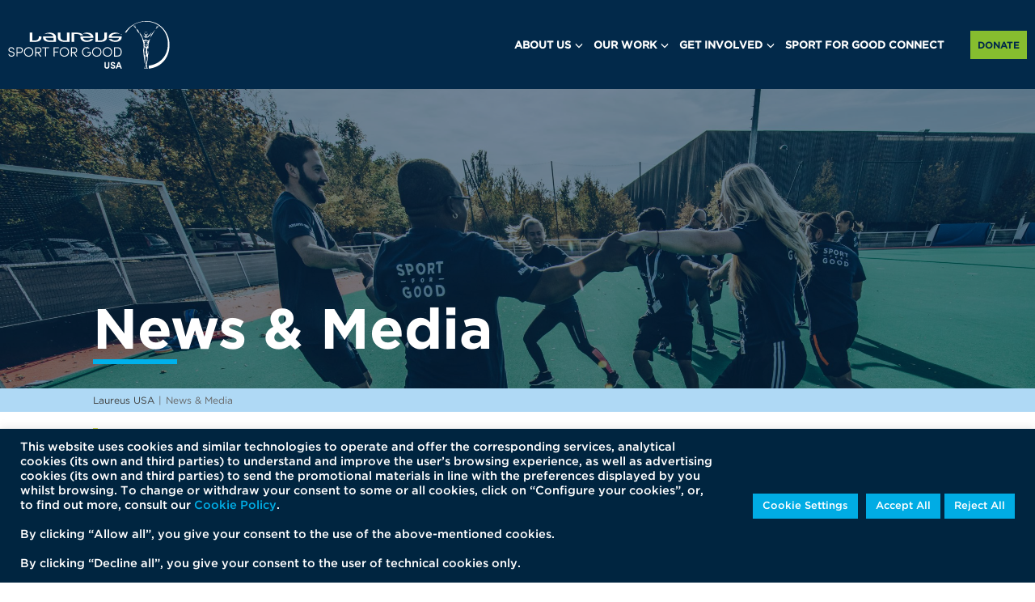

--- FILE ---
content_type: text/html; charset=UTF-8
request_url: https://laureususa.com/news-and-media/
body_size: 128656
content:
<!DOCTYPE html>
<html class="no-js">
<head>
	<title>News &amp; Media &#8226; Laureus USA</title>
	<meta charset="utf-8">
	<meta http-equiv="X-UA-Compatible" content="IE=edge">
  <meta name="viewport" content="width=device-width, initial-scale=1.0">
	<meta name='robots' content='index, follow, max-image-preview:large, max-snippet:-1, max-video-preview:-1' />
	<style>img:is([sizes="auto" i], [sizes^="auto," i]) { contain-intrinsic-size: 3000px 1500px }</style>
	
	<!-- This site is optimized with the Yoast SEO plugin v25.7 - https://yoast.com/wordpress/plugins/seo/ -->
	<link rel="canonical" href="https://laureususa.com/news-announcements/" />
	<meta property="og:locale" content="en_US" />
	<meta property="og:type" content="article" />
	<meta property="og:title" content="News &amp; Media &#8226; Laureus USA" />
	<meta property="og:url" content="https://laureususa.com/news-announcements/" />
	<meta property="og:site_name" content="Laureus USA" />
	<meta property="article:publisher" content="https://www.facebook.com/LaureusUSA/" />
	<meta property="article:modified_time" content="2023-03-22T21:17:51+00:00" />
	<meta property="og:image" content="https://laureususa.com/wp-content/uploads/2019/02/775242886_SimonHofmann_274-970x647.jpg" />
	<meta property="og:image:width" content="970" />
	<meta property="og:image:height" content="647" />
	<meta property="og:image:type" content="image/jpeg" />
	<meta name="twitter:card" content="summary_large_image" />
	<meta name="twitter:title" content="Recent News and Upcoming Events" />
	<meta name="twitter:site" content="@Laureus_USA" />
	<script type="application/ld+json" class="yoast-schema-graph">{"@context":"https://schema.org","@graph":[{"@type":"WebPage","@id":"https://laureususa.com/news-announcements/","url":"https://laureususa.com/news-announcements/","name":"News & Media &#8226; Laureus USA","isPartOf":{"@id":"https://laureususa.com/#website"},"primaryImageOfPage":{"@id":"https://laureususa.com/news-announcements/#primaryimage"},"image":{"@id":"https://laureususa.com/news-announcements/#primaryimage"},"thumbnailUrl":"https://laureususa.com/wp-content/uploads/2019/02/775242886_SimonHofmann_274.jpg","datePublished":"2018-06-28T09:39:50+00:00","dateModified":"2023-03-22T21:17:51+00:00","breadcrumb":{"@id":"https://laureususa.com/news-announcements/#breadcrumb"},"inLanguage":"en-US","potentialAction":[{"@type":"ReadAction","target":["https://laureususa.com/news-announcements/"]}]},{"@type":"ImageObject","inLanguage":"en-US","@id":"https://laureususa.com/news-announcements/#primaryimage","url":"https://laureususa.com/wp-content/uploads/2019/02/775242886_SimonHofmann_274.jpg","contentUrl":"https://laureususa.com/wp-content/uploads/2019/02/775242886_SimonHofmann_274.jpg","width":4500,"height":3000,"caption":"PARIS, FRANCE - OCTOBER 16: A general view during the Laureus Sport for Good Global Summit in partnership with Allianz at INSEP on October 16, 2018 in Paris, France. (Photo by Simon Hofmann/Getty Images for Laureus)"},{"@type":"BreadcrumbList","@id":"https://laureususa.com/news-announcements/#breadcrumb","itemListElement":[{"@type":"ListItem","position":1,"name":"Home","item":"https://laureususa.com/"},{"@type":"ListItem","position":2,"name":"News"}]},{"@type":"WebSite","@id":"https://laureususa.com/#website","url":"https://laureususa.com/","name":"Laureus USA","description":"Laureus USA is a nonprofit organization using sport to improve the lives of disadvantaged youth in more than 100 cities nationwide. We believe in the power of sport to change the world, as proclaimed by our founding patron Nelson Mandela.","potentialAction":[{"@type":"SearchAction","target":{"@type":"EntryPoint","urlTemplate":"https://laureususa.com/?s={search_term_string}"},"query-input":{"@type":"PropertyValueSpecification","valueRequired":true,"valueName":"search_term_string"}}],"inLanguage":"en-US"}]}</script>
	<!-- / Yoast SEO plugin. -->


<link rel='dns-prefetch' href='//checkout.stripe.com' />
		<!-- This site uses the Google Analytics by MonsterInsights plugin v9.10.0 - Using Analytics tracking - https://www.monsterinsights.com/ -->
							<script src="//www.googletagmanager.com/gtag/js?id=G-65HD6YBS00"  data-cfasync="false" data-wpfc-render="false" type="text/javascript" async></script>
			<script data-cfasync="false" data-wpfc-render="false" type="text/javascript">
				var mi_version = '9.10.0';
				var mi_track_user = true;
				var mi_no_track_reason = '';
								var MonsterInsightsDefaultLocations = {"page_location":"https:\/\/laureususa.com\/news-and-media\/"};
								if ( typeof MonsterInsightsPrivacyGuardFilter === 'function' ) {
					var MonsterInsightsLocations = (typeof MonsterInsightsExcludeQuery === 'object') ? MonsterInsightsPrivacyGuardFilter( MonsterInsightsExcludeQuery ) : MonsterInsightsPrivacyGuardFilter( MonsterInsightsDefaultLocations );
				} else {
					var MonsterInsightsLocations = (typeof MonsterInsightsExcludeQuery === 'object') ? MonsterInsightsExcludeQuery : MonsterInsightsDefaultLocations;
				}

								var disableStrs = [
										'ga-disable-G-65HD6YBS00',
									];

				/* Function to detect opted out users */
				function __gtagTrackerIsOptedOut() {
					for (var index = 0; index < disableStrs.length; index++) {
						if (document.cookie.indexOf(disableStrs[index] + '=true') > -1) {
							return true;
						}
					}

					return false;
				}

				/* Disable tracking if the opt-out cookie exists. */
				if (__gtagTrackerIsOptedOut()) {
					for (var index = 0; index < disableStrs.length; index++) {
						window[disableStrs[index]] = true;
					}
				}

				/* Opt-out function */
				function __gtagTrackerOptout() {
					for (var index = 0; index < disableStrs.length; index++) {
						document.cookie = disableStrs[index] + '=true; expires=Thu, 31 Dec 2099 23:59:59 UTC; path=/';
						window[disableStrs[index]] = true;
					}
				}

				if ('undefined' === typeof gaOptout) {
					function gaOptout() {
						__gtagTrackerOptout();
					}
				}
								window.dataLayer = window.dataLayer || [];

				window.MonsterInsightsDualTracker = {
					helpers: {},
					trackers: {},
				};
				if (mi_track_user) {
					function __gtagDataLayer() {
						dataLayer.push(arguments);
					}

					function __gtagTracker(type, name, parameters) {
						if (!parameters) {
							parameters = {};
						}

						if (parameters.send_to) {
							__gtagDataLayer.apply(null, arguments);
							return;
						}

						if (type === 'event') {
														parameters.send_to = monsterinsights_frontend.v4_id;
							var hookName = name;
							if (typeof parameters['event_category'] !== 'undefined') {
								hookName = parameters['event_category'] + ':' + name;
							}

							if (typeof MonsterInsightsDualTracker.trackers[hookName] !== 'undefined') {
								MonsterInsightsDualTracker.trackers[hookName](parameters);
							} else {
								__gtagDataLayer('event', name, parameters);
							}
							
						} else {
							__gtagDataLayer.apply(null, arguments);
						}
					}

					__gtagTracker('js', new Date());
					__gtagTracker('set', {
						'developer_id.dZGIzZG': true,
											});
					if ( MonsterInsightsLocations.page_location ) {
						__gtagTracker('set', MonsterInsightsLocations);
					}
										__gtagTracker('config', 'G-65HD6YBS00', {"forceSSL":"true","link_attribution":"true"} );
										window.gtag = __gtagTracker;										(function () {
						/* https://developers.google.com/analytics/devguides/collection/analyticsjs/ */
						/* ga and __gaTracker compatibility shim. */
						var noopfn = function () {
							return null;
						};
						var newtracker = function () {
							return new Tracker();
						};
						var Tracker = function () {
							return null;
						};
						var p = Tracker.prototype;
						p.get = noopfn;
						p.set = noopfn;
						p.send = function () {
							var args = Array.prototype.slice.call(arguments);
							args.unshift('send');
							__gaTracker.apply(null, args);
						};
						var __gaTracker = function () {
							var len = arguments.length;
							if (len === 0) {
								return;
							}
							var f = arguments[len - 1];
							if (typeof f !== 'object' || f === null || typeof f.hitCallback !== 'function') {
								if ('send' === arguments[0]) {
									var hitConverted, hitObject = false, action;
									if ('event' === arguments[1]) {
										if ('undefined' !== typeof arguments[3]) {
											hitObject = {
												'eventAction': arguments[3],
												'eventCategory': arguments[2],
												'eventLabel': arguments[4],
												'value': arguments[5] ? arguments[5] : 1,
											}
										}
									}
									if ('pageview' === arguments[1]) {
										if ('undefined' !== typeof arguments[2]) {
											hitObject = {
												'eventAction': 'page_view',
												'page_path': arguments[2],
											}
										}
									}
									if (typeof arguments[2] === 'object') {
										hitObject = arguments[2];
									}
									if (typeof arguments[5] === 'object') {
										Object.assign(hitObject, arguments[5]);
									}
									if ('undefined' !== typeof arguments[1].hitType) {
										hitObject = arguments[1];
										if ('pageview' === hitObject.hitType) {
											hitObject.eventAction = 'page_view';
										}
									}
									if (hitObject) {
										action = 'timing' === arguments[1].hitType ? 'timing_complete' : hitObject.eventAction;
										hitConverted = mapArgs(hitObject);
										__gtagTracker('event', action, hitConverted);
									}
								}
								return;
							}

							function mapArgs(args) {
								var arg, hit = {};
								var gaMap = {
									'eventCategory': 'event_category',
									'eventAction': 'event_action',
									'eventLabel': 'event_label',
									'eventValue': 'event_value',
									'nonInteraction': 'non_interaction',
									'timingCategory': 'event_category',
									'timingVar': 'name',
									'timingValue': 'value',
									'timingLabel': 'event_label',
									'page': 'page_path',
									'location': 'page_location',
									'title': 'page_title',
									'referrer' : 'page_referrer',
								};
								for (arg in args) {
																		if (!(!args.hasOwnProperty(arg) || !gaMap.hasOwnProperty(arg))) {
										hit[gaMap[arg]] = args[arg];
									} else {
										hit[arg] = args[arg];
									}
								}
								return hit;
							}

							try {
								f.hitCallback();
							} catch (ex) {
							}
						};
						__gaTracker.create = newtracker;
						__gaTracker.getByName = newtracker;
						__gaTracker.getAll = function () {
							return [];
						};
						__gaTracker.remove = noopfn;
						__gaTracker.loaded = true;
						window['__gaTracker'] = __gaTracker;
					})();
									} else {
										console.log("");
					(function () {
						function __gtagTracker() {
							return null;
						}

						window['__gtagTracker'] = __gtagTracker;
						window['gtag'] = __gtagTracker;
					})();
									}
			</script>
							<!-- / Google Analytics by MonsterInsights -->
		<script type="text/javascript">
/* <![CDATA[ */
window._wpemojiSettings = {"baseUrl":"https:\/\/s.w.org\/images\/core\/emoji\/16.0.1\/72x72\/","ext":".png","svgUrl":"https:\/\/s.w.org\/images\/core\/emoji\/16.0.1\/svg\/","svgExt":".svg","source":{"concatemoji":"https:\/\/laureususa.com\/wp-includes\/js\/wp-emoji-release.min.js?ver=6.8.3"}};
/*! This file is auto-generated */
!function(s,n){var o,i,e;function c(e){try{var t={supportTests:e,timestamp:(new Date).valueOf()};sessionStorage.setItem(o,JSON.stringify(t))}catch(e){}}function p(e,t,n){e.clearRect(0,0,e.canvas.width,e.canvas.height),e.fillText(t,0,0);var t=new Uint32Array(e.getImageData(0,0,e.canvas.width,e.canvas.height).data),a=(e.clearRect(0,0,e.canvas.width,e.canvas.height),e.fillText(n,0,0),new Uint32Array(e.getImageData(0,0,e.canvas.width,e.canvas.height).data));return t.every(function(e,t){return e===a[t]})}function u(e,t){e.clearRect(0,0,e.canvas.width,e.canvas.height),e.fillText(t,0,0);for(var n=e.getImageData(16,16,1,1),a=0;a<n.data.length;a++)if(0!==n.data[a])return!1;return!0}function f(e,t,n,a){switch(t){case"flag":return n(e,"\ud83c\udff3\ufe0f\u200d\u26a7\ufe0f","\ud83c\udff3\ufe0f\u200b\u26a7\ufe0f")?!1:!n(e,"\ud83c\udde8\ud83c\uddf6","\ud83c\udde8\u200b\ud83c\uddf6")&&!n(e,"\ud83c\udff4\udb40\udc67\udb40\udc62\udb40\udc65\udb40\udc6e\udb40\udc67\udb40\udc7f","\ud83c\udff4\u200b\udb40\udc67\u200b\udb40\udc62\u200b\udb40\udc65\u200b\udb40\udc6e\u200b\udb40\udc67\u200b\udb40\udc7f");case"emoji":return!a(e,"\ud83e\udedf")}return!1}function g(e,t,n,a){var r="undefined"!=typeof WorkerGlobalScope&&self instanceof WorkerGlobalScope?new OffscreenCanvas(300,150):s.createElement("canvas"),o=r.getContext("2d",{willReadFrequently:!0}),i=(o.textBaseline="top",o.font="600 32px Arial",{});return e.forEach(function(e){i[e]=t(o,e,n,a)}),i}function t(e){var t=s.createElement("script");t.src=e,t.defer=!0,s.head.appendChild(t)}"undefined"!=typeof Promise&&(o="wpEmojiSettingsSupports",i=["flag","emoji"],n.supports={everything:!0,everythingExceptFlag:!0},e=new Promise(function(e){s.addEventListener("DOMContentLoaded",e,{once:!0})}),new Promise(function(t){var n=function(){try{var e=JSON.parse(sessionStorage.getItem(o));if("object"==typeof e&&"number"==typeof e.timestamp&&(new Date).valueOf()<e.timestamp+604800&&"object"==typeof e.supportTests)return e.supportTests}catch(e){}return null}();if(!n){if("undefined"!=typeof Worker&&"undefined"!=typeof OffscreenCanvas&&"undefined"!=typeof URL&&URL.createObjectURL&&"undefined"!=typeof Blob)try{var e="postMessage("+g.toString()+"("+[JSON.stringify(i),f.toString(),p.toString(),u.toString()].join(",")+"));",a=new Blob([e],{type:"text/javascript"}),r=new Worker(URL.createObjectURL(a),{name:"wpTestEmojiSupports"});return void(r.onmessage=function(e){c(n=e.data),r.terminate(),t(n)})}catch(e){}c(n=g(i,f,p,u))}t(n)}).then(function(e){for(var t in e)n.supports[t]=e[t],n.supports.everything=n.supports.everything&&n.supports[t],"flag"!==t&&(n.supports.everythingExceptFlag=n.supports.everythingExceptFlag&&n.supports[t]);n.supports.everythingExceptFlag=n.supports.everythingExceptFlag&&!n.supports.flag,n.DOMReady=!1,n.readyCallback=function(){n.DOMReady=!0}}).then(function(){return e}).then(function(){var e;n.supports.everything||(n.readyCallback(),(e=n.source||{}).concatemoji?t(e.concatemoji):e.wpemoji&&e.twemoji&&(t(e.twemoji),t(e.wpemoji)))}))}((window,document),window._wpemojiSettings);
/* ]]> */
</script>
<style id='wp-emoji-styles-inline-css' type='text/css'>

	img.wp-smiley, img.emoji {
		display: inline !important;
		border: none !important;
		box-shadow: none !important;
		height: 1em !important;
		width: 1em !important;
		margin: 0 0.07em !important;
		vertical-align: -0.1em !important;
		background: none !important;
		padding: 0 !important;
	}
</style>
<link rel='stylesheet' id='wp-block-library-css' href='https://laureususa.com/wp-includes/css/dist/block-library/style.min.css?ver=6.8.3' type='text/css' media='all' />
<style id='classic-theme-styles-inline-css' type='text/css'>
/*! This file is auto-generated */
.wp-block-button__link{color:#fff;background-color:#32373c;border-radius:9999px;box-shadow:none;text-decoration:none;padding:calc(.667em + 2px) calc(1.333em + 2px);font-size:1.125em}.wp-block-file__button{background:#32373c;color:#fff;text-decoration:none}
</style>
<style id='global-styles-inline-css' type='text/css'>
:root{--wp--preset--aspect-ratio--square: 1;--wp--preset--aspect-ratio--4-3: 4/3;--wp--preset--aspect-ratio--3-4: 3/4;--wp--preset--aspect-ratio--3-2: 3/2;--wp--preset--aspect-ratio--2-3: 2/3;--wp--preset--aspect-ratio--16-9: 16/9;--wp--preset--aspect-ratio--9-16: 9/16;--wp--preset--color--black: #000000;--wp--preset--color--cyan-bluish-gray: #abb8c3;--wp--preset--color--white: #ffffff;--wp--preset--color--pale-pink: #f78da7;--wp--preset--color--vivid-red: #cf2e2e;--wp--preset--color--luminous-vivid-orange: #ff6900;--wp--preset--color--luminous-vivid-amber: #fcb900;--wp--preset--color--light-green-cyan: #7bdcb5;--wp--preset--color--vivid-green-cyan: #00d084;--wp--preset--color--pale-cyan-blue: #8ed1fc;--wp--preset--color--vivid-cyan-blue: #0693e3;--wp--preset--color--vivid-purple: #9b51e0;--wp--preset--gradient--vivid-cyan-blue-to-vivid-purple: linear-gradient(135deg,rgba(6,147,227,1) 0%,rgb(155,81,224) 100%);--wp--preset--gradient--light-green-cyan-to-vivid-green-cyan: linear-gradient(135deg,rgb(122,220,180) 0%,rgb(0,208,130) 100%);--wp--preset--gradient--luminous-vivid-amber-to-luminous-vivid-orange: linear-gradient(135deg,rgba(252,185,0,1) 0%,rgba(255,105,0,1) 100%);--wp--preset--gradient--luminous-vivid-orange-to-vivid-red: linear-gradient(135deg,rgba(255,105,0,1) 0%,rgb(207,46,46) 100%);--wp--preset--gradient--very-light-gray-to-cyan-bluish-gray: linear-gradient(135deg,rgb(238,238,238) 0%,rgb(169,184,195) 100%);--wp--preset--gradient--cool-to-warm-spectrum: linear-gradient(135deg,rgb(74,234,220) 0%,rgb(151,120,209) 20%,rgb(207,42,186) 40%,rgb(238,44,130) 60%,rgb(251,105,98) 80%,rgb(254,248,76) 100%);--wp--preset--gradient--blush-light-purple: linear-gradient(135deg,rgb(255,206,236) 0%,rgb(152,150,240) 100%);--wp--preset--gradient--blush-bordeaux: linear-gradient(135deg,rgb(254,205,165) 0%,rgb(254,45,45) 50%,rgb(107,0,62) 100%);--wp--preset--gradient--luminous-dusk: linear-gradient(135deg,rgb(255,203,112) 0%,rgb(199,81,192) 50%,rgb(65,88,208) 100%);--wp--preset--gradient--pale-ocean: linear-gradient(135deg,rgb(255,245,203) 0%,rgb(182,227,212) 50%,rgb(51,167,181) 100%);--wp--preset--gradient--electric-grass: linear-gradient(135deg,rgb(202,248,128) 0%,rgb(113,206,126) 100%);--wp--preset--gradient--midnight: linear-gradient(135deg,rgb(2,3,129) 0%,rgb(40,116,252) 100%);--wp--preset--font-size--small: 13px;--wp--preset--font-size--medium: 20px;--wp--preset--font-size--large: 36px;--wp--preset--font-size--x-large: 42px;--wp--preset--spacing--20: 0.44rem;--wp--preset--spacing--30: 0.67rem;--wp--preset--spacing--40: 1rem;--wp--preset--spacing--50: 1.5rem;--wp--preset--spacing--60: 2.25rem;--wp--preset--spacing--70: 3.38rem;--wp--preset--spacing--80: 5.06rem;--wp--preset--shadow--natural: 6px 6px 9px rgba(0, 0, 0, 0.2);--wp--preset--shadow--deep: 12px 12px 50px rgba(0, 0, 0, 0.4);--wp--preset--shadow--sharp: 6px 6px 0px rgba(0, 0, 0, 0.2);--wp--preset--shadow--outlined: 6px 6px 0px -3px rgba(255, 255, 255, 1), 6px 6px rgba(0, 0, 0, 1);--wp--preset--shadow--crisp: 6px 6px 0px rgba(0, 0, 0, 1);}:where(.is-layout-flex){gap: 0.5em;}:where(.is-layout-grid){gap: 0.5em;}body .is-layout-flex{display: flex;}.is-layout-flex{flex-wrap: wrap;align-items: center;}.is-layout-flex > :is(*, div){margin: 0;}body .is-layout-grid{display: grid;}.is-layout-grid > :is(*, div){margin: 0;}:where(.wp-block-columns.is-layout-flex){gap: 2em;}:where(.wp-block-columns.is-layout-grid){gap: 2em;}:where(.wp-block-post-template.is-layout-flex){gap: 1.25em;}:where(.wp-block-post-template.is-layout-grid){gap: 1.25em;}.has-black-color{color: var(--wp--preset--color--black) !important;}.has-cyan-bluish-gray-color{color: var(--wp--preset--color--cyan-bluish-gray) !important;}.has-white-color{color: var(--wp--preset--color--white) !important;}.has-pale-pink-color{color: var(--wp--preset--color--pale-pink) !important;}.has-vivid-red-color{color: var(--wp--preset--color--vivid-red) !important;}.has-luminous-vivid-orange-color{color: var(--wp--preset--color--luminous-vivid-orange) !important;}.has-luminous-vivid-amber-color{color: var(--wp--preset--color--luminous-vivid-amber) !important;}.has-light-green-cyan-color{color: var(--wp--preset--color--light-green-cyan) !important;}.has-vivid-green-cyan-color{color: var(--wp--preset--color--vivid-green-cyan) !important;}.has-pale-cyan-blue-color{color: var(--wp--preset--color--pale-cyan-blue) !important;}.has-vivid-cyan-blue-color{color: var(--wp--preset--color--vivid-cyan-blue) !important;}.has-vivid-purple-color{color: var(--wp--preset--color--vivid-purple) !important;}.has-black-background-color{background-color: var(--wp--preset--color--black) !important;}.has-cyan-bluish-gray-background-color{background-color: var(--wp--preset--color--cyan-bluish-gray) !important;}.has-white-background-color{background-color: var(--wp--preset--color--white) !important;}.has-pale-pink-background-color{background-color: var(--wp--preset--color--pale-pink) !important;}.has-vivid-red-background-color{background-color: var(--wp--preset--color--vivid-red) !important;}.has-luminous-vivid-orange-background-color{background-color: var(--wp--preset--color--luminous-vivid-orange) !important;}.has-luminous-vivid-amber-background-color{background-color: var(--wp--preset--color--luminous-vivid-amber) !important;}.has-light-green-cyan-background-color{background-color: var(--wp--preset--color--light-green-cyan) !important;}.has-vivid-green-cyan-background-color{background-color: var(--wp--preset--color--vivid-green-cyan) !important;}.has-pale-cyan-blue-background-color{background-color: var(--wp--preset--color--pale-cyan-blue) !important;}.has-vivid-cyan-blue-background-color{background-color: var(--wp--preset--color--vivid-cyan-blue) !important;}.has-vivid-purple-background-color{background-color: var(--wp--preset--color--vivid-purple) !important;}.has-black-border-color{border-color: var(--wp--preset--color--black) !important;}.has-cyan-bluish-gray-border-color{border-color: var(--wp--preset--color--cyan-bluish-gray) !important;}.has-white-border-color{border-color: var(--wp--preset--color--white) !important;}.has-pale-pink-border-color{border-color: var(--wp--preset--color--pale-pink) !important;}.has-vivid-red-border-color{border-color: var(--wp--preset--color--vivid-red) !important;}.has-luminous-vivid-orange-border-color{border-color: var(--wp--preset--color--luminous-vivid-orange) !important;}.has-luminous-vivid-amber-border-color{border-color: var(--wp--preset--color--luminous-vivid-amber) !important;}.has-light-green-cyan-border-color{border-color: var(--wp--preset--color--light-green-cyan) !important;}.has-vivid-green-cyan-border-color{border-color: var(--wp--preset--color--vivid-green-cyan) !important;}.has-pale-cyan-blue-border-color{border-color: var(--wp--preset--color--pale-cyan-blue) !important;}.has-vivid-cyan-blue-border-color{border-color: var(--wp--preset--color--vivid-cyan-blue) !important;}.has-vivid-purple-border-color{border-color: var(--wp--preset--color--vivid-purple) !important;}.has-vivid-cyan-blue-to-vivid-purple-gradient-background{background: var(--wp--preset--gradient--vivid-cyan-blue-to-vivid-purple) !important;}.has-light-green-cyan-to-vivid-green-cyan-gradient-background{background: var(--wp--preset--gradient--light-green-cyan-to-vivid-green-cyan) !important;}.has-luminous-vivid-amber-to-luminous-vivid-orange-gradient-background{background: var(--wp--preset--gradient--luminous-vivid-amber-to-luminous-vivid-orange) !important;}.has-luminous-vivid-orange-to-vivid-red-gradient-background{background: var(--wp--preset--gradient--luminous-vivid-orange-to-vivid-red) !important;}.has-very-light-gray-to-cyan-bluish-gray-gradient-background{background: var(--wp--preset--gradient--very-light-gray-to-cyan-bluish-gray) !important;}.has-cool-to-warm-spectrum-gradient-background{background: var(--wp--preset--gradient--cool-to-warm-spectrum) !important;}.has-blush-light-purple-gradient-background{background: var(--wp--preset--gradient--blush-light-purple) !important;}.has-blush-bordeaux-gradient-background{background: var(--wp--preset--gradient--blush-bordeaux) !important;}.has-luminous-dusk-gradient-background{background: var(--wp--preset--gradient--luminous-dusk) !important;}.has-pale-ocean-gradient-background{background: var(--wp--preset--gradient--pale-ocean) !important;}.has-electric-grass-gradient-background{background: var(--wp--preset--gradient--electric-grass) !important;}.has-midnight-gradient-background{background: var(--wp--preset--gradient--midnight) !important;}.has-small-font-size{font-size: var(--wp--preset--font-size--small) !important;}.has-medium-font-size{font-size: var(--wp--preset--font-size--medium) !important;}.has-large-font-size{font-size: var(--wp--preset--font-size--large) !important;}.has-x-large-font-size{font-size: var(--wp--preset--font-size--x-large) !important;}
:where(.wp-block-post-template.is-layout-flex){gap: 1.25em;}:where(.wp-block-post-template.is-layout-grid){gap: 1.25em;}
:where(.wp-block-columns.is-layout-flex){gap: 2em;}:where(.wp-block-columns.is-layout-grid){gap: 2em;}
:root :where(.wp-block-pullquote){font-size: 1.5em;line-height: 1.6;}
</style>
<link rel='stylesheet' id='cookie-law-info-css' href='https://laureususa.com/wp-content/plugins/cookie-law-info/legacy/public/css/cookie-law-info-public.css?ver=3.3.6' type='text/css' media='all' />
<link rel='stylesheet' id='cookie-law-info-gdpr-css' href='https://laureususa.com/wp-content/plugins/cookie-law-info/legacy/public/css/cookie-law-info-gdpr.css?ver=3.3.6' type='text/css' media='all' />
<link rel='stylesheet' id='rs-plugin-settings-css' href='https://laureususa.com/wp-content/plugins/revslider-6.4.8/public/assets/css/rs6.css?ver=6.4.8' type='text/css' media='all' />
<style id='rs-plugin-settings-inline-css' type='text/css'>
#rs-demo-id {}
</style>
<link rel='stylesheet' id='styles-css-css' href='https://laureususa.com/wp-content/themes/laureus-theme/dist/stylesheet.css?ver=0.0.0.61' type='text/css' media='' />
<link rel="stylesheet" type="text/css" href="https://laureususa.com/wp-content/plugins/nextend-smart-slider3-pro/Public/SmartSlider3/Application/Frontend/Assets/dist/smartslider.min.css?ver=52073c7b" media="all">
<style data-related="n2-ss-4">div#n2-ss-4{margin:0px 0px 0px 0px;}div#n2-ss-4 .n2-ss-slider-1{display:grid;position:relative;}div#n2-ss-4 .n2-ss-slider-2{display:grid;place-items:center;position:relative;overflow:hidden;border:0px solid RGBA(62,62,62,1);border-radius:0px;background-repeat:repeat;background-position:50% 50%;background-size:cover;background-attachment:scroll;background-color:RGBA(255,255,255,0);z-index:1;}div#n2-ss-4 .n2-ss-slider-3{box-sizing:border-box;display:grid;grid-template-areas:'full';place-items:center;position:relative;overflow:hidden;z-index:20;width:100%;}div#n2-ss-4 .n2-ss-slider-3 > *{grid-area:full;}div#n2-ss-4 .n2-ss-slider-pane{display:grid;grid-template-areas:'slide';justify-self:stretch;margin:0 var(--self-side-margin);position:relative;transform-style:preserve-3d;overflow:hidden;opacity:0.001;}div#n2-ss-4 .n2-ss-slider-pane > *{grid-area:slide;}div#n2-ss-4 .n2-ss-slider-pane--ready{animation-name:carousel-multi-fade-in;animation-duration:1s;opacity:1;}div#n2-ss-4 .n2-ss-slide{z-index:1;position:relative;width:var(--slide-width);max-width:1070px;display:block;border-radius:0px;background-clip:padding-box;background-color:RGBA(255,255,255,1);border:0px solid RGBA(62,62,62,1);box-sizing:border-box;--a:calc(var(--slide-group-index) * var(--slide-width));--b:calc(var(--slide-group-index) * 2);--c:calc(var(--b) + 1);--d:calc(var(--c) * var(--slide-margin-side));--e:calc(var(--a) + var(--d));--f:calc(var(--slide-transform-offset,0) * 1px);transform:translateX(calc(var(--e) - var(--f)));}html[dir="rtl"] div#n2-ss-4 .n2-ss-slide{transform:translateX(calc(-1 * var(--e) - var(--f)));}div#n2-ss-4 .n2-ss-slider-pane .n2-ss-preserve-size{width:100%;max-width:1070px;}div#n2-ss-4 .n2-ss-layers-container{position:relative;}div#n2-ss-4 .n2-ss-slide{perspective:1000px;}div#n2-ss-4 .n2-ss-slide-active{z-index:3;}@keyframes carousel-multi-fade-in{from{opacity:0;}to{opacity:1;}}div#n2-ss-4 .nextend-arrow{cursor:pointer;overflow:hidden;line-height:0 !important;z-index:18;-webkit-user-select:none;}div#n2-ss-4 .nextend-arrow img{position:relative;display:block;}div#n2-ss-4 .nextend-arrow img.n2-arrow-hover-img{display:none;}div#n2-ss-4 .nextend-arrow:FOCUS img.n2-arrow-hover-img,div#n2-ss-4 .nextend-arrow:HOVER img.n2-arrow-hover-img{display:inline;}div#n2-ss-4 .nextend-arrow:FOCUS img.n2-arrow-normal-img,div#n2-ss-4 .nextend-arrow:HOVER img.n2-arrow-normal-img{display:none;}div#n2-ss-4 .nextend-arrow-animated{overflow:hidden;}div#n2-ss-4 .nextend-arrow-animated > div{position:relative;}div#n2-ss-4 .nextend-arrow-animated .n2-active{position:absolute;}div#n2-ss-4 .nextend-arrow-animated-fade{transition:background 0.3s, opacity 0.4s;}div#n2-ss-4 .nextend-arrow-animated-horizontal > div{transition:all 0.4s;transform:none;}div#n2-ss-4 .nextend-arrow-animated-horizontal .n2-active{top:0;}div#n2-ss-4 .nextend-arrow-previous.nextend-arrow-animated-horizontal .n2-active{left:100%;}div#n2-ss-4 .nextend-arrow-next.nextend-arrow-animated-horizontal .n2-active{right:100%;}div#n2-ss-4 .nextend-arrow-previous.nextend-arrow-animated-horizontal:HOVER > div,div#n2-ss-4 .nextend-arrow-previous.nextend-arrow-animated-horizontal:FOCUS > div{transform:translateX(-100%);}div#n2-ss-4 .nextend-arrow-next.nextend-arrow-animated-horizontal:HOVER > div,div#n2-ss-4 .nextend-arrow-next.nextend-arrow-animated-horizontal:FOCUS > div{transform:translateX(100%);}div#n2-ss-4 .nextend-arrow-animated-vertical > div{transition:all 0.4s;transform:none;}div#n2-ss-4 .nextend-arrow-animated-vertical .n2-active{left:0;}div#n2-ss-4 .nextend-arrow-previous.nextend-arrow-animated-vertical .n2-active{top:100%;}div#n2-ss-4 .nextend-arrow-next.nextend-arrow-animated-vertical .n2-active{bottom:100%;}div#n2-ss-4 .nextend-arrow-previous.nextend-arrow-animated-vertical:HOVER > div,div#n2-ss-4 .nextend-arrow-previous.nextend-arrow-animated-vertical:FOCUS > div{transform:translateY(-100%);}div#n2-ss-4 .nextend-arrow-next.nextend-arrow-animated-vertical:HOVER > div,div#n2-ss-4 .nextend-arrow-next.nextend-arrow-animated-vertical:FOCUS > div{transform:translateY(100%);}div#n2-ss-4 .n2-ss-control-bullet{visibility:hidden;text-align:center;justify-content:center;z-index:14;}div#n2-ss-4 .n2-ss-control-bullet--calculate-size{left:0 !important;}div#n2-ss-4 .n2-ss-control-bullet-horizontal.n2-ss-control-bullet-fullsize{width:100%;}div#n2-ss-4 .n2-ss-control-bullet-vertical.n2-ss-control-bullet-fullsize{height:100%;flex-flow:column;}div#n2-ss-4 .nextend-bullet-bar{display:inline-flex;vertical-align:top;visibility:visible;align-items:center;flex-wrap:wrap;}div#n2-ss-4 .n2-bar-justify-content-left{justify-content:flex-start;}div#n2-ss-4 .n2-bar-justify-content-center{justify-content:center;}div#n2-ss-4 .n2-bar-justify-content-right{justify-content:flex-end;}div#n2-ss-4 .n2-ss-control-bullet-vertical > .nextend-bullet-bar{flex-flow:column;}div#n2-ss-4 .n2-ss-control-bullet-fullsize > .nextend-bullet-bar{display:flex;}div#n2-ss-4 .n2-ss-control-bullet-horizontal.n2-ss-control-bullet-fullsize > .nextend-bullet-bar{flex:1 1 auto;}div#n2-ss-4 .n2-ss-control-bullet-vertical.n2-ss-control-bullet-fullsize > .nextend-bullet-bar{height:100%;}div#n2-ss-4 .nextend-bullet-bar .n2-bullet{cursor:pointer;transition:background-color 0.4s;}div#n2-ss-4 .nextend-bullet-bar .n2-bullet.n2-active{cursor:default;}div#n2-ss-4 div.n2-ss-bullet-thumbnail-container{position:absolute;z-index:10000000;}div#n2-ss-4 .n2-ss-bullet-thumbnail-container .n2-ss-bullet-thumbnail{background-size:cover;background-repeat:no-repeat;background-position:center;}div#n2-ss-4 .nextend-thumbnail{flex:0 0 auto;overflow:hidden;}div#n2-ss-4 .nextend-thumbnail-default{position:relative;display:flex;flex-direction:column;z-index:10;}div#n2-ss-4 .nextend-thumbnail-inner{position:relative;flex-basis:0;flex-grow:1;scroll-behavior:smooth;scrollbar-width:none;}div#n2-ss-4 .nextend-thumbnail-inner::-webkit-scrollbar{width:0;height:0;background:transparent;}div#n2-ss-4 .nextend-thumbnail-button{position:absolute;display:grid;place-content:center;transition:all 0.4s;cursor:pointer;visibility:hidden;}div#n2-ss-4 .nextend-thumbnail-button *{visibility:visible;}div#n2-ss-4 .nextend-thumbnail-scroller{display:grid;}div#n2-ss-4 .n2-thumbnail-dot{position:relative;cursor:pointer;}div#n2-ss-4 .n2-thumbnail-dot img{object-fit:cover;max-width:none !important;}div#n2-ss-4 .n2-caption-before{order:-1;}div#n2-ss-4 .n2-caption-overlay{position:absolute;box-sizing:border-box;display:grid;place-content:center;}div#n2-ss-4 .n2-thumbnail-dot-type{position:absolute;left:50%;top:50%;transform:translate3d(-50%,-50%,0);}div#n2-ss-4 .nextend-thumbnail-vertical .nextend-thumbnail-scroller{min-height:100%;height:-moz-fit-content;height:-webkit-fit-content;height:fit-content;}div#n2-ss-4 .nextend-thumbnail-vertical .n2-align-content-start{align-content:flex-start;}div#n2-ss-4 .nextend-thumbnail-vertical .n2-align-content-center{align-content:center;}div#n2-ss-4 .nextend-thumbnail-vertical .n2-align-content-end{align-content:flex-end;}div#n2-ss-4 .nextend-thumbnail-vertical .n2-align-content-space-between{align-content:space-between;}div#n2-ss-4 .nextend-thumbnail-vertical .n2-align-content-space-around{align-content:space-around;}div#n2-ss-4 .nextend-thumbnail-vertical .nextend-thumbnail-inner{overflow-y:scroll;}div#n2-ss-4 .nextend-thumbnail-vertical .n2-thumbnail-dot{display:grid;grid-template-columns:auto 1fr;overflow:hidden;}div#n2-ss-4 .nextend-thumbnail-vertical .nextend-thumbnail-button{width:100%;}div#n2-ss-4 .nextend-thumbnail-vertical .nextend-thumbnail-previous{top:10px;}div#n2-ss-4 .nextend-thumbnail-vertical[data-has-previous="0"] .nextend-thumbnail-previous{transform:translateY(min(-100px,calc(-110%)));opacity:0;}div#n2-ss-4 .nextend-thumbnail-vertical .nextend-thumbnail-next{bottom:10px;}div#n2-ss-4 .nextend-thumbnail-vertical[data-has-next="0"] .nextend-thumbnail-next{transform:translateY(max(100px,calc(110%)));opacity:0;}div#n2-ss-4 .nextend-thumbnail-horizontal{flex-direction:row;}div#n2-ss-4 .nextend-thumbnail-horizontal .nextend-thumbnail-inner{overflow-x:scroll;}div#n2-ss-4 .nextend-thumbnail-horizontal .nextend-thumbnail-scroller{min-width:100%;width:-moz-fit-content;width:-webkit-fit-content;width:fit-content;grid-auto-flow:column;grid-auto-columns:min-content;}div#n2-ss-4 .nextend-thumbnail-horizontal .n2-align-content-start{justify-content:flex-start;}div#n2-ss-4 .nextend-thumbnail-horizontal .n2-align-content-center{justify-content:center;}div#n2-ss-4 .nextend-thumbnail-horizontal .n2-align-content-end{justify-content:flex-end;}div#n2-ss-4 .nextend-thumbnail-horizontal .n2-align-content-space-between{justify-content:space-between;}div#n2-ss-4 .nextend-thumbnail-horizontal .n2-align-content-space-around{justify-content:space-around;}div#n2-ss-4 .nextend-thumbnail-horizontal .n2-thumbnail-dot{display:grid;grid-template-rows:auto 1fr;overflow:hidden;}div#n2-ss-4 .nextend-thumbnail-horizontal .nextend-thumbnail-button{height:100%;}div#n2-ss-4 .nextend-thumbnail-horizontal .nextend-thumbnail-previous{left:10px;}div#n2-ss-4 .nextend-thumbnail-horizontal[data-has-previous="0"] .nextend-thumbnail-previous{transform:translateX(min(-100px,calc(-110%))) rotateZ(-90deg);opacity:0;}div#n2-ss-4 .nextend-thumbnail-horizontal .nextend-thumbnail-next{right:10px;}div#n2-ss-4 .nextend-thumbnail-horizontal[data-has-next="0"] .nextend-thumbnail-next{transform:translateX(max(100px,calc(110%))) rotateZ(-90deg);opacity:0;}div#n2-ss-4 .n2-style-785355f374be86c332d4665aae819858-dot{background: RGBA(0,0,0,0.67);opacity:1;padding:5px 5px 5px 5px ;box-shadow: none;border: 0px solid RGBA(0,0,0,1);border-radius:50px;margin:4px;}div#n2-ss-4 .n2-style-785355f374be86c332d4665aae819858-dot.n2-active, div#n2-ss-4 .n2-style-785355f374be86c332d4665aae819858-dot:HOVER, div#n2-ss-4 .n2-style-785355f374be86c332d4665aae819858-dot:FOCUS{background: RGBA(29,129,249,1);}div#n2-ss-4 .n2-style-4c5cd95042d549be2b4e36b6a8f7012f-simple{background: #d4d743;opacity:1;padding:5px 5px 5px 5px ;box-shadow: none;border: 0px solid RGBA(0,0,0,1);border-radius:0px;}div#n2-ss-4 .n2-style-0c0c059f3a1fcf22a8289513f96328b3-dot{background: RGBA(0,0,0,0);opacity:0.4;padding:0px 0px 0px 0px ;box-shadow: none;border: 0px solid RGBA(255,255,255,0);border-radius:0px;transition:all 0.4s;margin:4px;}div#n2-ss-4 .n2-style-0c0c059f3a1fcf22a8289513f96328b3-dot.n2-active, div#n2-ss-4 .n2-style-0c0c059f3a1fcf22a8289513f96328b3-dot:HOVER, div#n2-ss-4 .n2-style-0c0c059f3a1fcf22a8289513f96328b3-dot:FOCUS{border: 0px solid RGBA(255,255,255,0.8);opacity:1;}div#n2-ss-4 .nextend-arrow img{width: 32px}div#n2-ss-4 .n2-thumbnail-dot img{width:100px;height:60px}div#n2-ss-4 .n2-ss-slider-3{max-width:1070px;}div#n2-ss-4 .n2-ss-slider-3{padding:0px 0px 0px 0px}@media (min-width: 1200px){div#n2-ss-4 [data-hide-desktopportrait="1"]{display: none !important;}}@media (orientation: landscape) and (max-width: 1199px) and (min-width: 901px),(orientation: portrait) and (max-width: 1199px) and (min-width: 701px){div#n2-ss-4 [data-hide-tabletportrait="1"]{display: none !important;}}@media (orientation: landscape) and (max-width: 900px),(orientation: portrait) and (max-width: 700px){div#n2-ss-4 [data-hide-mobileportrait="1"]{display: none !important;}div#n2-ss-4 .nextend-arrow img{width: 16px}}media-slider</style>
<script>(function(){this._N2=this._N2||{_r:[],_d:[],r:function(){this._r.push(arguments)},d:function(){this._d.push(arguments)}}}).call(window);!function(e,i,o,r){(i=e.match(/(Chrome|Firefox|Safari)\/(\d+)\./))&&("Chrome"==i[1]?r=+i[2]>=32:"Firefox"==i[1]?r=+i[2]>=65:"Safari"==i[1]&&(o=e.match(/Version\/(\d+)/)||e.match(/(\d+)[0-9_]+like Mac/))&&(r=+o[1]>=14),r&&document.documentElement.classList.add("n2webp"))}(navigator.userAgent);</script><script src="https://laureususa.com/wp-content/plugins/nextend-smart-slider3-pro/Public/SmartSlider3/Application/Frontend/Assets/dist/n2.min.js?ver=52073c7b" defer async></script>
<script src="https://laureususa.com/wp-content/plugins/nextend-smart-slider3-pro/Public/SmartSlider3/Application/Frontend/Assets/dist/smartslider-frontend.min.js?ver=52073c7b" defer async></script>
<script src="https://laureususa.com/wp-content/plugins/nextend-smart-slider3-pro/Public/SmartSlider3Pro/Slider/SliderType/Carousel/Assets/dist/ss-carousel.min.js?ver=52073c7b" defer async></script>
<script src="https://laureususa.com/wp-content/plugins/nextend-smart-slider3-pro/Public/SmartSlider3/Widget/Arrow/ArrowImage/Assets/dist/w-arrow-image.min.js?ver=52073c7b" defer async></script>
<script src="https://laureususa.com/wp-content/plugins/nextend-smart-slider3-pro/Public/SmartSlider3/Widget/Bullet/Assets/dist/w-bullet.min.js?ver=52073c7b" defer async></script>
<script src="https://laureususa.com/wp-content/plugins/nextend-smart-slider3-pro/Public/SmartSlider3/Widget/Thumbnail/Basic/Assets/dist/w-thumbnail-horizontal.min.js?ver=52073c7b" defer async></script>
<script>_N2.r('documentReady',function(){_N2.r(["documentReady","smartslider-frontend","ss-carousel","SmartSliderWidgetArrowImage","SmartSliderWidgetBulletTransition","SmartSliderWidgetThumbnailDefaultHorizontal"],function(){new _N2.SmartSliderCarousel('n2-ss-4',{"admin":false,"background.video.mobile":1,"loadingTime":2000,"randomize":{"randomize":0,"randomizeFirst":0},"callbacks":"","alias":{"id":0,"smoothScroll":0,"slideSwitch":0,"scroll":1},"align":"normal","isDelayed":0,"responsive":{"mediaQueries":{"all":false,"desktopportrait":["(min-width: 1200px)"],"tabletportrait":["(orientation: landscape) and (max-width: 1199px) and (min-width: 901px)","(orientation: portrait) and (max-width: 1199px) and (min-width: 701px)"],"mobileportrait":["(orientation: landscape) and (max-width: 900px)","(orientation: portrait) and (max-width: 700px)"]},"base":{"sliderWidth":1070,"sliderHeight":600,"slideOuterWidth":1070,"slideOuterHeight":600,"slideWidth":1070,"slideHeight":600},"hideOn":{"desktopLandscape":false,"desktopPortrait":false,"tabletLandscape":false,"tabletPortrait":false,"mobileLandscape":false,"mobilePortrait":false},"onResizeEnabled":true,"type":"fullwidth","sliderHeightBasedOn":"real","focusUser":1,"focusEdge":"auto","breakpoints":[{"device":"tabletPortrait","type":"max-screen-width","portraitWidth":1199,"landscapeWidth":1199},{"device":"mobilePortrait","type":"max-screen-width","portraitWidth":700,"landscapeWidth":900}],"enabledDevices":{"desktopLandscape":0,"desktopPortrait":1,"tabletLandscape":0,"tabletPortrait":1,"mobileLandscape":0,"mobilePortrait":1},"sizes":{"desktopPortrait":{"width":1070,"height":600,"max":3000,"min":1070},"tabletPortrait":{"width":701,"height":393,"customHeight":false,"max":1199,"min":701},"mobilePortrait":{"width":320,"height":179,"customHeight":false,"max":900,"min":320}},"overflowHiddenPage":0,"focus":{"offsetTop":"#wpadminbar","offsetBottom":""},"minimumSlideGap":10,"border":0},"controls":{"mousewheel":0,"touch":"horizontal","keyboard":1,"blockCarouselInteraction":1},"playWhenVisible":1,"playWhenVisibleAt":0.5,"lazyLoad":0,"lazyLoadNeighbor":0,"blockrightclick":0,"maintainSession":0,"autoplay":{"enabled":0,"start":1,"duration":8000,"autoplayLoop":1,"allowReStart":0,"pause":{"click":1,"mouse":"0","mediaStarted":1},"resume":{"click":0,"mouse":"0","mediaEnded":1,"slidechanged":0},"interval":1,"intervalModifier":"loop","intervalSlide":"current"},"perspective":1000,"layerMode":{"playOnce":0,"playFirstLayer":1,"mode":"skippable","inAnimation":"mainInEnd"},"parallax":{"enabled":0,"mobile":0,"is3D":0,"animate":1,"horizontal":"mouse","vertical":"mouse","origin":"slider","scrollmove":"both"},"postBackgroundAnimations":0,"mainanimation":{"type":"horizontal","duration":800,"ease":"easeOutQuad"},"carousel":1,"maxPaneWidth":1070,"initCallbacks":function(){new _N2.SmartSliderWidgetArrowImage(this);new _N2.SmartSliderWidgetBulletTransition(this,{"area":10,"dotClasses":"n2-style-785355f374be86c332d4665aae819858-dot ","mode":"","action":"click"});new _N2.SmartSliderWidgetThumbnailDefaultHorizontal(this,{"action":"click","minimumThumbnailCount":1})}})})});</script><script type="text/javascript" src="https://laureususa.com/wp-content/plugins/google-analytics-premium/assets/js/frontend-gtag.min.js?ver=9.10.0" id="monsterinsights-frontend-script-js" async="async" data-wp-strategy="async"></script>
<script data-cfasync="false" data-wpfc-render="false" type="text/javascript" id='monsterinsights-frontend-script-js-extra'>/* <![CDATA[ */
var monsterinsights_frontend = {"js_events_tracking":"true","download_extensions":"doc,pdf,ppt,zip,xls,docx,pptx,xlsx","inbound_paths":"[{\"path\":\"\\\/go\\\/\",\"label\":\"affiliate\"},{\"path\":\"\\\/recommend\\\/\",\"label\":\"affiliate\"}]","home_url":"https:\/\/laureususa.com","hash_tracking":"false","v4_id":"G-65HD6YBS00"};/* ]]> */
</script>
<script type="text/javascript" src="https://laureususa.com/wp-includes/js/jquery/jquery.min.js?ver=3.7.1" id="jquery-core-js"></script>
<script type="text/javascript" src="https://laureususa.com/wp-includes/js/jquery/jquery-migrate.min.js?ver=3.4.1" id="jquery-migrate-js"></script>
<script type="text/javascript" id="cookie-law-info-js-extra">
/* <![CDATA[ */
var Cli_Data = {"nn_cookie_ids":[],"cookielist":[],"non_necessary_cookies":[],"ccpaEnabled":"","ccpaRegionBased":"","ccpaBarEnabled":"","strictlyEnabled":["necessary","obligatoire"],"ccpaType":"gdpr","js_blocking":"1","custom_integration":"","triggerDomRefresh":"","secure_cookies":""};
var cli_cookiebar_settings = {"animate_speed_hide":"500","animate_speed_show":"500","background":"#002540","border":"#b1a6a6c2","border_on":"","button_1_button_colour":"#00ace4","button_1_button_hover":"#008ab6","button_1_link_colour":"#fff","button_1_as_button":"1","button_1_new_win":"","button_2_button_colour":"#333","button_2_button_hover":"#292929","button_2_link_colour":"#444","button_2_as_button":"","button_2_hidebar":"","button_3_button_colour":"#00ace4","button_3_button_hover":"#008ab6","button_3_link_colour":"#ffffff","button_3_as_button":"1","button_3_new_win":"","button_4_button_colour":"#00ace4","button_4_button_hover":"#008ab6","button_4_link_colour":"#ffffff","button_4_as_button":"1","button_7_button_colour":"#00ace4","button_7_button_hover":"#008ab6","button_7_link_colour":"#ffffff","button_7_as_button":"1","button_7_new_win":"","font_family":"inherit","header_fix":"","notify_animate_hide":"1","notify_animate_show":"","notify_div_id":"#cookie-law-info-bar","notify_position_horizontal":"right","notify_position_vertical":"bottom","scroll_close":"","scroll_close_reload":"","accept_close_reload":"","reject_close_reload":"","showagain_tab":"","showagain_background":"#fff","showagain_border":"#000","showagain_div_id":"#cookie-law-info-again","showagain_x_position":"100px","text":"#ffffff","show_once_yn":"","show_once":"10000","logging_on":"","as_popup":"","popup_overlay":"1","bar_heading_text":"","cookie_bar_as":"banner","popup_showagain_position":"bottom-right","widget_position":"left"};
var log_object = {"ajax_url":"https:\/\/laureususa.com\/wp-admin\/admin-ajax.php"};
/* ]]> */
</script>
<script type="text/javascript" src="https://laureususa.com/wp-content/plugins/cookie-law-info/legacy/public/js/cookie-law-info-public.js?ver=3.3.6" id="cookie-law-info-js"></script>
<script type="text/javascript" src="https://laureususa.com/wp-content/plugins/revslider-6.4.8/public/assets/js/rbtools.min.js?ver=6.4.5" id="tp-tools-js"></script>
<script type="text/javascript" src="https://laureususa.com/wp-content/plugins/revslider-6.4.8/public/assets/js/rs6.min.js?ver=6.4.8" id="revmin-js"></script>
<link rel="alternate" title="oEmbed (JSON)" type="application/json+oembed" href="https://laureususa.com/wp-json/oembed/1.0/embed?url=https%3A%2F%2Flaureususa.com%2Fnews-and-media%2F" />
<link rel="alternate" title="oEmbed (XML)" type="text/xml+oembed" href="https://laureususa.com/wp-json/oembed/1.0/embed?url=https%3A%2F%2Flaureususa.com%2Fnews-and-media%2F&#038;format=xml" />




<script type="text/javascript">var ajaxurl = "https://laureususa.com/wp-admin/admin-ajax.php";var piotnetgridRestURL = "https://laureususa.com/wp-json/piotnetgrid/v1/refresh";var piotnetgridWpcontentURL = "https://laureususa.com/wp-content";window["cache_files"] = [];</script><style>@keyframes piotnetfadein {0% { opacity: 0} 90% { opacity: 0} 100% { opacity: 1}} .piotnetgrid-fadein {animation: piotnetfadein 0.6s;}</style><meta name="generator" content="Powered by Slider Revolution 6.4.8 - responsive, Mobile-Friendly Slider Plugin for WordPress with comfortable drag and drop interface." />
<link rel="icon" href="https://laureususa.com/wp-content/uploads/2018/07/laureus-favricon.png" sizes="32x32" />
<link rel="icon" href="https://laureususa.com/wp-content/uploads/2018/07/laureus-favricon.png" sizes="192x192" />
<link rel="apple-touch-icon" href="https://laureususa.com/wp-content/uploads/2018/07/laureus-favricon.png" />
<meta name="msapplication-TileImage" content="https://laureususa.com/wp-content/uploads/2018/07/laureus-favricon.png" />
<script type="text/javascript">function setREVStartSize(e){
			//window.requestAnimationFrame(function() {				 
				window.RSIW = window.RSIW===undefined ? window.innerWidth : window.RSIW;	
				window.RSIH = window.RSIH===undefined ? window.innerHeight : window.RSIH;	
				try {								
					var pw = document.getElementById(e.c).parentNode.offsetWidth,
						newh;
					pw = pw===0 || isNaN(pw) ? window.RSIW : pw;
					e.tabw = e.tabw===undefined ? 0 : parseInt(e.tabw);
					e.thumbw = e.thumbw===undefined ? 0 : parseInt(e.thumbw);
					e.tabh = e.tabh===undefined ? 0 : parseInt(e.tabh);
					e.thumbh = e.thumbh===undefined ? 0 : parseInt(e.thumbh);
					e.tabhide = e.tabhide===undefined ? 0 : parseInt(e.tabhide);
					e.thumbhide = e.thumbhide===undefined ? 0 : parseInt(e.thumbhide);
					e.mh = e.mh===undefined || e.mh=="" || e.mh==="auto" ? 0 : parseInt(e.mh,0);		
					if(e.layout==="fullscreen" || e.l==="fullscreen") 						
						newh = Math.max(e.mh,window.RSIH);					
					else{					
						e.gw = Array.isArray(e.gw) ? e.gw : [e.gw];
						for (var i in e.rl) if (e.gw[i]===undefined || e.gw[i]===0) e.gw[i] = e.gw[i-1];					
						e.gh = e.el===undefined || e.el==="" || (Array.isArray(e.el) && e.el.length==0)? e.gh : e.el;
						e.gh = Array.isArray(e.gh) ? e.gh : [e.gh];
						for (var i in e.rl) if (e.gh[i]===undefined || e.gh[i]===0) e.gh[i] = e.gh[i-1];
											
						var nl = new Array(e.rl.length),
							ix = 0,						
							sl;					
						e.tabw = e.tabhide>=pw ? 0 : e.tabw;
						e.thumbw = e.thumbhide>=pw ? 0 : e.thumbw;
						e.tabh = e.tabhide>=pw ? 0 : e.tabh;
						e.thumbh = e.thumbhide>=pw ? 0 : e.thumbh;					
						for (var i in e.rl) nl[i] = e.rl[i]<window.RSIW ? 0 : e.rl[i];
						sl = nl[0];									
						for (var i in nl) if (sl>nl[i] && nl[i]>0) { sl = nl[i]; ix=i;}															
						var m = pw>(e.gw[ix]+e.tabw+e.thumbw) ? 1 : (pw-(e.tabw+e.thumbw)) / (e.gw[ix]);					
						newh =  (e.gh[ix] * m) + (e.tabh + e.thumbh);
					}				
					if(window.rs_init_css===undefined) window.rs_init_css = document.head.appendChild(document.createElement("style"));					
					document.getElementById(e.c).height = newh+"px";
					window.rs_init_css.innerHTML += "#"+e.c+"_wrapper { height: "+newh+"px }";				
				} catch(e){
					console.log("Failure at Presize of Slider:" + e)
				}					   
			//});
		  };</script>
		<style type="text/css" id="wp-custom-css">
			body .navbar.main-navigation .container-fluid .navbar-brand {
	background-size:contain;
}
.navbar-brand {
	height:80px;
}
body .navbar.main-navigation .menu-main-navigation-container {
	top:45px;
}
body .btn.bnt-donate-header {
	top:35px;
}
.patrons-inline {
	background-color:#02294a;
	color:#bbb;
}
.patrons-inline ul li {
	margin:0 20px;
}
footer .footer-section.brand img {
	max-height:100px;
}


@media only screen and (min-width: 960px) {
	
	#patronsSection {
		width:65%;
		float:left;
	}
	
}

/*Ambassador cards */
.n2-ss-slider-pane{

}
.title-ambassador {
	box-sizing: border-box;
  color:  #ffffff;
  cursor: pointer;
  font-family: Gotham;
  font-size: 14px;
  font-weight: 700;
  letter-spacing: 0.09375rem;
  list-style: outside none none;
  text-align: left;
  text-transform: uppercase;
}

.ambassador-name {
	box-sizing: border-box;
  color:  #ffffff;
  cursor: pointer;
  font-family: Gotham;
  font-size: 32px;
  font-weight: 400;
  line-height: 31.35px;
  list-style: outside none none;
  margin: 0px;
  text-align: left;
  text-transform: uppercase;
  word-break: keep-all;
}

.ambassador-name span {
	font-weight: 700;
	font-size: 48px;
	line-height: 40px;
	display: block;
}
.p69567601 span {
	color:  #ffffff;
cursor: pointer;
display: block;
font-family: "Source Sans Pro", sans-serif;
font-size: 48px;
font-weight: 700;
line-height: 40px;
list-style: outside none none;
margin: 0px;
outline: none;
padding: 0px;
text-align: left;
text-transform: uppercase;
word-wrap: break-word;
}

.occupation {
	margin-top: 20px !important;
  color:  #ffffff;
  cursor: pointer;
  font-family: Gotham;
  font-size: 16px;
  font-weight: 700;
  letter-spacing: 1.7px;
  list-style: outside none none;
  margin: 0px;
  text-align: left;
  text-transform: uppercase;
}
.ambassador-slider {
	margin-top: 40px;
}
.filterwp-8892{
  margin-top: 40px;
}

/*Our Grantees */
.grant-loop-wrapper .filterwp:not(.fwp-mobile) .fwp-topbar .fwp-filter-wrap:not(.search):not(.buttons) .fwp-filter-title {
	font-size: 18px;
	padding: 5px;
}

.grant-loop-wrapper li.fwp-option {
	font-size:16px;
}

.filterwp .fwp-card-9302 .card .description > .title {
	font-size:20px;
  font-weight: bold;
	font-family: gotham-bold!important;
	color: #02294a;
}

.fwp-content .fwp-card-9302 .card .description > .content {
	font-family:gotham-medium!important;
	 color:#666;
	
}

.page-numbers {
	font-size:14px!important;
}

.cities-list .container h3 {
	text-align: center;
}

.cities-wrapper {
    display: flex;
    flex-wrap: wrap;
    align-items: center;
    justify-content: center;
		margin: 0 5%;
}

.city-item {
	display:flex;
	flex-direction: column;
	height:100% !important;
}


/* Partners Page */
.global-partners-container {
	display: flex;
	justify-content:center;
}
.global-partner-item-link {
		display: flex;
    justify-content: center;
	  width: 25%;
	  margin: 0 10px 10px 0;
    border: 1px solid #e6e6e6;
    
    text-decoration: none!important;
}
.global-partner-item {
    margin: auto 0;
}

.funder-container {
    display: flex;
    flex-wrap: wrap;
	place-content:center;
}

.partner-item {
    display: flex;
    width: 23%;
    margin: 0 10px 10px 0;
    border: 1px solid #e6e6e6;
    padding: 10px;
    text-decoration: none!important;
    flex-direction: column;
    text-align: center;
}

.partner-item img {
	width:99%!important;
	height:auto!important;
	
}

@media only screen and (max-width: 959px) {
	.global-partner-item-link {
		width: 47%;
	}
	.partner-item {
    width: 47%;
		align-items: center;
	}
}
@media only screen and (max-width: 480px) {
	.partner-item figure {
    width: 100%;
		height: auto;
	}
	.partner-item figure img{
    width: 100%;
		height: auto;
	}
}

.filterwp .fwp-card-9302 .card{
	display: flex;
	flex-direction: column;
	position: relative;
	padding-bottom: 0;
	margin: 7px;
	transition: all .4s;
	border: 1px solid #e4e4e4;
	line-height:0px;
}



.filterwp .fwp-card-9302 .card:hover {
	box-shadow: 0 0 5px #dfdfdf, 0 3px 0 #00cdcd;
}

	
}

.fwp-pagination {
	margin-top:15px;
}

	/* Good Cities */
.cities-list .container .cities-wrapper {
     
	
/*    margin-right: 0;
	  display: flex; */
}
.cities-list .container span {
}
.cities-list .container .cities-wrapper .city-item .content-wrapper h4 {
	  text-align: center;
}
.cities-list .container .cities-wrapper .city-item .content-wrapper h4::after {
	  bottom: 0;
    left:50%;
    transform:translate(-50%,0);
}
.cities-list .container .cities-wrapper .city-item .content-wrapper {
	  text-align:center;
    padding: 10px 10px 20px 20px;
}
.cities-list .container .cities-wrapper .city-item figure.thumb {
	height: 270px;
  width: 100%;
}
.cities-list .container .cities-wrapper .city-item figure.thumb img {
    height: auto;
		width: 100%;
    max-width: none;
}

;
}

@media only screen and (max-width: 959px) {
.cities-list .container .cities-wrapper .city-item {
	  width: 50%;
  }
}

/*News & Media */
.fwp-content .fwp-more .load-more {
	background-color:  #d4d743;
color:  #02294a;
cursor: pointer;

font-family: gotham-bold;
font-size: 14px;
line-height: 23px;
outline: none;
align-items:center;
text-align: center;
text-decoration: none;
transition: all 0.2s ease 0s;
	border-radius:0px;
}
.fwp-content .fwp-more .load-more:hover {
	background-color:  #00cdcd;
color:  #ffffff;
outline: 0px;
text-decoration: none;
transition: all 0.2s ease 0s;
}


.news-main-title{
	border-left: 6px solid  #d4d743;
box-sizing: border-box;
color:  #02294a;
display: block;
font-family: gotham-book;
font-size: 24px;
font-weight: 500;
line-height: 31px;
margin: 0px 0px 14px;
margin-bottom: 10px;
margin-top: 20px;
outline: none;
overflow-wrap: break-word;
padding: 0px 0px 0px 15px;
word-wrap: break-word;

}


.piotnetgrid-card:hover {
	box-shadow: 0 0 5px #dfdfdf, 0 3px 0 #00cdcd;
	
	
}

.piotnetgrid-card {
position:relative;
	margin-bottom:0px;
	padding-bottom: 0;
	margin: 7px;
	transition: all .4s;
	border: 1px solid #e4e4e4;
	
}

#piotnetgrid .piotnetgrid-button, #piotnetgrid .piotnetgrid-facet__show-more-less-btn{
	background-color:  #d4d743;
color:  #02294a;
cursor: pointer;
font-family: gotham-bold;
font-size: 14px;
line-height: 23px;
outline: none;
align-items:center;
text-align: center;
text-decoration: none;

	border-radius:0px;
}

#piotnetgrid .p46763675 .piotnetgrid-button--loadmore{
	transition:0s;
}

#piotnetgrid .p24670885 .piotnetgrid-button--loadmore{
	transition:0s;
}

.content-default h3{
	    box-sizing: border-box;
    color: #02294a;
    cursor: pointer;
    display: block;
    font-family: gotham-bold;
    
    line-height: 25px;
	
}
.content-default a{
	   
}

.piotnetgrid-link{
	text-decoration: none;
}

.piotnetgrid-1516 .p54786426 .piotnetgrid-card  {
	border:none;
	box-shadow: none;
	
}

@media only screen and (max-width: 768px) {
.footer-section.secondary-menu .green-btn {
	margin-top:60px;
}
}

@media only screen and (max-width: 768px) {
.navbar.main-navigation .menu-mobile .menu-main-navigation-container{
	right:0;
}
}
		</style>
		
    <script>
    (function(i,s,o,g,r,a,m){i['GoogleAnalyticsObject']=r;i[r]=i[r]||function(){
    (i[r].q=i[r].q||[]).push(arguments)},i[r].l=1*new Date();a=s.createElement(o),
    m=s.getElementsByTagName(o)[0];a.async=1;a.src=g;m.parentNode.insertBefore(a,m)
    })(window,document,'script','https://www.google-analytics.com/analytics.js','ga');

    // 
    //ga('create', 'UA-79011877-1', 'auto'); // oldsite
    ga('create', 'UA-79853854-1', 'auto');
    ga('create', 'UA-63402758-46', 'auto', 'lddgTracker');

    ga('send', 'pageview');
    ga('lddgTracker.send', 'pageview');

  </script>
  

<!-- Facebook Pixel Code -->
<script>
!function(f,b,e,v,n,t,s)
{if(f.fbq)return;n=f.fbq=function(){n.callMethod?
n.callMethod.apply(n,arguments):n.queue.push(arguments)};
if(!f._fbq)f._fbq=n;n.push=n;n.loaded=!0;n.version='2.0';
n.queue=[];t=b.createElement(e);t.async=!0;
t.src=v;s=b.getElementsByTagName(e)[0];
s.parentNode.insertBefore(t,s)}(window, document,'script',
'https://connect.facebook.net/en_US/fbevents.js');
fbq('init', '838693960141097');
fbq('track', 'PageView');
</script>
<noscript><img height="1" width="1" style="display:none"
src="https://www.facebook.com/tr?id=838693960141097&ev=PageView&noscript=1"
/></noscript>
<!-- End Facebook Pixel Code -->


</head>

<body class="wp-singular page-template page-template-page-templates page-template-news-tpl page-template-page-templatesnews-tpl-php page page-id-26 wp-theme-laureus-theme piotnetgrid-edit chrome">

<!--[if lt IE 8]>
<div class="alert alert-warning">
	You are using an <strong>outdated</strong> browser. Please <a href="http://browsehappy.com/">upgrade your browser</a> to improve your experience.
</div>
<![endif]-->

<nav class="navbar navbar-default navbar-static-top main-navigation">
  <div class="container-fluid">
      <div class="menu-desktop">
        
        
        <a class="navbar-brand logo-desktop" href="https://laureususa.com/">Laureus USA</a>
          <div class="menu-container">
          <div class="menu-main-navigation-container"><ul id="menu-main-navigation" class="nav navbar-nav"><li id="menu-item-19" class="menu-item menu-item-type-post_type menu-item-object-page menu-item-has-children menu-item-19"><a href="https://laureususa.com/about-us/">ABOUT US</a>
<ul class="sub-menu">
	<li id="menu-item-5300" class="menu-item menu-item-type-post_type menu-item-object-page menu-item-5300"><a href="https://laureususa.com/about-us/our-history/">Our History</a></li>
	<li id="menu-item-9859" class="menu-item menu-item-type-post_type menu-item-object-page menu-item-9859"><a href="https://laureususa.com/about-us/our-board-of-directors-2/">Board of Directors</a></li>
	<li id="menu-item-5302" class="menu-item menu-item-type-post_type menu-item-object-page menu-item-5302"><a href="https://laureususa.com/about-us/our-team/">Our Team</a></li>
	<li id="menu-item-5301" class="menu-item menu-item-type-post_type menu-item-object-page menu-item-5301"><a href="https://laureususa.com/about-us/our-impact/">Our Impact</a></li>
	<li id="menu-item-5303" class="menu-item menu-item-type-post_type menu-item-object-page menu-item-5303"><a href="https://laureususa.com/our-partners/">Our Partners</a></li>
	<li id="menu-item-5304" class="menu-item menu-item-type-post_type menu-item-object-page menu-item-5304"><a href="https://laureususa.com/our-academy-and-ambassadors/">Our Ambassadors and<br> Academy Members</a></li>
</ul>
</li>
<li id="menu-item-31" class="menu-item menu-item-type-post_type menu-item-object-page current-menu-ancestor current-menu-parent current_page_parent current_page_ancestor menu-item-has-children menu-item-31"><a href="https://laureususa.com/our-work/">OUR WORK</a>
<ul class="sub-menu">
	<li id="menu-item-5305" class="menu-item menu-item-type-post_type menu-item-object-page menu-item-5305"><a href="https://laureususa.com/our-work/sport-for-good-cities/">Sport for Good Cities</a></li>
	<li id="menu-item-5306" class="menu-item menu-item-type-post_type menu-item-object-page menu-item-5306"><a href="https://laureususa.com/our-work/catalyst-grants/">Our Grantees</a></li>
	<li id="menu-item-5307" class="menu-item menu-item-type-post_type menu-item-object-page menu-item-5307"><a href="https://laureususa.com/our-work/research/">Research</a></li>
	<li id="menu-item-11404" class="menu-item menu-item-type-post_type menu-item-object-page menu-item-11404"><a href="https://laureususa.com/body-confident-sport/">Body Confident Sport Program</a></li>
	<li id="menu-item-5299" class="menu-item menu-item-type-custom menu-item-object-custom current-menu-item menu-item-5299"><a href="https://laureususa.com/news-and-media/" aria-current="page">News &#038; Media</a></li>
</ul>
</li>
<li id="menu-item-4162" class="menu-item menu-item-type-post_type menu-item-object-page menu-item-has-children menu-item-4162"><a href="https://laureususa.com/events/">GET INVOLVED</a>
<ul class="sub-menu">
	<li id="menu-item-11474" class="menu-item menu-item-type-post_type menu-item-object-page menu-item-11474"><a href="https://laureususa.com/career/">Employment Opportunities</a></li>
	<li id="menu-item-5309" class="menu-item menu-item-type-post_type menu-item-object-page menu-item-5309"><a href="https://laureususa.com/grant-opportunities/">Grant Opportunities</a></li>
	<li id="menu-item-5020" class="menu-item menu-item-type-post_type menu-item-object-page menu-item-5020"><a href="https://laureususa.com/laureus-virtual-training-camp/">Virtual Training Camp</a></li>
</ul>
</li>
<li id="menu-item-4290" class="menu-item menu-item-type-custom menu-item-object-custom menu-item-4290"><a href="http://connect.laureususa.com">SPORT FOR GOOD CONNECT</a></li>
</ul></div>
          <a class="btn btn-donate-header " href="/donate/">Donate</a>
        </div>
      </div>

      <div class="menu-mobile" id="menu-mobile">
        <a class="navbar-brand logo-mobile" href="https://laureususa.com/">Laureus USA</a>
        <a id="menu-mobile-btn" class="menu-button" href="javascript:void(0)" ><i class="fa fa-bars"></i></a>

        <div class="menu-content scr-page menu-closed" style="display:none;" id="navbar">
          <div class="menu-main-navigation-container"><ul id="menu-main-navigation-1" class="nav navbar-nav"><li class="menu-item menu-item-type-post_type menu-item-object-page menu-item-has-children menu-item-19"><a href="https://laureususa.com/about-us/">ABOUT US</a>
<ul class="sub-menu">
	<li class="menu-item menu-item-type-post_type menu-item-object-page menu-item-5300"><a href="https://laureususa.com/about-us/our-history/">Our History</a></li>
	<li class="menu-item menu-item-type-post_type menu-item-object-page menu-item-9859"><a href="https://laureususa.com/about-us/our-board-of-directors-2/">Board of Directors</a></li>
	<li class="menu-item menu-item-type-post_type menu-item-object-page menu-item-5302"><a href="https://laureususa.com/about-us/our-team/">Our Team</a></li>
	<li class="menu-item menu-item-type-post_type menu-item-object-page menu-item-5301"><a href="https://laureususa.com/about-us/our-impact/">Our Impact</a></li>
	<li class="menu-item menu-item-type-post_type menu-item-object-page menu-item-5303"><a href="https://laureususa.com/our-partners/">Our Partners</a></li>
	<li class="menu-item menu-item-type-post_type menu-item-object-page menu-item-5304"><a href="https://laureususa.com/our-academy-and-ambassadors/">Our Ambassadors and<br> Academy Members</a></li>
</ul>
</li>
<li class="menu-item menu-item-type-post_type menu-item-object-page current-menu-ancestor current-menu-parent current_page_parent current_page_ancestor menu-item-has-children menu-item-31"><a href="https://laureususa.com/our-work/">OUR WORK</a>
<ul class="sub-menu">
	<li class="menu-item menu-item-type-post_type menu-item-object-page menu-item-5305"><a href="https://laureususa.com/our-work/sport-for-good-cities/">Sport for Good Cities</a></li>
	<li class="menu-item menu-item-type-post_type menu-item-object-page menu-item-5306"><a href="https://laureususa.com/our-work/catalyst-grants/">Our Grantees</a></li>
	<li class="menu-item menu-item-type-post_type menu-item-object-page menu-item-5307"><a href="https://laureususa.com/our-work/research/">Research</a></li>
	<li class="menu-item menu-item-type-post_type menu-item-object-page menu-item-11404"><a href="https://laureususa.com/body-confident-sport/">Body Confident Sport Program</a></li>
	<li class="menu-item menu-item-type-custom menu-item-object-custom current-menu-item menu-item-5299"><a href="https://laureususa.com/news-and-media/" aria-current="page">News &#038; Media</a></li>
</ul>
</li>
<li class="menu-item menu-item-type-post_type menu-item-object-page menu-item-has-children menu-item-4162"><a href="https://laureususa.com/events/">GET INVOLVED</a>
<ul class="sub-menu">
	<li class="menu-item menu-item-type-post_type menu-item-object-page menu-item-11474"><a href="https://laureususa.com/career/">Employment Opportunities</a></li>
	<li class="menu-item menu-item-type-post_type menu-item-object-page menu-item-5309"><a href="https://laureususa.com/grant-opportunities/">Grant Opportunities</a></li>
	<li class="menu-item menu-item-type-post_type menu-item-object-page menu-item-5020"><a href="https://laureususa.com/laureus-virtual-training-camp/">Virtual Training Camp</a></li>
</ul>
</li>
<li class="menu-item menu-item-type-custom menu-item-object-custom menu-item-4290"><a href="http://connect.laureususa.com">SPORT FOR GOOD CONNECT</a></li>
</ul></div>
          <a class="btn btn-donate-header " href="/donate/">Donate</a>

          
        </div>
      </div><!-- /.navbar-collapse -->

  </div><!-- /.container -->
</nav>


	

	<div id="heroTitle" class="container-fluid">
		<div class="row hero-title-wrapper" >
			<div class="bg" style="background-image: url('https://laureususa.com/wp-content/uploads/2019/02/775242886_SimonHofmann_274-2500x1667.jpg')"></div>
			<div class="container">
								<header>
					<h1>
																			News &#038; Media											</h1>
				</header>
							</div>
		</div>
	</div>

<div id="breadCrumbs">
	<div class="bread-wrapper">
		<div class="container">
			    <ul>        <li><a href="https://laureususa.com"><span> Laureus USA</span></a></li>                    <li><span class="sep">|</span>News &#038; Media</li>    </ul>		</div>
	</div>
</div><div class="container"><h2 class="news-main-title">Laureus USA Recent News</h2></div><div class="container"><div id="piotnetgrid" class="piotnetgrid piotnetgrid-fadein piotnetgrid-26" data-piotnetgrid-shortcode-id="9573"><div class="pswp" tabindex="-1" role="dialog" aria-hidden="true">
    <div class="pswp__bg"></div>
    <div class="pswp__scroll-wrap">
        <div class="pswp__container">
            <div class="pswp__item"></div>
            <div class="pswp__item"></div>
            <div class="pswp__item"></div>
        </div>
        <div class="pswp__ui pswp__ui--hidden">
            <div class="pswp__top-bar">
                <div class="pswp__counter"></div>
                <button class="pswp__button pswp__button--close" title="Close (Esc)"></button>
                <button class="pswp__button pswp__button--share" title="Share"></button>
                <button class="pswp__button pswp__button--fs" title="Toggle fullscreen"></button>
                <button class="pswp__button pswp__button--zoom" title="Zoom in/out"></button>
                <div class="pswp__preloader">
                    <div class="pswp__preloader__icn">
                        <div class="pswp__preloader__cut">
                            <div class="pswp__preloader__donut"></div>
                        </div>
                    </div>
                </div>
            </div>
            <div class="pswp__share-modal pswp__share-modal--hidden pswp__single-tap">
                <div class="pswp__share-tooltip"></div>
            </div>
            <button class="pswp__button pswp__button--arrow--left" title="Previous (arrow left)">
            </button>
            <button class="pswp__button pswp__button--arrow--right" title="Next (arrow right)">
            </button>
            <div class="pswp__caption">
                <div class="pswp__caption__center"></div>
            </div>
        </div>
    </div>
</div><style>.pswp {display: none;}</style>			<div class="p81085345 piotnetgrid-grid" data-piotnetgrid-grid-id="p81085345">
																                	<div class="piotnetgrid-grid__posts" data-piotnetgrid-grid-posts="">
	                    							<article class="piotnetgrid-card"><div id="piotnetgrid" class="piotnetgrid piotnetgrid-fadein piotnetgrid-12483" data-piotnetgrid-shortcode-id="9576"><div class="piotnetgrid-section p36824811">						<div class="piotnetgrid-background-overlay"></div>
									<div class="piotnetgrid-section__container">
		<div class="piotnetgrid-column p60023357">						<div class="piotnetgrid-background-overlay"></div>
			<div class="piotnetgrid-column__inner"
			>
				<div class="p89640184 piotnetgrid-image piotnetgrid-image--aspect-ratio">
							<div class="piotnetgrid-image__content">
                    <a target="_self" href="https://laureususa.com/news/laureus-usa-returns-as-charitable-partner-at-the-2025-tcs-new-york-city-marathon/"  >
                                                    <div class="piotnetgrid-pswp__text" style="display: none;">
                                                                    <div class="piotnetgrid-pswp__title"></div>
                                                                                                    <div class="piotnetgrid-pswp__caption"> </div>
                                                            </div>
                                                <img class="piotnetgrid-image__tag" src="https://laureususa.com/wp-content/uploads/2025/11/Marathon-Cheer-Squad-768x960.png" alt="Laureus USA Returns as Charitable Partner at the 2025 TCS New York City Marathon">
                                                                    </a>
				</div>
									</div>
		<style>.piotnetgrid.piotnetgrid-12483 .p89640184 .piotnetgrid-image__caption{color: #000;}</style><h3 class="p88419928">Laureus USA Returns as Charitable Partner at the 2025 TCS New York City Marathon</h3><p class="p90971166"></p><p class="p07151818"><a class="piotnetgrid-link" href="https://laureususa.com/news/laureus-usa-returns-as-charitable-partner-at-the-2025-tcs-new-york-city-marathon/" target="_self">READ MORE</a></p>			</div>
		</div>			</div>
		</div></div></article><article class="piotnetgrid-card"><div id="piotnetgrid" class="piotnetgrid piotnetgrid-fadein piotnetgrid-12467" data-piotnetgrid-shortcode-id="9576"><div class="piotnetgrid-section p36824811">						<div class="piotnetgrid-background-overlay"></div>
									<div class="piotnetgrid-section__container">
		<div class="piotnetgrid-column p60023357">						<div class="piotnetgrid-background-overlay"></div>
			<div class="piotnetgrid-column__inner"
			>
				<div class="p89640184 piotnetgrid-image piotnetgrid-image--aspect-ratio">
							<div class="piotnetgrid-image__content">
                    <a target="_self" href="https://laureususa.com/news/sport-for-good-chicago-honors/"  >
                                                    <div class="piotnetgrid-pswp__text" style="display: none;">
                                                                    <div class="piotnetgrid-pswp__title"></div>
                                                                                                    <div class="piotnetgrid-pswp__caption"> </div>
                                                            </div>
                                                <img class="piotnetgrid-image__tag" src="https://laureususa.com/wp-content/uploads/2025/11/MMP_1105_180844_IMG_1601-2-768x576.jpg" alt="SPORT FOR GOOD CHICAGO HONORS CELEBRATES LOCAL CHAMPIONS USING SPORT TO STRENGTHEN COMMUNITIES">
                                                                    </a>
				</div>
									</div>
		<style>.piotnetgrid.piotnetgrid-12467 .p89640184 .piotnetgrid-image__caption{color: #000;}</style><h3 class="p88419928">SPORT FOR GOOD CHICAGO HONORS CELEBRATES LOCAL CHAMPIONS USING SPORT TO STRENGTHEN COMMUNITIES</h3><p class="p90971166"></p><p class="p07151818"><a class="piotnetgrid-link" href="https://laureususa.com/news/sport-for-good-chicago-honors/" target="_self">READ MORE</a></p>			</div>
		</div>			</div>
		</div></div></article><article class="piotnetgrid-card"><div id="piotnetgrid" class="piotnetgrid piotnetgrid-fadein piotnetgrid-12305" data-piotnetgrid-shortcode-id="9576"><div class="piotnetgrid-section p36824811">						<div class="piotnetgrid-background-overlay"></div>
									<div class="piotnetgrid-section__container">
		<div class="piotnetgrid-column p60023357">						<div class="piotnetgrid-background-overlay"></div>
			<div class="piotnetgrid-column__inner"
			>
				<div class="p89640184 piotnetgrid-image piotnetgrid-image--aspect-ratio">
							<div class="piotnetgrid-image__content">
                    <a target="_self" href="https://laureususa.com/news/laureus-usa-leads-the-establishment-of-the-illinois-youth-sports-commission/"  >
                                                    <div class="piotnetgrid-pswp__text" style="display: none;">
                                                                    <div class="piotnetgrid-pswp__title"></div>
                                                                                                    <div class="piotnetgrid-pswp__caption"> </div>
                                                            </div>
                                                <img class="piotnetgrid-image__tag" src="https://laureususa.com/wp-content/uploads/2025/08/IMG_8538-1-768x581.jpg" alt="Laureus USA Leads the Establishment of the Illinois Youth Sports Commission ">
                                                                    </a>
				</div>
									</div>
		<style>.piotnetgrid.piotnetgrid-12305 .p89640184 .piotnetgrid-image__caption{color: #000;}</style><h3 class="p88419928">Laureus USA Leads the Establishment of the Illinois Youth Sports Commission </h3><p class="p90971166"></p><p class="p07151818"><a class="piotnetgrid-link" href="https://laureususa.com/news/laureus-usa-leads-the-establishment-of-the-illinois-youth-sports-commission/" target="_self">READ MORE</a></p>			</div>
		</div>			</div>
		</div></div></article><article class="piotnetgrid-card"><div id="piotnetgrid" class="piotnetgrid piotnetgrid-fadein piotnetgrid-12245" data-piotnetgrid-shortcode-id="9576"><div class="piotnetgrid-section p36824811">						<div class="piotnetgrid-background-overlay"></div>
									<div class="piotnetgrid-section__container">
		<div class="piotnetgrid-column p60023357">						<div class="piotnetgrid-background-overlay"></div>
			<div class="piotnetgrid-column__inner"
			>
				<div class="p89640184 piotnetgrid-image piotnetgrid-image--aspect-ratio">
							<div class="piotnetgrid-image__content">
                    <a target="_self" href="https://laureususa.com/news/laureus-usa-and-richemont-inspire-the-next-generation-with-career-exploration-days/"  >
                                                    <div class="piotnetgrid-pswp__text" style="display: none;">
                                                                    <div class="piotnetgrid-pswp__title"></div>
                                                                                                    <div class="piotnetgrid-pswp__caption"> </div>
                                                            </div>
                                                <img class="piotnetgrid-image__tag" src="https://laureususa.com/wp-content/uploads/2025/08/3-1-768x768.png" alt="Laureus USA and Richemont Inspire the Next Generation with Career Exploration Days">
                                                                    </a>
				</div>
									</div>
		<style>.piotnetgrid.piotnetgrid-12245 .p89640184 .piotnetgrid-image__caption{color: #000;}</style><h3 class="p88419928">Laureus USA and Richemont Inspire the Next Generation with Career Exploration Days</h3><p class="p90971166"></p><p class="p07151818"><a class="piotnetgrid-link" href="https://laureususa.com/news/laureus-usa-and-richemont-inspire-the-next-generation-with-career-exploration-days/" target="_self">READ MORE</a></p>			</div>
		</div>			</div>
		</div></div></article>						</div>
						</div></div><div id="piotnetgrid" class="piotnetgrid piotnetgrid-fadein piotnetgrid-26" data-piotnetgrid-shortcode-id="9584">			<div class="p24670885 piotnetgrid-facet piotnetgrid-facet--load_more piotnetgrid-facet-load-more" data-piotnetgrid-facet-grid="9573" data-piotnetgrid-facet-id="p24670885" data-piotnetgrid-facet="{&quot;id&quot;:&quot;p24670885&quot;,&quot;action&quot;:&quot;load&quot;,&quot;name&quot;:&quot;_p46763675_p24670885&quot;,&quot;grid&quot;:&quot;9573&quot;,&quot;loading_type&quot;:&quot;load_more&quot;}">
								<div class="piotnetgrid-button-wrapper piotnetgrid-facet__field-wrapper">
																										<button data-piotnetgrid-facet-load-more="{&quot;max&quot;:18}" class="piotnetgrid-button piotnetgrid-button--loadmore">
												<span class="piotnetgrid-button--loadmore__text">Load More</span>
												<span class="piotnetgrid-button--loadmore__text-loading">Loading...</span>
											</button>
											<input type="hidden" class="piotnetgrid-facet-field" data-piotnetgrid-facet-field="" name="_p46763675_p24670885" id="_p46763675_p24670885" value="">
													</div>
			</div>
		<style>.piotnetgrid.piotnetgrid-26 .p24670885 .piotnetgrid-facet-field {background-color: #ffffff;}.piotnetgrid.piotnetgrid-26 .p24670885.piotnetgrid-field-focus .piotnetgrid-facet-field {background-color: #ffffff;}.piotnetgrid.piotnetgrid-26 .p24670885 .piotnetgrid-facet__field-sub label:before{border-color: #006afe;}.piotnetgrid.piotnetgrid-26 .p24670885 .piotnetgrid-facet__field-sub input:checked ~ label:before{background: #006afe;}</style><style>transition: all 0.2s ease 0s;</style></div></div><div class="container"><h2 class="news-main-title">Laureus USA Press & Publicity</h2></div>
<br />
<div class="container multimedia-wrapper">

	<div class="tab-content">
					<div role="tabpanel" class="tab-pane active" id="press">
				<div class="section section-media-detailed">
					<div class="loading-indicator"></div>
					<div class="section-content">
						Loading ...
					</div>
				</div>
			</div>
		
					<div role="tabpanel" class="tab-pane " id="videos-photos">
				<div class="section section-media">
					<div class="loading-indicator"></div>
					<div class="section-content">
						Loading ...
					</div>
				</div>
			</div>
		

		
	</div>

</div>
<!-- END tab-content -->

<script type="text/javascript">
	jQuery(document).ready(function($) {
		// This is required for AJAX to work on our page
		var ajaxurl = 'https://laureususa.com/wp-admin/admin-ajax.php';
		var videosCount = 48;
		var pressCount = 15;
		var docsCount = 0;


		function laureus_multimedia_pagination_load(category, page, itemsPerPage) {
			// Start the transition
			var $tabParent = $("#" + category);
			var $loading = $tabParent.find(".loading-indicator");
			var $container = $tabParent.find(".section-content");

			$loading.fadeIn().css('background', 'white');
			$container.animate({
				opacity: 0.5
			}, 200);

			// Data to receive from our server
			// the value in 'action' is the key that will be identified by the 'wp_ajax_' hook 
			var data = {
				category: category,
				page: page,
				page_items: itemsPerPage,
				action: "laureus_multimedia_pagination"
			};

			// Send the data
			$.post(ajaxurl, data, function(response) {
				$container.html(response);

				// End the transition
				$loading.css({
					'background': 'none',
					'transition': 'all 1s ease-out'
				});
				$container.animate({
					opacity: 1.0
				}, 200);
			});

			$container.off().on('click', ".cvf-universal-pagination li", function() {
				var page = $(this).attr('p');
				laureus_multimedia_pagination_load(category, page, itemsPerPage);
			});
		}

		// Load page 1 as the default
		if (videosCount > 0) laureus_multimedia_pagination_load("videos-photos", 1, 20);
		if (pressCount > 0) laureus_multimedia_pagination_load("press", 1, 10);
		if (docsCount > 0) laureus_multimedia_pagination_load("documents", 1, 10);

	});
</script>

<div class="container"><div class="n2_clear"><ss3-force-full-width data-overflow-x="body" data-horizontal-selector="container"><div class="n2-section-smartslider fitvidsignore  n2_clear" data-ssid="4"><div id="n2-ss-4-align" class="n2-ss-align"><div class="n2-padding"><div id="n2-ss-4" data-creator="Smart Slider 3" data-responsive="fullwidth" class="n2-ss-slider n2-ow n2-has-hover n2notransition   n2-ss-slider-carousel-animation-horizontal">









<div class="n2-ss-slider-wrapper-outside" style="grid-template-rows:1fr auto"><div class="n2-ss-slider-wrapper-inside">        <div class="n2-ss-slider-1 n2_ss__touch_element n2-ow">
            <div class="n2-ss-slider-2 n2-ow">
                                <div class="n2-ss-slider-3 n2-ow">
                    <svg xmlns="http://www.w3.org/2000/svg" viewBox="0 0 1070 600" data-related-device="desktopPortrait" class="n2-ow n2-ss-preserve-size n2-ss-preserve-size--slider n2-ss-slide-limiter" style="max-width:1070px"></svg>                    <div class="n2-ss-slider-pane n2-ow">
                        <svg xmlns="http://www.w3.org/2000/svg" viewBox="0 0 1070 600" class="n2-ow n2-ss-preserve-size n2-ss-slide-limiter"></svg>
                        <div data-first="1" data-slide-duration="0" data-id="9" data-slide-public-id="1" data-title="JL" class="n2-ss-slide  n2-ss-slide-9 n2-ow"><div class="n2-ss-slide-background" data-public-id="1" data-mode="fill"><div class="n2-ss-slide-background-image" data-blur="0" data-opacity="100" data-x="50" data-y="50" data-alt="" data-title=""><picture class="skip-lazy" data-skip-lazy="1"><img src="//laureususa.com/wp-content/uploads/2022/07/JL-1-scaled-e1657722745553.jpg" alt="" title="" loading="lazy" class="skip-lazy" data-skip-lazy="1"></picture></div><div data-color="RGBA(255,255,255,0)" style="background-color: RGBA(255,255,255,0);" class="n2-ss-slide-background-color"></div></div><div role="note" class="n2-ss-slide--focus" tabindex="-1">JL</div><div class="n2-ss-layers-container n2-ss-slide-limiter n2-ow"><div class="n2-ss-layer n2-ow n-uc-ySafZxoxsOqA" data-sstype="slide" data-pm="default"></div></div></div><div data-slide-duration="0" data-id="10" data-slide-public-id="2" data-title="JL" class="n2-ss-slide  n2-ss-slide-10 n2-ow"><div class="n2-ss-slide-background" data-public-id="2" data-mode="fill"><div class="n2-ss-slide-background-image" data-blur="0" data-opacity="100" data-x="50" data-y="50" data-alt="" data-title=""><picture class="skip-lazy" data-skip-lazy="1"><img src="//laureususa.com/wp-content/uploads/2022/07/JL-scaled.jpg" alt="" title="" loading="lazy" class="skip-lazy" data-skip-lazy="1"></picture></div><div data-color="RGBA(255,255,255,0)" style="background-color: RGBA(255,255,255,0);" class="n2-ss-slide-background-color"></div></div><div role="note" class="n2-ss-slide--focus" tabindex="-1">JL</div><div class="n2-ss-layers-container n2-ss-slide-limiter n2-ow"><div class="n2-ss-layer n2-ow n-uc-jjL1QkOqGmtm" data-sstype="slide" data-pm="default"></div></div></div><div data-slide-duration="0" data-id="11" data-slide-public-id="3" data-title="JL2" class="n2-ss-slide  n2-ss-slide-11 n2-ow"><div class="n2-ss-slide-background" data-public-id="3" data-mode="fill"><div class="n2-ss-slide-background-image" data-blur="0" data-opacity="100" data-x="50" data-y="50" data-alt="" data-title=""><picture class="skip-lazy" data-skip-lazy="1"><img src="//laureususa.com/wp-content/uploads/2022/07/JL2.jpg" alt="" title="" loading="lazy" class="skip-lazy" data-skip-lazy="1"></picture></div><div data-color="RGBA(255,255,255,0)" style="background-color: RGBA(255,255,255,0);" class="n2-ss-slide-background-color"></div></div><div role="note" class="n2-ss-slide--focus" tabindex="-1">JL2</div><div class="n2-ss-layers-container n2-ss-slide-limiter n2-ow"><div class="n2-ss-layer n2-ow n-uc-1rGQQQ5WGyie" data-sstype="slide" data-pm="default"></div></div></div><div data-slide-duration="0" data-id="12" data-slide-public-id="4" data-title="TH4_3084-3" class="n2-ss-slide  n2-ss-slide-12 n2-ow"><div class="n2-ss-slide-background" data-public-id="4" data-mode="fill"><div class="n2-ss-slide-background-image" data-blur="0" data-opacity="100" data-x="50" data-y="50" data-alt="" data-title=""><picture class="skip-lazy" data-skip-lazy="1"><img src="//laureususa.com/wp-content/uploads/2022/08/TH4_3084-3-scaled.jpg" alt="" title="" loading="lazy" class="skip-lazy" data-skip-lazy="1"></picture></div><div data-color="RGBA(255,255,255,0)" style="background-color: RGBA(255,255,255,0);" class="n2-ss-slide-background-color"></div></div><div role="note" class="n2-ss-slide--focus" tabindex="-1">TH4_3084-3</div><div class="n2-ss-layers-container n2-ss-slide-limiter n2-ow"><div class="n2-ss-layer n2-ow n-uc-CwCSXLOMGWWf" data-sstype="slide" data-pm="default"></div></div></div><div data-slide-duration="0" data-id="13" data-slide-public-id="5" data-title="TAUB9708" class="n2-ss-slide  n2-ss-slide-13 n2-ow"><div class="n2-ss-slide-background" data-public-id="5" data-mode="fill"><div class="n2-ss-slide-background-image" data-blur="0" data-opacity="100" data-x="50" data-y="50" data-alt="" data-title=""><picture class="skip-lazy" data-skip-lazy="1"><img src="//laureususa.com/wp-content/uploads/2022/07/TAUB9708.jpg" alt="" title="" loading="lazy" class="skip-lazy" data-skip-lazy="1"></picture></div><div data-color="RGBA(255,255,255,0)" style="background-color: RGBA(255,255,255,0);" class="n2-ss-slide-background-color"></div></div><div role="note" class="n2-ss-slide--focus" tabindex="-1">TAUB9708</div><div class="n2-ss-layers-container n2-ss-slide-limiter n2-ow"><div class="n2-ss-layer n2-ow n-uc-xfFhJluYejFx" data-sstype="slide" data-pm="default"></div></div></div><div data-slide-duration="0" data-id="14" data-slide-public-id="6" data-title="NBCUniversal Events - Season 2022" class="n2-ss-slide  n2-ss-slide-14 n2-ow"><div class="n2-ss-slide-background" data-public-id="6" data-mode="fill"><div class="n2-ss-slide-background-image" data-blur="0" data-opacity="100" data-x="50" data-y="50" data-alt="" data-title=""><picture class="skip-lazy" data-skip-lazy="1"><img src="//laureususa.com/wp-content/uploads/2022/09/NUP_198892_00105-scaled.jpg" alt="" title="" loading="lazy" class="skip-lazy" data-skip-lazy="1"></picture></div><div data-color="RGBA(255,255,255,0)" style="background-color: RGBA(255,255,255,0);" class="n2-ss-slide-background-color"></div></div><div role="note" class="n2-ss-slide--focus" tabindex="-1">NBCUniversal Events - Season 2022</div><div class="n2-ss-layers-container n2-ss-slide-limiter n2-ow"><div class="n2-ss-layer n2-ow n-uc-WPpCxArozONF" data-sstype="slide" data-pm="default"></div></div></div><div data-slide-duration="0" data-id="15" data-slide-public-id="7" data-title="Bowling-Social-Eventbrite" class="n2-ss-slide  n2-ss-slide-15 n2-ow"><div class="n2-ss-slide-background" data-public-id="7" data-mode="fill"><div class="n2-ss-slide-background-image" data-blur="0" data-opacity="100" data-x="50" data-y="50" data-alt="" data-title=""><picture class="skip-lazy" data-skip-lazy="1"><img src="//laureususa.com/wp-content/uploads/2022/10/Bowling-Social-Eventbrite.png" alt="" title="" loading="lazy" class="skip-lazy" data-skip-lazy="1"></picture></div><div data-color="RGBA(255,255,255,0)" style="background-color: RGBA(255,255,255,0);" class="n2-ss-slide-background-color"></div></div><div role="note" class="n2-ss-slide--focus" tabindex="-1">Bowling-Social-Eventbrite</div><div class="n2-ss-layers-container n2-ss-slide-limiter n2-ow"><div class="n2-ss-layer n2-ow n-uc-M1ThjQeBCbM5" data-sstype="slide" data-pm="default"></div></div></div><div data-slide-duration="0" data-id="16" data-slide-public-id="8" data-title="DSC03630" class="n2-ss-slide  n2-ss-slide-16 n2-ow"><div class="n2-ss-slide-background" data-public-id="8" data-mode="fill"><div class="n2-ss-slide-background-image" data-blur="0" data-opacity="100" data-x="50" data-y="50" data-alt="" data-title=""><picture class="skip-lazy" data-skip-lazy="1"><img src="//laureususa.com/wp-content/uploads/2022/12/DSC03630-1-scaled.jpg" alt="" title="" loading="lazy" class="skip-lazy" data-skip-lazy="1"></picture></div><div data-color="RGBA(255,255,255,0)" style="background-color: RGBA(255,255,255,0);" class="n2-ss-slide-background-color"></div></div><div role="note" class="n2-ss-slide--focus" tabindex="-1">DSC03630</div><div class="n2-ss-layers-container n2-ss-slide-limiter n2-ow"><div class="n2-ss-layer n2-ow n-uc-wFl76dDr5w7w" data-sstype="slide" data-pm="default"></div></div></div><div data-slide-duration="0" data-id="17" data-slide-public-id="9" data-title="DSC03705" class="n2-ss-slide  n2-ss-slide-17 n2-ow"><div class="n2-ss-slide-background" data-public-id="9" data-mode="fill"><div class="n2-ss-slide-background-image" data-blur="0" data-opacity="100" data-x="50" data-y="50" data-alt="" data-title=""><picture class="skip-lazy" data-skip-lazy="1"><img src="//laureususa.com/wp-content/uploads/2022/12/DSC03705-scaled.jpg" alt="" title="" loading="lazy" class="skip-lazy" data-skip-lazy="1"></picture></div><div data-color="RGBA(255,255,255,0)" style="background-color: RGBA(255,255,255,0);" class="n2-ss-slide-background-color"></div></div><div role="note" class="n2-ss-slide--focus" tabindex="-1">DSC03705</div><div class="n2-ss-layers-container n2-ss-slide-limiter n2-ow"><div class="n2-ss-layer n2-ow n-uc-C9jK8GsRLkop" data-sstype="slide" data-pm="default"></div></div></div><div data-slide-duration="0" data-id="18" data-slide-public-id="10" data-title="DSC03327 (1)" class="n2-ss-slide  n2-ss-slide-18 n2-ow"><div class="n2-ss-slide-background" data-public-id="10" data-mode="fill"><div class="n2-ss-slide-background-image" data-blur="0" data-opacity="100" data-x="50" data-y="50" data-alt="" data-title=""><picture class="skip-lazy" data-skip-lazy="1"><img src="//laureususa.com/wp-content/uploads/2022/12/DSC03327-1-scaled.jpg" alt="" title="" loading="lazy" class="skip-lazy" data-skip-lazy="1"></picture></div><div data-color="RGBA(255,255,255,0)" style="background-color: RGBA(255,255,255,0);" class="n2-ss-slide-background-color"></div></div><div role="note" class="n2-ss-slide--focus" tabindex="-1">DSC03327 (1)</div><div class="n2-ss-layers-container n2-ss-slide-limiter n2-ow"><div class="n2-ss-layer n2-ow n-uc-dJlEybqtCzZ0" data-sstype="slide" data-pm="default"></div></div></div>                    </div>
                </div>
                            </div>
        </div>
        <div class="n2-ss-slider-controls n2-ss-slider-controls-absolute-left-center"><div style="--widget-offset:15px;" class="n2-ss-widget nextend-arrow n2-ow-all nextend-arrow-previous  nextend-arrow-animated-fade" data-hide-mobilelandscape="1" data-hide-mobileportrait="1" id="n2-ss-4-arrow-previous" role="button" aria-label="previous arrow" tabindex="0"><img width="32" height="32" class="skip-lazy" data-skip-lazy="1" src="[data-uri]" alt="previous arrow"></div></div><div class="n2-ss-slider-controls n2-ss-slider-controls-absolute-right-center"><div style="--widget-offset:15px;" class="n2-ss-widget nextend-arrow n2-ow-all nextend-arrow-next  nextend-arrow-animated-fade" data-hide-mobilelandscape="1" data-hide-mobileportrait="1" id="n2-ss-4-arrow-next" role="button" aria-label="next arrow" tabindex="0"><img width="32" height="32" class="skip-lazy" data-skip-lazy="1" src="[data-uri]" alt="next arrow"></div></div><div class="n2-ss-slider-controls n2-ss-slider-controls-absolute-center-bottom"><div style="--widget-offset:10px;" class="n2-ss-widget n2-ss-control-bullet n2-ow-all n2-ss-control-bullet-horizontal"><div class=" nextend-bullet-bar n2-bar-justify-content-center" role="group" aria-label="Choose slide to display."><div class="n2-bullet n2-style-785355f374be86c332d4665aae819858-dot " style="visibility:hidden;"></div></div></div></div></div><div class="n2-ss-slider-controls n2-ss-slider-controls-below"><div data-width-percent="100" class="n2-ss-widget nextend-thumbnail nextend-thumbnail-default nextend-thumbnail-horizontal n2-ow-all" data-hide-mobilelandscape="1" data-hide-mobileportrait="1" style="width:100%;" data-has-next="0" data-has-previous="0"><div class="nextend-thumbnail-inner n2-style-4c5cd95042d549be2b4e36b6a8f7012f-simple "><div class="nextend-thumbnail-scroller n2-align-content-center" style="grid-template-rows:repeat(1, 1fr)"><div class="n2-thumbnail-dot n2-style-0c0c059f3a1fcf22a8289513f96328b3-dot " data-slide-public-id="1" role="button" aria-label="JL" tabindex="0"><picture class="skip-lazy" data-skip-lazy="1"><img alt="JL" src="//laureususa.com/wp-content/uploads/2022/07/JL-1-scaled-e1657722745553.jpg" width="100" height="60" loading="lazy" class="skip-lazy" data-skip-lazy="1" /></picture></div><div class="n2-thumbnail-dot n2-style-0c0c059f3a1fcf22a8289513f96328b3-dot " data-slide-public-id="2" role="button" aria-label="JL" tabindex="0"><picture class="skip-lazy" data-skip-lazy="1"><img alt="JL" src="//laureususa.com/wp-content/uploads/2022/07/JL-scaled.jpg" width="100" height="60" loading="lazy" class="skip-lazy" data-skip-lazy="1" /></picture></div><div class="n2-thumbnail-dot n2-style-0c0c059f3a1fcf22a8289513f96328b3-dot " data-slide-public-id="3" role="button" aria-label="JL2" tabindex="0"><picture class="skip-lazy" data-skip-lazy="1"><img alt="JL2" src="//laureususa.com/wp-content/uploads/2022/07/JL2.jpg" width="100" height="60" loading="lazy" class="skip-lazy" data-skip-lazy="1" /></picture></div><div class="n2-thumbnail-dot n2-style-0c0c059f3a1fcf22a8289513f96328b3-dot " data-slide-public-id="4" role="button" aria-label="TH4_3084-3" tabindex="0"><picture class="skip-lazy" data-skip-lazy="1"><img alt="TH4_3084-3" src="//laureususa.com/wp-content/uploads/2022/08/TH4_3084-3-scaled.jpg" width="100" height="60" loading="lazy" class="skip-lazy" data-skip-lazy="1" /></picture></div><div class="n2-thumbnail-dot n2-style-0c0c059f3a1fcf22a8289513f96328b3-dot " data-slide-public-id="5" role="button" aria-label="TAUB9708" tabindex="0"><picture class="skip-lazy" data-skip-lazy="1"><img alt="TAUB9708" src="//laureususa.com/wp-content/uploads/2022/07/TAUB9708.jpg" width="100" height="60" loading="lazy" class="skip-lazy" data-skip-lazy="1" /></picture></div><div class="n2-thumbnail-dot n2-style-0c0c059f3a1fcf22a8289513f96328b3-dot " data-slide-public-id="6" role="button" aria-label="NBCUniversal Events - Season 2022" tabindex="0"><picture class="skip-lazy" data-skip-lazy="1"><img alt="NBCUniversal Events - Season 2022" src="//laureususa.com/wp-content/uploads/2022/09/NUP_198892_00105-scaled.jpg" width="100" height="60" loading="lazy" class="skip-lazy" data-skip-lazy="1" /></picture></div><div class="n2-thumbnail-dot n2-style-0c0c059f3a1fcf22a8289513f96328b3-dot " data-slide-public-id="7" role="button" aria-label="Bowling-Social-Eventbrite" tabindex="0"><picture class="skip-lazy" data-skip-lazy="1"><img alt="Bowling-Social-Eventbrite" src="//laureususa.com/wp-content/uploads/2022/10/Bowling-Social-Eventbrite.png" width="100" height="60" loading="lazy" class="skip-lazy" data-skip-lazy="1" /></picture></div><div class="n2-thumbnail-dot n2-style-0c0c059f3a1fcf22a8289513f96328b3-dot " data-slide-public-id="8" role="button" aria-label="DSC03630" tabindex="0"><picture class="skip-lazy" data-skip-lazy="1"><img alt="DSC03630" src="//laureususa.com/wp-content/uploads/2022/12/DSC03630-1-scaled.jpg" width="100" height="60" loading="lazy" class="skip-lazy" data-skip-lazy="1" /></picture></div><div class="n2-thumbnail-dot n2-style-0c0c059f3a1fcf22a8289513f96328b3-dot " data-slide-public-id="9" role="button" aria-label="DSC03705" tabindex="0"><picture class="skip-lazy" data-skip-lazy="1"><img alt="DSC03705" src="//laureususa.com/wp-content/uploads/2022/12/DSC03705-scaled.jpg" width="100" height="60" loading="lazy" class="skip-lazy" data-skip-lazy="1" /></picture></div><div class="n2-thumbnail-dot n2-style-0c0c059f3a1fcf22a8289513f96328b3-dot " data-slide-public-id="10" role="button" aria-label="DSC03327 (1)" tabindex="0"><picture class="skip-lazy" data-skip-lazy="1"><img alt="DSC03327 (1)" src="//laureususa.com/wp-content/uploads/2022/12/DSC03327-1-scaled.jpg" width="100" height="60" loading="lazy" class="skip-lazy" data-skip-lazy="1" /></picture></div></div></div><div class="nextend-thumbnail-button nextend-thumbnail-previous"><img width="26" height="26" style="width:26px;transform:rotateZ(-90deg);" loading="lazy" class="skip-lazy" data-skip-lazy="1" src="[data-uri]" alt="previous arrow"></div><div class="nextend-thumbnail-button nextend-thumbnail-next"><img width="26" height="26" style="width:26px;transform:rotateZ(-90deg);" loading="lazy" class="skip-lazy" data-skip-lazy="1" src="[data-uri]" alt="next arrow"></div></div></div></div></div><ss3-loader></ss3-loader></div></div><div class="n2_clear"></div></div></ss3-force-full-width></div></div>	

<div id="socialSection" class="container-fluid">
	<div class="row follow-block">
		<h3>Follow Us</h3>
		<ul>
							<li><a href="https://www.facebook.com/Laureus-USA/" target="_blank"><i class="fa fa-facebook" aria-hidden="true"></i></a></li>
										<li><a href="https://twitter.com/Laureus_USA" target="_blank"><i class="fa fa-twitter" aria-hidden="true"></i></a></li>
										<li><a href="https://instagram.com/Laureus_USA/" target="_blank"><i class="fa fa-instagram" aria-hidden="true"></i></a></li>
										<li><a href="https://vimeo.com/laureususa" target="_blank"><i class="fa fa-youtube" aria-hidden="true"></i></a></li>
										<li><a href="https://www.linkedin.com/showcase/laureus-foundation-usa/" target="_blank"><i class="fa fa-linkedin" aria-hidden="true"></i></a></li>
					</ul>
	</div>
</div>
<footer>
	<div class="footer-section brand">
		<figure class="footer-logo">
			<img src="https://laureususa.com/wp-content/themes/laureus-theme/img/logos/logo.png" alt="Laureus Site">
		</figure>
	</div>
	<div class="footer-section sitemap">
	  <div class="menu-footer-menu-container"><ul id="menu-footer-menu" class="nav navbar-nav-footer"><li id="menu-item-574" class="main-item menu-item menu-item-type-post_type menu-item-object-page menu-item-home menu-item-has-children menu-item-574"><a href="https://laureususa.com/">Home</a>
<ul class="sub-menu">
	<li id="menu-item-569" class="main-item top-separator menu-item menu-item-type-post_type menu-item-object-page menu-item-569"><a href="https://laureususa.com/about-us/">About Us</a></li>
	<li id="menu-item-1687" class="menu-item menu-item-type-post_type menu-item-object-page menu-item-1687"><a href="https://laureususa.com/our-academy-and-ambassadors/">Our Ambassadors and Academy Members</a></li>
	<li id="menu-item-573" class="menu-item menu-item-type-post_type menu-item-object-page menu-item-573"><a href="https://laureususa.com/about-us/our-history/">Our History</a></li>
	<li id="menu-item-571" class="menu-item menu-item-type-post_type menu-item-object-page menu-item-571"><a href="https://laureususa.com/about-us/our-team/">Our Team</a></li>
	<li id="menu-item-928" class="menu-item menu-item-type-post_type menu-item-object-page menu-item-928"><a href="https://laureususa.com/about-us/our-impact/">Our Impact</a></li>
	<li id="menu-item-1401" class="menu-item menu-item-type-post_type menu-item-object-page menu-item-1401"><a href="https://laureususa.com/our-partners/">Our Partners</a></li>
	<li id="menu-item-6774" class="menu-item menu-item-type-post_type menu-item-object-page menu-item-6774"><a href="https://laureususa.com/about-us/our-board-of-directors-2/">Board of Directors</a></li>
</ul>
</li>
<li id="menu-item-566" class="main-item menu-item menu-item-type-post_type menu-item-object-page current-menu-ancestor current-menu-parent current_page_parent current_page_ancestor menu-item-has-children menu-item-566"><a href="https://laureususa.com/our-work/">Our Work</a>
<ul class="sub-menu">
	<li id="menu-item-568" class="menu-item menu-item-type-post_type menu-item-object-page menu-item-568"><a href="https://laureususa.com/our-work/sport-for-good-cities/">Sport for Good Cities</a></li>
	<li id="menu-item-641" class="menu-item menu-item-type-post_type menu-item-object-page menu-item-641"><a href="https://laureususa.com/our-work/catalyst-grants/">Grant Partners</a></li>
	<li id="menu-item-644" class="menu-item menu-item-type-post_type menu-item-object-page menu-item-644"><a href="https://laureususa.com/our-work/research/">Research</a></li>
	<li id="menu-item-11403" class="menu-item menu-item-type-post_type menu-item-object-page menu-item-11403"><a href="https://laureususa.com/body-confident-sport/">Body Confident Sport Program</a></li>
	<li id="menu-item-563" class="main-item menu-item menu-item-type-post_type menu-item-object-page current-menu-item page_item page-item-26 current_page_item menu-item-563"><a href="https://laureususa.com/news-and-media/" aria-current="page">News &#038; Media</a></li>
	<li id="menu-item-10523" class="menu-item menu-item-type-post_type menu-item-object-page menu-item-10523"><a href="https://laureususa.com/mailing-list/">Subscribe to Our Mailing List</a></li>
</ul>
</li>
<li id="menu-item-893" class="main-item menu-item menu-item-type-post_type menu-item-object-page menu-item-has-children menu-item-893"><a href="https://laureususa.com/membership/">Membership</a>
<ul class="sub-menu">
	<li id="menu-item-892" class="main-item top-separator menu-item menu-item-type-post_type menu-item-object-page menu-item-892"><a href="https://laureususa.com/get-involved/">Get Involved</a></li>
	<li id="menu-item-5021" class="menu-item menu-item-type-post_type menu-item-object-page menu-item-5021"><a href="https://laureususa.com/laureus-virtual-training-camp/">Laureus Virtual Training Camp</a></li>
	<li id="menu-item-11473" class="menu-item menu-item-type-post_type menu-item-object-page menu-item-11473"><a href="https://laureususa.com/career/">Employment Opportunities</a></li>
	<li id="menu-item-1138" class="menu-item menu-item-type-post_type menu-item-object-page menu-item-1138"><a href="https://laureususa.com/grant-opportunities/">Grant Opportunities</a></li>
</ul>
</li>
<li id="menu-item-944" class="main-item menu-item menu-item-type-custom menu-item-object-custom menu-item-has-children menu-item-944"><a target="_blank" href="https://connect.laureususa.com">Sport For Good Connect</a>
<ul class="sub-menu">
	<li id="menu-item-996" class="menu-item menu-item-type-post_type menu-item-object-page menu-item-996"><a href="https://laureususa.com/contact-us/"><b>Contact Us</b></a></li>
	<li id="menu-item-995" class="menu-item menu-item-type-post_type menu-item-object-page menu-item-995"><a href="https://laureususa.com/terms-and-conditions/">Terms and Conditions</a></li>
	<li id="menu-item-11992" class="menu-item menu-item-type-post_type menu-item-object-page menu-item-11992"><a href="https://laureususa.com/safeguarding/">Safeguarding</a></li>
	<li id="menu-item-4919" class="menu-item menu-item-type-custom menu-item-object-custom menu-item-4919"><a href="https://laureususa.com/our-work/our-financials/">Financials</a></li>
</ul>
</li>
</ul></div>	</div>
	<div class="footer-section secondary-menu">
				<a href="https://laureususa.com/donate." class="green-btn">Donate</a>	</div>

    <div class="copyright">Laureus USA is a 501(c)(3) nonprofit organization, with the tax ID number 30-0047132 </div>
</footer>

<style>
.popup .popup-content a.btn.btn-submit.disabled {
    background-color: #ccc;
    cursor: default;
}
.popup .popup-content input[type=email].error_border, .popup .popup-content div.error_border > div {
    border: 1px solid red;
}

</style>
<div class="popup" id="popup-subscribe" >	
	<div class="popup-content">
		<h2>Join our mailing list
			<a class="btn btn-close"><i class="fa fa-angle-up"></i></a>
		</h2>
		<div class="popup-body">
			<form style="max-height: 171px; overflow: hidden">
                <input type="hidden" name="_csrf" value='9662210f6e'>
    			<div class="field-group">
                    <div id="newsletter_error" style="color:#e85c41;font-size:10px;visibility: hidden;">Error</div>
    				<input id="newsletter_email" 
                            name="email" type="email" 
                            placeholder="Enter Your Email" 
                            required=""
                            style="margin-bottom: 10px"
                    >
    			</div>
    			    			<div class="field-group" style="height: 70px;">
    				<div id="newsletter_grc" class="g-recaptcha" data-sitekey="6LfGb4EUAAAAAKG2Zr263_G9zU4KB2GuR7jOjZJJ" style="transform:scale(0.85);-webkit-transform:scale(0.85);transform-origin:0 0;-webkit-transform-origin:0 0;"></div>
    			</div>
    						
    			<div class="field-group">
    				<a href="javascript:void(0)" class="btn btn-submit">Send</a>
    			</div>
			</form>
			<div id="newsletter_thanks" style="height:168px;padding-top: 57px;display: none;">
				<center>Thanks for subscribing !!</center>
			</div>
	</div>
	</div>
</div>

<div class="modal fade" id="contact-team-popup" tabindex="-1" role="dialog" aria-labelledby="myModalLabel">
  <div class="modal-dialog" role="document" style="max-width: 320px;    margin: 20px auto;">
    <div class="modal-content">
      <div class="modal-header">
        <button type="button" class="close" data-dismiss="modal" aria-label="Close"><span aria-hidden="true">&times;</span></button>
        <h4 class="modal-title" id="myModalLabel"><b>Contact</b></h4>
      </div>
      <div class="modal-body">
      </div>
    </div>
  </div>
</div>

<script type="text/javascript">
var bvAjaxurl = 'https://laureususa.com/wp-admin/admin-ajax.php';
var bvAjaxNonces = {
    'none':null
    ,'contact-team-popup' : 'ee7ccabd05'
};
(function(w,d,$){
    var deferGRC = $.Deferred();
    w.hasGoogleRecaptcha = function() {
        return deferGRC.promise();
    };    
    w.grc_callback_load = function() {
        deferGRC.resolve(true);
    };
    
})(window,document,jQuery);
</script>

<script src='https://www.google.com/recaptcha/api.js?onload=grc_callback_load&render=explicit' async defer></script>

<script type="speculationrules">
{"prefetch":[{"source":"document","where":{"and":[{"href_matches":"\/*"},{"not":{"href_matches":["\/wp-*.php","\/wp-admin\/*","\/wp-content\/uploads\/*","\/wp-content\/*","\/wp-content\/plugins\/*","\/wp-content\/themes\/laureus-theme\/*","\/*\\?(.+)"]}},{"not":{"selector_matches":"a[rel~=\"nofollow\"]"}},{"not":{"selector_matches":".no-prefetch, .no-prefetch a"}}]},"eagerness":"conservative"}]}
</script>
<!--googleoff: all--><div id="cookie-law-info-bar" data-nosnippet="true"><span><div class="cli-bar-container cli-style-v2"><div class="cli-bar-message">This website uses cookies and similar technologies to operate and offer the corresponding services, analytical cookies (its own and third parties) to understand and improve the user’s browsing experience, as well as advertising cookies (its own and third parties) to send the promotional materials in line with the preferences displayed by you whilst browsing. To change or withdraw your consent to some or all cookies, click on “Configure your cookies”, or, to find out more, consult our <a href="https://www.laureus.com/cookie-policy" style="color:#00ace4" target="_blank">Cookie Policy</a>.<br />
<br />
By clicking “Allow all”, you give your consent to the use of the above-mentioned cookies.<br />
<br />
By clicking “Decline all”, you give your consent to the user of technical cookies only.</div><div class="cli-bar-btn_container"><a role='button' class="medium cli-plugin-button cli-plugin-main-button cli_settings_button" style="margin:0px 5px 0px 0px">Cookie Settings</a> <a id="wt-cli-accept-all-btn" role='button' data-cli_action="accept_all" class="wt-cli-element medium cli-plugin-button wt-cli-accept-all-btn cookie_action_close_header cli_action_button">Accept All</a> <a role='button' id="cookie_action_close_header_reject" class="medium cli-plugin-button cli-plugin-main-button cookie_action_close_header_reject cli_action_button wt-cli-reject-btn" data-cli_action="reject">Reject All</a> </div></div></span></div><div id="cookie-law-info-again" data-nosnippet="true"><span id="cookie_hdr_showagain">Manage consent</span></div><div class="cli-modal" data-nosnippet="true" id="cliSettingsPopup" tabindex="-1" role="dialog" aria-labelledby="cliSettingsPopup" aria-hidden="true">
  <div class="cli-modal-dialog" role="document">
	<div class="cli-modal-content cli-bar-popup">
		  <button type="button" class="cli-modal-close" id="cliModalClose">
			<svg class="" viewBox="0 0 24 24"><path d="M19 6.41l-1.41-1.41-5.59 5.59-5.59-5.59-1.41 1.41 5.59 5.59-5.59 5.59 1.41 1.41 5.59-5.59 5.59 5.59 1.41-1.41-5.59-5.59z"></path><path d="M0 0h24v24h-24z" fill="none"></path></svg>
			<span class="wt-cli-sr-only">Close</span>
		  </button>
		  <div class="cli-modal-body">
			<div class="cli-container-fluid cli-tab-container">
	<div class="cli-row">
		<div class="cli-col-12 cli-align-items-stretch cli-px-0">
			<div class="cli-privacy-overview">
				<h4>Cookie Centre</h4>				<div class="cli-privacy-content">
					<div class="cli-privacy-content-text">Our Platform uses various types of cookies, each of which has a specific function. Below you can manage your preferences.</div>
				</div>
				<a class="cli-privacy-readmore" aria-label="Show more" role="button" data-readmore-text="Show more" data-readless-text="Show less"></a>			</div>
		</div>
		<div class="cli-col-12 cli-align-items-stretch cli-px-0 cli-tab-section-container">
												<div class="cli-tab-section">
						<div class="cli-tab-header">
							<a role="button" tabindex="0" class="cli-nav-link cli-settings-mobile" data-target="social-cookies" data-toggle="cli-toggle-tab">
								Social Cookies							</a>
															<div class="cli-switch">
									<input type="checkbox" id="wt-cli-checkbox-social-cookies" class="cli-user-preference-checkbox"  data-id="checkbox-social-cookies" />
									<label for="wt-cli-checkbox-social-cookies" class="cli-slider" data-cli-enable="Enabled" data-cli-disable="Disabled"><span class="wt-cli-sr-only">Social Cookies</span></label>
								</div>
													</div>
						<div class="cli-tab-content">
							<div class="cli-tab-pane cli-fade" data-id="social-cookies">
								<div class="wt-cli-cookie-description">
									These cookies are third party cookies (e.g. Facebook) that allow you to interact with social media platforms. The companies that serve these cookies may also use your information to serve targeted advertising on other platforms.
								</div>
							</div>
						</div>
					</div>
																	<div class="cli-tab-section">
						<div class="cli-tab-header">
							<a role="button" tabindex="0" class="cli-nav-link cli-settings-mobile" data-target="analytical-cookies" data-toggle="cli-toggle-tab">
								Analytical Cookies							</a>
															<div class="cli-switch">
									<input type="checkbox" id="wt-cli-checkbox-analytical-cookies" class="cli-user-preference-checkbox"  data-id="checkbox-analytical-cookies" />
									<label for="wt-cli-checkbox-analytical-cookies" class="cli-slider" data-cli-enable="Enabled" data-cli-disable="Disabled"><span class="wt-cli-sr-only">Analytical Cookies</span></label>
								</div>
													</div>
						<div class="cli-tab-content">
							<div class="cli-tab-pane cli-fade" data-id="analytical-cookies">
								<div class="wt-cli-cookie-description">
									These cookies, including those from third parties, are used to collect information about how visitors use our Platform.
The information gathered does not identify any individual visitor and is aggregated. It includes the number of visitors to our Platform, the platforms that referred them to our Platform and the pages that they visited on our Platform.
We use this information to help run our Platform more efficiently, to gather broad demographic information and to
monitor the level of activity on our Platform.
								</div>
							</div>
						</div>
					</div>
																	<div class="cli-tab-section">
						<div class="cli-tab-header">
							<a role="button" tabindex="0" class="cli-nav-link cli-settings-mobile" data-target="advertising-cookies" data-toggle="cli-toggle-tab">
								Advertising Cookies							</a>
															<div class="cli-switch">
									<input type="checkbox" id="wt-cli-checkbox-advertising-cookies" class="cli-user-preference-checkbox"  data-id="checkbox-advertising-cookies" />
									<label for="wt-cli-checkbox-advertising-cookies" class="cli-slider" data-cli-enable="Enabled" data-cli-disable="Disabled"><span class="wt-cli-sr-only">Advertising Cookies</span></label>
								</div>
													</div>
						<div class="cli-tab-content">
							<div class="cli-tab-pane cli-fade" data-id="advertising-cookies">
								<div class="wt-cli-cookie-description">
									These cookies, including those from third parties, are aimed at creating profiles related to you and are used to deliver adverts more relevant to you and your interests in line with your preferences expressed while surfing the web. They are also used to limit the number of times you see an advertisement as well as help to evaluate the effectiveness of advertising and promotion. They are usually placed by advertising networks with our permission. They remember that you have visited a platform and this information is shared with other organisations such as advertisers.
								</div>
							</div>
						</div>
					</div>
										</div>
	</div>
</div>
		  </div>
		  <div class="cli-modal-footer">
			<div class="wt-cli-element cli-container-fluid cli-tab-container">
				<div class="cli-row">
					<div class="cli-col-12 cli-align-items-stretch cli-px-0">
						<div class="cli-tab-footer wt-cli-privacy-overview-actions">
						
															<a id="wt-cli-privacy-save-btn" role="button" tabindex="0" data-cli-action="accept" class="wt-cli-privacy-btn cli_setting_save_button wt-cli-privacy-accept-btn cli-btn">SAVE &amp; ACCEPT</a>
													</div>
						
					</div>
				</div>
			</div>
		</div>
	</div>
  </div>
</div>
<div class="cli-modal-backdrop cli-fade cli-settings-overlay"></div>
<div class="cli-modal-backdrop cli-fade cli-popupbar-overlay"></div>
<!--googleon: all--><div data-piotnetgrid-plugin-url="https://laureususa.com/wp-content/plugins"></div>			<script id="pg-aq">
				jQuery(document).ready(function( $ ) { 
					function piotnetgridIsJsonString(str) {
					    try {
					        JSON.parse(str);
					    } catch (e) {
					        return false;
					    }
					    return true;
					}

											var piotnetgrid_all_query = '[{"piotnetgrid_id":"wp","query":{"post_type":"piotnetgrid-card","posts_per_page":-1,"error":"","m":"","p":0,"post_parent":"","subpost":"","subpost_id":"","attachment":"","attachment_id":0,"name":"","pagename":"","page_id":0,"second":"","minute":"","hour":"","day":0,"monthnum":0,"year":0,"w":0,"category_name":"","tag":"","cat":"","tag_id":"","author":"","author_name":"","feed":"","tb":"","paged":0,"meta_key":"","meta_value":"","preview":"","s":"","sentence":"","title":"","fields":"all","menu_order":"","embed":"","category__in":[],"category__not_in":[],"category__and":[],"post__in":[],"post__not_in":[],"post_name__in":[],"tag__in":[],"tag__not_in":[],"tag__and":[],"tag_slug__in":[],"tag_slug__and":[],"post_parent__in":[],"post_parent__not_in":[],"author__in":[],"author__not_in":[],"search_columns":[],"ignore_sticky_posts":false,"suppress_filters":false,"cache_results":true,"update_post_term_cache":true,"update_menu_item_cache":false,"lazy_load_term_meta":true,"update_post_meta_cache":true,"nopaging":true,"comments_per_page":"50","no_found_rows":false,"order":"DESC"},"main_query":{"post_type":"piotnetgrid-card","posts_per_page":-1}},{"piotnetgrid_id":"wp","query":{"post_type":"piotnetgrid-card","posts_per_page":-1,"error":"","m":"","p":0,"post_parent":"","subpost":"","subpost_id":"","attachment":"","attachment_id":0,"name":"","pagename":"","page_id":0,"second":"","minute":"","hour":"","day":0,"monthnum":0,"year":0,"w":0,"category_name":"","tag":"","cat":"","tag_id":"","author":"","author_name":"","feed":"","tb":"","paged":0,"meta_key":"","meta_value":"","preview":"","s":"","sentence":"","title":"","fields":"all","menu_order":"","embed":"","category__in":[],"category__not_in":[],"category__and":[],"post__in":[],"post__not_in":[],"post_name__in":[],"tag__in":[],"tag__not_in":[],"tag__and":[],"tag_slug__in":[],"tag_slug__and":[],"post_parent__in":[],"post_parent__not_in":[],"author__in":[],"author__not_in":[],"search_columns":[],"ignore_sticky_posts":false,"suppress_filters":false,"cache_results":true,"update_post_term_cache":true,"update_menu_item_cache":false,"lazy_load_term_meta":true,"update_post_meta_cache":true,"nopaging":true,"comments_per_page":"50","no_found_rows":false,"order":"DESC"},"main_query":{"post_type":"piotnetgrid-card","posts_per_page":-1}},{"piotnetgrid_id":"wp","query":{"page":0,"pagename":"news-and-media","error":"","m":"","p":0,"post_parent":"","subpost":"","subpost_id":"","attachment":"","attachment_id":0,"name":"news-and-media","page_id":0,"second":"","minute":"","hour":"","day":0,"monthnum":0,"year":0,"w":0,"category_name":"","tag":"","cat":"","tag_id":"","author":"","author_name":"","feed":"","tb":"","paged":0,"meta_key":"","meta_value":"","preview":"","s":"","sentence":"","title":"","fields":"all","menu_order":"","embed":"","category__in":[],"category__not_in":[],"category__and":[],"post__in":[],"post__not_in":[],"post_name__in":[],"tag__in":[],"tag__not_in":[],"tag__and":[],"tag_slug__in":[],"tag_slug__and":[],"post_parent__in":[],"post_parent__not_in":[],"author__in":[],"author__not_in":[],"search_columns":[],"ignore_sticky_posts":false,"suppress_filters":false,"cache_results":true,"update_post_term_cache":true,"update_menu_item_cache":false,"lazy_load_term_meta":true,"update_post_meta_cache":true,"post_type":"","posts_per_page":10,"nopaging":false,"comments_per_page":"50","no_found_rows":false,"order":"DESC"},"main_query":{"page":"","pagename":"news-and-media","posts_per_page":10}}]',
							piotnetgrid_oxygen_default_query = '';
							window['piotnetgrid_all_query'] = JSON.parse(piotnetgrid_all_query);

						for (var i = 0; i < window['piotnetgrid_all_query'].length; i++) {
							var queryData = window['piotnetgrid_all_query'][i];

							if (queryData['piotnetgrid_id'] !== undefined) {
								if (queryData['piotnetgrid_id'].includes('piotnetgrid-id-')) {
									if (piotnetgrid_oxygen_default_query == queryData['piotnetgrid_id']) {
										queryData['piotnetgrid_oxygen_default_query'] = true;
									}

									window[queryData['piotnetgrid_id']] = queryData;

									if ( $('.' + queryData['piotnetgrid_id']).length > 0 ) {
										window['piotnetgrid_oxygen'] = true;
									}
								}
							}
						}
					                    window.piotnetgrid_user_id = 0;
					$(document).find('[data-piotnetgrid-all-query]').remove();
					$('#pg-aq').remove();
				});
			</script>
		<script type="text/javascript">
		/* MonsterInsights Scroll Tracking */
		if ( typeof(jQuery) !== 'undefined' ) {
		jQuery( document ).ready(function(){
		function monsterinsights_scroll_tracking_load() {
		if ( ( typeof(__gaTracker) !== 'undefined' && __gaTracker && __gaTracker.hasOwnProperty( "loaded" ) && __gaTracker.loaded == true ) || ( typeof(__gtagTracker) !== 'undefined' && __gtagTracker ) ) {
		(function(factory) {
		factory(jQuery);
		}(function($) {

		/* Scroll Depth */
		"use strict";
		var defaults = {
		percentage: true
		};

		var $window = $(window),
		cache = [],
		scrollEventBound = false,
		lastPixelDepth = 0;

		/*
		* Plugin
		*/

		$.scrollDepth = function(options) {

		var startTime = +new Date();

		options = $.extend({}, defaults, options);

		/*
		* Functions
		*/

		function sendEvent(action, label, scrollDistance, timing) {
		if ( 'undefined' === typeof MonsterInsightsObject || 'undefined' === typeof MonsterInsightsObject.sendEvent ) {
		return;
		}
			var paramName = action.toLowerCase();
	var fieldsArray = {
	send_to: 'G-65HD6YBS00',
	non_interaction: true
	};
	fieldsArray[paramName] = label;

	if (arguments.length > 3) {
	fieldsArray.scroll_timing = timing
	MonsterInsightsObject.sendEvent('event', 'scroll_depth', fieldsArray);
	} else {
	MonsterInsightsObject.sendEvent('event', 'scroll_depth', fieldsArray);
	}
			}

		function calculateMarks(docHeight) {
		return {
		'25%' : parseInt(docHeight * 0.25, 10),
		'50%' : parseInt(docHeight * 0.50, 10),
		'75%' : parseInt(docHeight * 0.75, 10),
		/* Cushion to trigger 100% event in iOS */
		'100%': docHeight - 5
		};
		}

		function checkMarks(marks, scrollDistance, timing) {
		/* Check each active mark */
		$.each(marks, function(key, val) {
		if ( $.inArray(key, cache) === -1 && scrollDistance >= val ) {
		sendEvent('Percentage', key, scrollDistance, timing);
		cache.push(key);
		}
		});
		}

		function rounded(scrollDistance) {
		/* Returns String */
		return (Math.floor(scrollDistance/250) * 250).toString();
		}

		function init() {
		bindScrollDepth();
		}

		/*
		* Public Methods
		*/

		/* Reset Scroll Depth with the originally initialized options */
		$.scrollDepth.reset = function() {
		cache = [];
		lastPixelDepth = 0;
		$window.off('scroll.scrollDepth');
		bindScrollDepth();
		};

		/* Add DOM elements to be tracked */
		$.scrollDepth.addElements = function(elems) {

		if (typeof elems == "undefined" || !$.isArray(elems)) {
		return;
		}

		$.merge(options.elements, elems);

		/* If scroll event has been unbound from window, rebind */
		if (!scrollEventBound) {
		bindScrollDepth();
		}

		};

		/* Remove DOM elements currently tracked */
		$.scrollDepth.removeElements = function(elems) {

		if (typeof elems == "undefined" || !$.isArray(elems)) {
		return;
		}

		$.each(elems, function(index, elem) {

		var inElementsArray = $.inArray(elem, options.elements);
		var inCacheArray = $.inArray(elem, cache);

		if (inElementsArray != -1) {
		options.elements.splice(inElementsArray, 1);
		}

		if (inCacheArray != -1) {
		cache.splice(inCacheArray, 1);
		}

		});

		};

		/*
		* Throttle function borrowed from:
		* Underscore.js 1.5.2
		* http://underscorejs.org
		* (c) 2009-2013 Jeremy Ashkenas, DocumentCloud and Investigative Reporters & Editors
		* Underscore may be freely distributed under the MIT license.
		*/

		function throttle(func, wait) {
		var context, args, result;
		var timeout = null;
		var previous = 0;
		var later = function() {
		previous = new Date;
		timeout = null;
		result = func.apply(context, args);
		};
		return function() {
		var now = new Date;
		if (!previous) previous = now;
		var remaining = wait - (now - previous);
		context = this;
		args = arguments;
		if (remaining <= 0) {
		clearTimeout(timeout);
		timeout = null;
		previous = now;
		result = func.apply(context, args);
		} else if (!timeout) {
		timeout = setTimeout(later, remaining);
		}
		return result;
		};
		}

		/*
		* Scroll Event
		*/

		function bindScrollDepth() {

		scrollEventBound = true;

		$window.on('scroll.scrollDepth', throttle(function() {
		/*
		* We calculate document and window height on each scroll event to
		* account for dynamic DOM changes.
		*/

		var docHeight = $(document).height(),
		winHeight = window.innerHeight ? window.innerHeight : $window.height(),
		scrollDistance = $window.scrollTop() + winHeight,

		/* Recalculate percentage marks */
		marks = calculateMarks(docHeight),

		/* Timing */
		timing = +new Date - startTime;

		checkMarks(marks, scrollDistance, timing);
		}, 500));

		}

		init();
		};

		/* UMD export */
		return $.scrollDepth;

		}));

		jQuery.scrollDepth();
		} else {
		setTimeout(monsterinsights_scroll_tracking_load, 200);
		}
		}
		monsterinsights_scroll_tracking_load();
		});
		}
		/* End MonsterInsights Scroll Tracking */
		
</script><link rel='stylesheet' id='piotnetgrid-style-css' href='https://laureususa.com/wp-content/plugins/piotnetgrid/assets/css/minify/frontend.min.css?ver=2.0.19' type='text/css' media='all' />
<link rel='stylesheet' id='piotnetgrid-style-9576-css' href='https://laureususa.com/wp-content/uploads/piotnetgrid/css/9576.css?ver=17' type='text/css' media='all' />
<link rel='stylesheet' id='piotnetgrid-style-9573-css' href='https://laureususa.com/wp-content/uploads/piotnetgrid/css/9573.css?ver=9' type='text/css' media='all' />
<link rel='stylesheet' id='piotnetgrid-style-9584-css' href='https://laureususa.com/wp-content/uploads/piotnetgrid/css/9584.css?ver=6' type='text/css' media='all' />
<link rel='stylesheet' id='cookie-law-info-table-css' href='https://laureususa.com/wp-content/plugins/cookie-law-info/legacy/public/css/cookie-law-info-table.css?ver=3.3.6' type='text/css' media='all' />
<script type="text/javascript" src="https://checkout.stripe.com/checkout.js?ver=0.0.0.61" id="stripe-js"></script>
<script type="text/javascript" src="https://laureususa.com/wp-content/themes/laureus-theme/js/modernizr.js?ver=0.0.0.61" id="modernizr-js"></script>
<script type="text/javascript" src="https://laureususa.com/wp-content/themes/laureus-theme/dist/bundle.js?ver=0.0.0.61" id="function-js-js"></script>
<script type="text/javascript" src="https://laureususa.com/wp-includes/js/dist/hooks.min.js?ver=4d63a3d491d11ffd8ac6" id="wp-hooks-js"></script>
<script type="text/javascript" src="https://laureususa.com/wp-content/plugins/piotnetgrid/assets/js/minify/frontend.min.js?ver=2.0.19" id="piotnetgrid-script-js"></script>


</body>
</html>

--- FILE ---
content_type: text/html; charset=UTF-8
request_url: https://laureususa.com/wp-admin/admin-ajax.php
body_size: 5566
content:
<div class = "cvf-pagination-content"><a href="https://laureususa.com/Video/everyonewins.mp4"  data-fancybox='gallery-videos-photos'   class="item item-media item-type-embed_video"  ><div class="overlay" >video</div><img class="bg" src="https://laureususa.com/wp-content/uploads/2021/06/Screen-Shot-2021-06-02-at-9.26.25-PM-300x300.png" ></a><a href="https://laureususa.com/wp-content/uploads/2018/07/gallery-53-1280x851.jpg"  data-fancybox='gallery-videos-photos'   class="item item-media item-type-image"  ><img class="bg" src="https://laureususa.com/wp-content/uploads/2018/07/gallery-53-300x300.jpg" ></a><a href="https://laureususa.com/wp-content/uploads/2018/07/gallery-52-1280x854.jpg"  data-fancybox='gallery-videos-photos'   class="item item-media item-type-image"  ><img class="bg" src="https://laureususa.com/wp-content/uploads/2018/07/gallery-52-300x300.jpg" ></a><a href="https://laureususa.com/wp-content/uploads/2018/07/gallery-51-1280x854.jpg"  data-fancybox='gallery-videos-photos'   class="item item-media item-type-image"  ><img class="bg" src="https://laureususa.com/wp-content/uploads/2018/07/gallery-51-300x300.jpg" ></a><a href="https://laureususa.com/wp-content/uploads/2018/07/gallery-49-1280x910.jpg"  data-fancybox='gallery-videos-photos'   class="item item-media item-type-image"  ><img class="bg" src="https://laureususa.com/wp-content/uploads/2018/07/gallery-49-300x300.jpg" ></a><a href="https://laureususa.com/wp-content/uploads/2018/07/gallery-50-1280x854.png"  data-fancybox='gallery-videos-photos'   class="item item-media item-type-image"  ><img class="bg" src="https://laureususa.com/wp-content/uploads/2018/07/gallery-50-300x300.png" ></a><a href="https://laureususa.com/wp-content/uploads/2018/07/gallery-48-1280x853.jpg"  data-fancybox='gallery-videos-photos'   class="item item-media item-type-image"  ><img class="bg" src="https://laureususa.com/wp-content/uploads/2018/07/gallery-48-300x300.jpg" ></a><a href="https://laureususa.com/wp-content/uploads/2018/07/gallery-46-1280x823.jpg"  data-fancybox='gallery-videos-photos'   class="item item-media item-type-image"  ><img class="bg" src="https://laureususa.com/wp-content/uploads/2018/07/gallery-46-300x300.jpg" ></a><a href="https://laureususa.com/wp-content/uploads/2018/07/gallery-45-1280x853.jpg"  data-fancybox='gallery-videos-photos'   class="item item-media item-type-image"  ><img class="bg" src="https://laureususa.com/wp-content/uploads/2018/07/gallery-45-300x300.jpg" ></a><a href="https://laureususa.com/wp-content/uploads/2018/07/gallery-44-1280x853.jpg"  data-fancybox='gallery-videos-photos'   class="item item-media item-type-image"  ><img class="bg" src="https://laureususa.com/wp-content/uploads/2018/07/gallery-44-300x300.jpg" ></a><a href="https://laureususa.com/wp-content/uploads/2018/07/gallery-43-1280x853.jpg"  data-fancybox='gallery-videos-photos'   class="item item-media item-type-image"  ><img class="bg" src="https://laureususa.com/wp-content/uploads/2018/07/gallery-43-300x300.jpg" ></a><a href="https://laureususa.com/wp-content/uploads/2018/07/gallery-42-1280x853.jpg"  data-fancybox='gallery-videos-photos'   class="item item-media item-type-image"  ><img class="bg" src="https://laureususa.com/wp-content/uploads/2018/07/gallery-42-300x300.jpg" ></a><a href="https://laureususa.com/wp-content/uploads/2018/07/gallery-41-1280x853.jpg"  data-fancybox='gallery-videos-photos'   class="item item-media item-type-image"  ><img class="bg" src="https://laureususa.com/wp-content/uploads/2018/07/gallery-41-300x300.jpg" ></a><a href="https://laureususa.com/wp-content/uploads/2018/07/gallery-40-1280x853.jpg"  data-fancybox='gallery-videos-photos'   class="item item-media item-type-image"  ><img class="bg" src="https://laureususa.com/wp-content/uploads/2018/07/gallery-40-300x300.jpg" ></a><a href="https://laureususa.com/wp-content/uploads/2018/07/gallery-39-1280x853.jpg"  data-fancybox='gallery-videos-photos'   class="item item-media item-type-image"  ><img class="bg" src="https://laureususa.com/wp-content/uploads/2018/07/gallery-39-300x300.jpg" ></a><a href="https://laureususa.com/wp-content/uploads/2018/07/gallery-38-1280x853.jpg"  data-fancybox='gallery-videos-photos'   class="item item-media item-type-image"  ><img class="bg" src="https://laureususa.com/wp-content/uploads/2018/07/gallery-38-300x300.jpg" ></a><a href="https://laureususa.com/wp-content/uploads/2018/07/gallery-37-1280x852.jpg"  data-fancybox='gallery-videos-photos'   class="item item-media item-type-image"  ><img class="bg" src="https://laureususa.com/wp-content/uploads/2018/07/gallery-37-300x300.jpg" ></a><a href="https://laureususa.com/wp-content/uploads/2018/07/gallery-36-1280x853.jpg"  data-fancybox='gallery-videos-photos'   class="item item-media item-type-image"  ><img class="bg" src="https://laureususa.com/wp-content/uploads/2018/07/gallery-36-300x300.jpg" ></a><a href="https://laureususa.com/wp-content/uploads/2018/07/gallery-35-1280x853.jpg"  data-fancybox='gallery-videos-photos'   class="item item-media item-type-image"  ><img class="bg" src="https://laureususa.com/wp-content/uploads/2018/07/gallery-35-300x300.jpg" ></a><a href="https://laureususa.com/wp-content/uploads/2018/07/gallery-31-1280x960.jpg"  data-fancybox='gallery-videos-photos'   class="item item-media item-type-image"  ><img class="bg" src="https://laureususa.com/wp-content/uploads/2018/07/gallery-31-300x300.jpg" ></a></div><div class = "cvf-pagination-nav"><div class='cvf-universal-pagination'><ul><li class='inactive'>Previous</li><li p='1' class = 'selected' >1</li><li p='2' class='active'>2</li><li p='3' class='active'>3</li><li p='2' class='active'>Next</li></ul></div></div>

--- FILE ---
content_type: text/html; charset=UTF-8
request_url: https://laureususa.com/wp-admin/admin-ajax.php
body_size: 6084
content:
<div class = "cvf-pagination-content"><a href="https://www.prweb.com/releases/healthier_generation_laureus_usa_and_red_nose_day_team_up_to_reimagine_recess/prweb15824239.htm"  target='_blank'  class="item item-media item-media-expanded item-type-link"  ><div class="image-wrapper"><div class="overlay" ></div><img class="bg" src="https://laureususa.com/wp-content/uploads/2018/10/20170726_1148-e1540223027352-300x300.jpg" ></div><div class="text-wrapper"><div class="type-and-date">link</div><div class="title">Healthier Generation, Laureus USA and Red Nose Day Team Up to “Reimagine Recess”</div></div></a><a href="https://www.goodmorningamerica.com/news/video/watch-michael-strahan-work-runway-57800286"  target='_blank'  class="item item-media item-media-expanded item-type-link"  ><div class="image-wrapper"><div class="overlay" ></div><img class="bg" src="https://laureususa.com/wp-content/uploads/2018/09/montblanc_mercedes_lowres-204-2-300x300.jpg" ></div><div class="text-wrapper"><div class="type-and-date">link<span class="date">- September 13, 2018</span></div><div class="title">Michael Strahan Works the Runway at Sport for Good Fashion Show</div></div></a><a href="https://www.bizjournals.com/atlanta/prnewswire/press_releases/Georgia/2018/09/29/NY23145?ana=prnews"  target='_blank'  class="item item-media item-media-expanded item-type-link"  ><div class="image-wrapper"><div class="overlay" ></div><img class="bg" src="https://laureususa.com/wp-content/uploads/2018/10/180929_LaureusATL_01422-300x300.jpg" ></div><div class="text-wrapper"><div class="type-and-date">link<span class="date">- September 29, 2018</span></div><div class="title">Atlanta Business Chronicle: Laureus USA Hosts Annual Day of Sport in Atlanta</div></div></a><a href="https://www.wusa9.com/video/entertainment/television/programs/great-day-washington/laureus-usa-supporting-sports-programs-for-urban-youth/65-8264781"  target='_blank'  class="item item-media item-media-expanded item-type-link"  ><div class="image-wrapper"><div class="overlay" ></div><img class="bg" src="https://laureususa.com/wp-content/uploads/2018/10/Screen-Shot-2018-10-03-at-12.20.39-PM-300x300.png" ></div><div class="text-wrapper"><div class="type-and-date">link<span class="date">- September 27, 2018</span></div><div class="title">WUSA9: Supporting sports programs for urban youth</div></div></a><a href="https://www.prnewswire.com/news-releases/mimeo-photos-produces-athlete-photo-collection-to-benefit-laureus-usa-300717389.html"  target='_blank'  class="item item-media item-media-expanded item-type-link"  ><div class="image-wrapper"><div class="overlay" ></div><img class="bg" src="https://laureususa.com/wp-content/uploads/2018/09/Carl-Lewis_1180Final-300x300.jpg" ></div><div class="text-wrapper"><div class="type-and-date">link<span class="date">- September 24, 2018</span></div><div class="title">Mimeo Photos Produces Athlete Photo Collection to Benefit Laureus USA</div></div></a><a href="https://reelchicago.com/article/lost-boyz/"  target='_blank'  class="item item-media item-media-expanded item-type-link"  ><div class="image-wrapper"><div class="overlay" ></div><img class="bg" src="https://laureususa.com/wp-content/uploads/2018/10/2018-10-04_12-24-30-300x300.jpg" ></div><div class="text-wrapper"><div class="type-and-date">link<span class="date">- October 4, 2018</span></div><div class="title">‘Lost Boyz’ doc strengthens Chicago community w/baseball</div></div></a><a href="https://gotham-magazine.com/laureus-sport-for-good-fashion-show"  target='_blank'  class="item item-media item-media-expanded item-type-link"  ><div class="image-wrapper"><div class="overlay" ></div><img class="bg" src="https://laureususa.com/wp-content/uploads/2018/09/775224630_MS_7801_7D06F2F6C0C08817DE9E8502B20C9736-e1537562958929-300x300.jpg" ></div><div class="text-wrapper"><div class="type-and-date">link<span class="date">- September 13, 2018</span></div><div class="title">Gotham Magazine: Top Athletes Trade Their Uniforms for High Fashion in Support of Laureus Sport for Good 
</div></div></a><a href="http://www.nickpress.com/press-releases/2018/09/12/nickelodeon-empowers-kids-to-get-up-and-get-active-with-15th-annual-worldwide-day-of-play-saturday-september-29"  target='_blank'  class="item item-media item-media-expanded item-type-link"  ><div class="image-wrapper"><div class="overlay" ></div><img class="bg" src="https://laureususa.com/wp-content/uploads/2018/09/20170218-JBP-EpicDayofPlay041-300x300.jpg" ></div><div class="text-wrapper"><div class="type-and-date">link<span class="date">- October 29, 2018</span></div><div class="title">Nickelodeon Empowers Kids to Get Up and Get Active with 15th Annual Worldwide Day of Play, Saturday, September 29</div></div></a><a href="https://www.ahealthieramerica.org/articles/partnership-for-a-healthier-america-recognizes-mercedes-benz-usa-laureus-usa-and-honest-tea-co-founder-with-catalyst-for-change-award-538"  target='_blank'  class="item item-media item-media-expanded item-type-link"  ><div class="image-wrapper"><div class="overlay" ></div><img class="bg" src="https://laureususa.com/wp-content/uploads/2018/10/A25896-2-300x300.jpg" ></div><div class="text-wrapper"><div class="type-and-date">link<span class="date">- September 28, 2018</span></div><div class="title">PHA Recognizes Mercedes-Benz USA, Laureus USA </div></div></a><a href="https://www.looktothestars.org/news/18213-star-athletes-trade-their-jerseys-for-high-fashion"  target='_blank'  class="item item-media item-media-expanded item-type-link"  ><div class="image-wrapper"><div class="overlay" ></div><img class="bg" src="https://laureususa.com/wp-content/uploads/2018/07/6G7A2675-300x300.jpg" ></div><div class="text-wrapper"><div class="type-and-date">link<span class="date">- July 18, 2018</span></div><div class="title">Look to the Stars: Top Athletes Gathered For The Laureus Summit Presented By ESPN On Nelson Mandela's Centennial</div></div></a></div><div class = "cvf-pagination-nav"><div class='cvf-universal-pagination'><ul><li class='inactive'>Previous</li><li p='1' class = 'selected' >1</li><li p='2' class='active'>2</li><li p='2' class='active'>Next</li></ul></div></div>

--- FILE ---
content_type: text/html; charset=utf-8
request_url: https://www.google.com/recaptcha/api2/anchor?ar=1&k=6LfGb4EUAAAAAKG2Zr263_G9zU4KB2GuR7jOjZJJ&co=aHR0cHM6Ly9sYXVyZXVzdXNhLmNvbTo0NDM.&hl=en&v=jdMmXeCQEkPbnFDy9T04NbgJ&size=normal&anchor-ms=20000&execute-ms=15000&cb=n6dprgpgitti
body_size: 47246
content:
<!DOCTYPE HTML><html dir="ltr" lang="en"><head><meta http-equiv="Content-Type" content="text/html; charset=UTF-8">
<meta http-equiv="X-UA-Compatible" content="IE=edge">
<title>reCAPTCHA</title>
<style type="text/css">
/* cyrillic-ext */
@font-face {
  font-family: 'Roboto';
  font-style: normal;
  font-weight: 400;
  font-stretch: 100%;
  src: url(//fonts.gstatic.com/s/roboto/v48/KFO7CnqEu92Fr1ME7kSn66aGLdTylUAMa3GUBHMdazTgWw.woff2) format('woff2');
  unicode-range: U+0460-052F, U+1C80-1C8A, U+20B4, U+2DE0-2DFF, U+A640-A69F, U+FE2E-FE2F;
}
/* cyrillic */
@font-face {
  font-family: 'Roboto';
  font-style: normal;
  font-weight: 400;
  font-stretch: 100%;
  src: url(//fonts.gstatic.com/s/roboto/v48/KFO7CnqEu92Fr1ME7kSn66aGLdTylUAMa3iUBHMdazTgWw.woff2) format('woff2');
  unicode-range: U+0301, U+0400-045F, U+0490-0491, U+04B0-04B1, U+2116;
}
/* greek-ext */
@font-face {
  font-family: 'Roboto';
  font-style: normal;
  font-weight: 400;
  font-stretch: 100%;
  src: url(//fonts.gstatic.com/s/roboto/v48/KFO7CnqEu92Fr1ME7kSn66aGLdTylUAMa3CUBHMdazTgWw.woff2) format('woff2');
  unicode-range: U+1F00-1FFF;
}
/* greek */
@font-face {
  font-family: 'Roboto';
  font-style: normal;
  font-weight: 400;
  font-stretch: 100%;
  src: url(//fonts.gstatic.com/s/roboto/v48/KFO7CnqEu92Fr1ME7kSn66aGLdTylUAMa3-UBHMdazTgWw.woff2) format('woff2');
  unicode-range: U+0370-0377, U+037A-037F, U+0384-038A, U+038C, U+038E-03A1, U+03A3-03FF;
}
/* math */
@font-face {
  font-family: 'Roboto';
  font-style: normal;
  font-weight: 400;
  font-stretch: 100%;
  src: url(//fonts.gstatic.com/s/roboto/v48/KFO7CnqEu92Fr1ME7kSn66aGLdTylUAMawCUBHMdazTgWw.woff2) format('woff2');
  unicode-range: U+0302-0303, U+0305, U+0307-0308, U+0310, U+0312, U+0315, U+031A, U+0326-0327, U+032C, U+032F-0330, U+0332-0333, U+0338, U+033A, U+0346, U+034D, U+0391-03A1, U+03A3-03A9, U+03B1-03C9, U+03D1, U+03D5-03D6, U+03F0-03F1, U+03F4-03F5, U+2016-2017, U+2034-2038, U+203C, U+2040, U+2043, U+2047, U+2050, U+2057, U+205F, U+2070-2071, U+2074-208E, U+2090-209C, U+20D0-20DC, U+20E1, U+20E5-20EF, U+2100-2112, U+2114-2115, U+2117-2121, U+2123-214F, U+2190, U+2192, U+2194-21AE, U+21B0-21E5, U+21F1-21F2, U+21F4-2211, U+2213-2214, U+2216-22FF, U+2308-230B, U+2310, U+2319, U+231C-2321, U+2336-237A, U+237C, U+2395, U+239B-23B7, U+23D0, U+23DC-23E1, U+2474-2475, U+25AF, U+25B3, U+25B7, U+25BD, U+25C1, U+25CA, U+25CC, U+25FB, U+266D-266F, U+27C0-27FF, U+2900-2AFF, U+2B0E-2B11, U+2B30-2B4C, U+2BFE, U+3030, U+FF5B, U+FF5D, U+1D400-1D7FF, U+1EE00-1EEFF;
}
/* symbols */
@font-face {
  font-family: 'Roboto';
  font-style: normal;
  font-weight: 400;
  font-stretch: 100%;
  src: url(//fonts.gstatic.com/s/roboto/v48/KFO7CnqEu92Fr1ME7kSn66aGLdTylUAMaxKUBHMdazTgWw.woff2) format('woff2');
  unicode-range: U+0001-000C, U+000E-001F, U+007F-009F, U+20DD-20E0, U+20E2-20E4, U+2150-218F, U+2190, U+2192, U+2194-2199, U+21AF, U+21E6-21F0, U+21F3, U+2218-2219, U+2299, U+22C4-22C6, U+2300-243F, U+2440-244A, U+2460-24FF, U+25A0-27BF, U+2800-28FF, U+2921-2922, U+2981, U+29BF, U+29EB, U+2B00-2BFF, U+4DC0-4DFF, U+FFF9-FFFB, U+10140-1018E, U+10190-1019C, U+101A0, U+101D0-101FD, U+102E0-102FB, U+10E60-10E7E, U+1D2C0-1D2D3, U+1D2E0-1D37F, U+1F000-1F0FF, U+1F100-1F1AD, U+1F1E6-1F1FF, U+1F30D-1F30F, U+1F315, U+1F31C, U+1F31E, U+1F320-1F32C, U+1F336, U+1F378, U+1F37D, U+1F382, U+1F393-1F39F, U+1F3A7-1F3A8, U+1F3AC-1F3AF, U+1F3C2, U+1F3C4-1F3C6, U+1F3CA-1F3CE, U+1F3D4-1F3E0, U+1F3ED, U+1F3F1-1F3F3, U+1F3F5-1F3F7, U+1F408, U+1F415, U+1F41F, U+1F426, U+1F43F, U+1F441-1F442, U+1F444, U+1F446-1F449, U+1F44C-1F44E, U+1F453, U+1F46A, U+1F47D, U+1F4A3, U+1F4B0, U+1F4B3, U+1F4B9, U+1F4BB, U+1F4BF, U+1F4C8-1F4CB, U+1F4D6, U+1F4DA, U+1F4DF, U+1F4E3-1F4E6, U+1F4EA-1F4ED, U+1F4F7, U+1F4F9-1F4FB, U+1F4FD-1F4FE, U+1F503, U+1F507-1F50B, U+1F50D, U+1F512-1F513, U+1F53E-1F54A, U+1F54F-1F5FA, U+1F610, U+1F650-1F67F, U+1F687, U+1F68D, U+1F691, U+1F694, U+1F698, U+1F6AD, U+1F6B2, U+1F6B9-1F6BA, U+1F6BC, U+1F6C6-1F6CF, U+1F6D3-1F6D7, U+1F6E0-1F6EA, U+1F6F0-1F6F3, U+1F6F7-1F6FC, U+1F700-1F7FF, U+1F800-1F80B, U+1F810-1F847, U+1F850-1F859, U+1F860-1F887, U+1F890-1F8AD, U+1F8B0-1F8BB, U+1F8C0-1F8C1, U+1F900-1F90B, U+1F93B, U+1F946, U+1F984, U+1F996, U+1F9E9, U+1FA00-1FA6F, U+1FA70-1FA7C, U+1FA80-1FA89, U+1FA8F-1FAC6, U+1FACE-1FADC, U+1FADF-1FAE9, U+1FAF0-1FAF8, U+1FB00-1FBFF;
}
/* vietnamese */
@font-face {
  font-family: 'Roboto';
  font-style: normal;
  font-weight: 400;
  font-stretch: 100%;
  src: url(//fonts.gstatic.com/s/roboto/v48/KFO7CnqEu92Fr1ME7kSn66aGLdTylUAMa3OUBHMdazTgWw.woff2) format('woff2');
  unicode-range: U+0102-0103, U+0110-0111, U+0128-0129, U+0168-0169, U+01A0-01A1, U+01AF-01B0, U+0300-0301, U+0303-0304, U+0308-0309, U+0323, U+0329, U+1EA0-1EF9, U+20AB;
}
/* latin-ext */
@font-face {
  font-family: 'Roboto';
  font-style: normal;
  font-weight: 400;
  font-stretch: 100%;
  src: url(//fonts.gstatic.com/s/roboto/v48/KFO7CnqEu92Fr1ME7kSn66aGLdTylUAMa3KUBHMdazTgWw.woff2) format('woff2');
  unicode-range: U+0100-02BA, U+02BD-02C5, U+02C7-02CC, U+02CE-02D7, U+02DD-02FF, U+0304, U+0308, U+0329, U+1D00-1DBF, U+1E00-1E9F, U+1EF2-1EFF, U+2020, U+20A0-20AB, U+20AD-20C0, U+2113, U+2C60-2C7F, U+A720-A7FF;
}
/* latin */
@font-face {
  font-family: 'Roboto';
  font-style: normal;
  font-weight: 400;
  font-stretch: 100%;
  src: url(//fonts.gstatic.com/s/roboto/v48/KFO7CnqEu92Fr1ME7kSn66aGLdTylUAMa3yUBHMdazQ.woff2) format('woff2');
  unicode-range: U+0000-00FF, U+0131, U+0152-0153, U+02BB-02BC, U+02C6, U+02DA, U+02DC, U+0304, U+0308, U+0329, U+2000-206F, U+20AC, U+2122, U+2191, U+2193, U+2212, U+2215, U+FEFF, U+FFFD;
}
/* cyrillic-ext */
@font-face {
  font-family: 'Roboto';
  font-style: normal;
  font-weight: 500;
  font-stretch: 100%;
  src: url(//fonts.gstatic.com/s/roboto/v48/KFO7CnqEu92Fr1ME7kSn66aGLdTylUAMa3GUBHMdazTgWw.woff2) format('woff2');
  unicode-range: U+0460-052F, U+1C80-1C8A, U+20B4, U+2DE0-2DFF, U+A640-A69F, U+FE2E-FE2F;
}
/* cyrillic */
@font-face {
  font-family: 'Roboto';
  font-style: normal;
  font-weight: 500;
  font-stretch: 100%;
  src: url(//fonts.gstatic.com/s/roboto/v48/KFO7CnqEu92Fr1ME7kSn66aGLdTylUAMa3iUBHMdazTgWw.woff2) format('woff2');
  unicode-range: U+0301, U+0400-045F, U+0490-0491, U+04B0-04B1, U+2116;
}
/* greek-ext */
@font-face {
  font-family: 'Roboto';
  font-style: normal;
  font-weight: 500;
  font-stretch: 100%;
  src: url(//fonts.gstatic.com/s/roboto/v48/KFO7CnqEu92Fr1ME7kSn66aGLdTylUAMa3CUBHMdazTgWw.woff2) format('woff2');
  unicode-range: U+1F00-1FFF;
}
/* greek */
@font-face {
  font-family: 'Roboto';
  font-style: normal;
  font-weight: 500;
  font-stretch: 100%;
  src: url(//fonts.gstatic.com/s/roboto/v48/KFO7CnqEu92Fr1ME7kSn66aGLdTylUAMa3-UBHMdazTgWw.woff2) format('woff2');
  unicode-range: U+0370-0377, U+037A-037F, U+0384-038A, U+038C, U+038E-03A1, U+03A3-03FF;
}
/* math */
@font-face {
  font-family: 'Roboto';
  font-style: normal;
  font-weight: 500;
  font-stretch: 100%;
  src: url(//fonts.gstatic.com/s/roboto/v48/KFO7CnqEu92Fr1ME7kSn66aGLdTylUAMawCUBHMdazTgWw.woff2) format('woff2');
  unicode-range: U+0302-0303, U+0305, U+0307-0308, U+0310, U+0312, U+0315, U+031A, U+0326-0327, U+032C, U+032F-0330, U+0332-0333, U+0338, U+033A, U+0346, U+034D, U+0391-03A1, U+03A3-03A9, U+03B1-03C9, U+03D1, U+03D5-03D6, U+03F0-03F1, U+03F4-03F5, U+2016-2017, U+2034-2038, U+203C, U+2040, U+2043, U+2047, U+2050, U+2057, U+205F, U+2070-2071, U+2074-208E, U+2090-209C, U+20D0-20DC, U+20E1, U+20E5-20EF, U+2100-2112, U+2114-2115, U+2117-2121, U+2123-214F, U+2190, U+2192, U+2194-21AE, U+21B0-21E5, U+21F1-21F2, U+21F4-2211, U+2213-2214, U+2216-22FF, U+2308-230B, U+2310, U+2319, U+231C-2321, U+2336-237A, U+237C, U+2395, U+239B-23B7, U+23D0, U+23DC-23E1, U+2474-2475, U+25AF, U+25B3, U+25B7, U+25BD, U+25C1, U+25CA, U+25CC, U+25FB, U+266D-266F, U+27C0-27FF, U+2900-2AFF, U+2B0E-2B11, U+2B30-2B4C, U+2BFE, U+3030, U+FF5B, U+FF5D, U+1D400-1D7FF, U+1EE00-1EEFF;
}
/* symbols */
@font-face {
  font-family: 'Roboto';
  font-style: normal;
  font-weight: 500;
  font-stretch: 100%;
  src: url(//fonts.gstatic.com/s/roboto/v48/KFO7CnqEu92Fr1ME7kSn66aGLdTylUAMaxKUBHMdazTgWw.woff2) format('woff2');
  unicode-range: U+0001-000C, U+000E-001F, U+007F-009F, U+20DD-20E0, U+20E2-20E4, U+2150-218F, U+2190, U+2192, U+2194-2199, U+21AF, U+21E6-21F0, U+21F3, U+2218-2219, U+2299, U+22C4-22C6, U+2300-243F, U+2440-244A, U+2460-24FF, U+25A0-27BF, U+2800-28FF, U+2921-2922, U+2981, U+29BF, U+29EB, U+2B00-2BFF, U+4DC0-4DFF, U+FFF9-FFFB, U+10140-1018E, U+10190-1019C, U+101A0, U+101D0-101FD, U+102E0-102FB, U+10E60-10E7E, U+1D2C0-1D2D3, U+1D2E0-1D37F, U+1F000-1F0FF, U+1F100-1F1AD, U+1F1E6-1F1FF, U+1F30D-1F30F, U+1F315, U+1F31C, U+1F31E, U+1F320-1F32C, U+1F336, U+1F378, U+1F37D, U+1F382, U+1F393-1F39F, U+1F3A7-1F3A8, U+1F3AC-1F3AF, U+1F3C2, U+1F3C4-1F3C6, U+1F3CA-1F3CE, U+1F3D4-1F3E0, U+1F3ED, U+1F3F1-1F3F3, U+1F3F5-1F3F7, U+1F408, U+1F415, U+1F41F, U+1F426, U+1F43F, U+1F441-1F442, U+1F444, U+1F446-1F449, U+1F44C-1F44E, U+1F453, U+1F46A, U+1F47D, U+1F4A3, U+1F4B0, U+1F4B3, U+1F4B9, U+1F4BB, U+1F4BF, U+1F4C8-1F4CB, U+1F4D6, U+1F4DA, U+1F4DF, U+1F4E3-1F4E6, U+1F4EA-1F4ED, U+1F4F7, U+1F4F9-1F4FB, U+1F4FD-1F4FE, U+1F503, U+1F507-1F50B, U+1F50D, U+1F512-1F513, U+1F53E-1F54A, U+1F54F-1F5FA, U+1F610, U+1F650-1F67F, U+1F687, U+1F68D, U+1F691, U+1F694, U+1F698, U+1F6AD, U+1F6B2, U+1F6B9-1F6BA, U+1F6BC, U+1F6C6-1F6CF, U+1F6D3-1F6D7, U+1F6E0-1F6EA, U+1F6F0-1F6F3, U+1F6F7-1F6FC, U+1F700-1F7FF, U+1F800-1F80B, U+1F810-1F847, U+1F850-1F859, U+1F860-1F887, U+1F890-1F8AD, U+1F8B0-1F8BB, U+1F8C0-1F8C1, U+1F900-1F90B, U+1F93B, U+1F946, U+1F984, U+1F996, U+1F9E9, U+1FA00-1FA6F, U+1FA70-1FA7C, U+1FA80-1FA89, U+1FA8F-1FAC6, U+1FACE-1FADC, U+1FADF-1FAE9, U+1FAF0-1FAF8, U+1FB00-1FBFF;
}
/* vietnamese */
@font-face {
  font-family: 'Roboto';
  font-style: normal;
  font-weight: 500;
  font-stretch: 100%;
  src: url(//fonts.gstatic.com/s/roboto/v48/KFO7CnqEu92Fr1ME7kSn66aGLdTylUAMa3OUBHMdazTgWw.woff2) format('woff2');
  unicode-range: U+0102-0103, U+0110-0111, U+0128-0129, U+0168-0169, U+01A0-01A1, U+01AF-01B0, U+0300-0301, U+0303-0304, U+0308-0309, U+0323, U+0329, U+1EA0-1EF9, U+20AB;
}
/* latin-ext */
@font-face {
  font-family: 'Roboto';
  font-style: normal;
  font-weight: 500;
  font-stretch: 100%;
  src: url(//fonts.gstatic.com/s/roboto/v48/KFO7CnqEu92Fr1ME7kSn66aGLdTylUAMa3KUBHMdazTgWw.woff2) format('woff2');
  unicode-range: U+0100-02BA, U+02BD-02C5, U+02C7-02CC, U+02CE-02D7, U+02DD-02FF, U+0304, U+0308, U+0329, U+1D00-1DBF, U+1E00-1E9F, U+1EF2-1EFF, U+2020, U+20A0-20AB, U+20AD-20C0, U+2113, U+2C60-2C7F, U+A720-A7FF;
}
/* latin */
@font-face {
  font-family: 'Roboto';
  font-style: normal;
  font-weight: 500;
  font-stretch: 100%;
  src: url(//fonts.gstatic.com/s/roboto/v48/KFO7CnqEu92Fr1ME7kSn66aGLdTylUAMa3yUBHMdazQ.woff2) format('woff2');
  unicode-range: U+0000-00FF, U+0131, U+0152-0153, U+02BB-02BC, U+02C6, U+02DA, U+02DC, U+0304, U+0308, U+0329, U+2000-206F, U+20AC, U+2122, U+2191, U+2193, U+2212, U+2215, U+FEFF, U+FFFD;
}
/* cyrillic-ext */
@font-face {
  font-family: 'Roboto';
  font-style: normal;
  font-weight: 900;
  font-stretch: 100%;
  src: url(//fonts.gstatic.com/s/roboto/v48/KFO7CnqEu92Fr1ME7kSn66aGLdTylUAMa3GUBHMdazTgWw.woff2) format('woff2');
  unicode-range: U+0460-052F, U+1C80-1C8A, U+20B4, U+2DE0-2DFF, U+A640-A69F, U+FE2E-FE2F;
}
/* cyrillic */
@font-face {
  font-family: 'Roboto';
  font-style: normal;
  font-weight: 900;
  font-stretch: 100%;
  src: url(//fonts.gstatic.com/s/roboto/v48/KFO7CnqEu92Fr1ME7kSn66aGLdTylUAMa3iUBHMdazTgWw.woff2) format('woff2');
  unicode-range: U+0301, U+0400-045F, U+0490-0491, U+04B0-04B1, U+2116;
}
/* greek-ext */
@font-face {
  font-family: 'Roboto';
  font-style: normal;
  font-weight: 900;
  font-stretch: 100%;
  src: url(//fonts.gstatic.com/s/roboto/v48/KFO7CnqEu92Fr1ME7kSn66aGLdTylUAMa3CUBHMdazTgWw.woff2) format('woff2');
  unicode-range: U+1F00-1FFF;
}
/* greek */
@font-face {
  font-family: 'Roboto';
  font-style: normal;
  font-weight: 900;
  font-stretch: 100%;
  src: url(//fonts.gstatic.com/s/roboto/v48/KFO7CnqEu92Fr1ME7kSn66aGLdTylUAMa3-UBHMdazTgWw.woff2) format('woff2');
  unicode-range: U+0370-0377, U+037A-037F, U+0384-038A, U+038C, U+038E-03A1, U+03A3-03FF;
}
/* math */
@font-face {
  font-family: 'Roboto';
  font-style: normal;
  font-weight: 900;
  font-stretch: 100%;
  src: url(//fonts.gstatic.com/s/roboto/v48/KFO7CnqEu92Fr1ME7kSn66aGLdTylUAMawCUBHMdazTgWw.woff2) format('woff2');
  unicode-range: U+0302-0303, U+0305, U+0307-0308, U+0310, U+0312, U+0315, U+031A, U+0326-0327, U+032C, U+032F-0330, U+0332-0333, U+0338, U+033A, U+0346, U+034D, U+0391-03A1, U+03A3-03A9, U+03B1-03C9, U+03D1, U+03D5-03D6, U+03F0-03F1, U+03F4-03F5, U+2016-2017, U+2034-2038, U+203C, U+2040, U+2043, U+2047, U+2050, U+2057, U+205F, U+2070-2071, U+2074-208E, U+2090-209C, U+20D0-20DC, U+20E1, U+20E5-20EF, U+2100-2112, U+2114-2115, U+2117-2121, U+2123-214F, U+2190, U+2192, U+2194-21AE, U+21B0-21E5, U+21F1-21F2, U+21F4-2211, U+2213-2214, U+2216-22FF, U+2308-230B, U+2310, U+2319, U+231C-2321, U+2336-237A, U+237C, U+2395, U+239B-23B7, U+23D0, U+23DC-23E1, U+2474-2475, U+25AF, U+25B3, U+25B7, U+25BD, U+25C1, U+25CA, U+25CC, U+25FB, U+266D-266F, U+27C0-27FF, U+2900-2AFF, U+2B0E-2B11, U+2B30-2B4C, U+2BFE, U+3030, U+FF5B, U+FF5D, U+1D400-1D7FF, U+1EE00-1EEFF;
}
/* symbols */
@font-face {
  font-family: 'Roboto';
  font-style: normal;
  font-weight: 900;
  font-stretch: 100%;
  src: url(//fonts.gstatic.com/s/roboto/v48/KFO7CnqEu92Fr1ME7kSn66aGLdTylUAMaxKUBHMdazTgWw.woff2) format('woff2');
  unicode-range: U+0001-000C, U+000E-001F, U+007F-009F, U+20DD-20E0, U+20E2-20E4, U+2150-218F, U+2190, U+2192, U+2194-2199, U+21AF, U+21E6-21F0, U+21F3, U+2218-2219, U+2299, U+22C4-22C6, U+2300-243F, U+2440-244A, U+2460-24FF, U+25A0-27BF, U+2800-28FF, U+2921-2922, U+2981, U+29BF, U+29EB, U+2B00-2BFF, U+4DC0-4DFF, U+FFF9-FFFB, U+10140-1018E, U+10190-1019C, U+101A0, U+101D0-101FD, U+102E0-102FB, U+10E60-10E7E, U+1D2C0-1D2D3, U+1D2E0-1D37F, U+1F000-1F0FF, U+1F100-1F1AD, U+1F1E6-1F1FF, U+1F30D-1F30F, U+1F315, U+1F31C, U+1F31E, U+1F320-1F32C, U+1F336, U+1F378, U+1F37D, U+1F382, U+1F393-1F39F, U+1F3A7-1F3A8, U+1F3AC-1F3AF, U+1F3C2, U+1F3C4-1F3C6, U+1F3CA-1F3CE, U+1F3D4-1F3E0, U+1F3ED, U+1F3F1-1F3F3, U+1F3F5-1F3F7, U+1F408, U+1F415, U+1F41F, U+1F426, U+1F43F, U+1F441-1F442, U+1F444, U+1F446-1F449, U+1F44C-1F44E, U+1F453, U+1F46A, U+1F47D, U+1F4A3, U+1F4B0, U+1F4B3, U+1F4B9, U+1F4BB, U+1F4BF, U+1F4C8-1F4CB, U+1F4D6, U+1F4DA, U+1F4DF, U+1F4E3-1F4E6, U+1F4EA-1F4ED, U+1F4F7, U+1F4F9-1F4FB, U+1F4FD-1F4FE, U+1F503, U+1F507-1F50B, U+1F50D, U+1F512-1F513, U+1F53E-1F54A, U+1F54F-1F5FA, U+1F610, U+1F650-1F67F, U+1F687, U+1F68D, U+1F691, U+1F694, U+1F698, U+1F6AD, U+1F6B2, U+1F6B9-1F6BA, U+1F6BC, U+1F6C6-1F6CF, U+1F6D3-1F6D7, U+1F6E0-1F6EA, U+1F6F0-1F6F3, U+1F6F7-1F6FC, U+1F700-1F7FF, U+1F800-1F80B, U+1F810-1F847, U+1F850-1F859, U+1F860-1F887, U+1F890-1F8AD, U+1F8B0-1F8BB, U+1F8C0-1F8C1, U+1F900-1F90B, U+1F93B, U+1F946, U+1F984, U+1F996, U+1F9E9, U+1FA00-1FA6F, U+1FA70-1FA7C, U+1FA80-1FA89, U+1FA8F-1FAC6, U+1FACE-1FADC, U+1FADF-1FAE9, U+1FAF0-1FAF8, U+1FB00-1FBFF;
}
/* vietnamese */
@font-face {
  font-family: 'Roboto';
  font-style: normal;
  font-weight: 900;
  font-stretch: 100%;
  src: url(//fonts.gstatic.com/s/roboto/v48/KFO7CnqEu92Fr1ME7kSn66aGLdTylUAMa3OUBHMdazTgWw.woff2) format('woff2');
  unicode-range: U+0102-0103, U+0110-0111, U+0128-0129, U+0168-0169, U+01A0-01A1, U+01AF-01B0, U+0300-0301, U+0303-0304, U+0308-0309, U+0323, U+0329, U+1EA0-1EF9, U+20AB;
}
/* latin-ext */
@font-face {
  font-family: 'Roboto';
  font-style: normal;
  font-weight: 900;
  font-stretch: 100%;
  src: url(//fonts.gstatic.com/s/roboto/v48/KFO7CnqEu92Fr1ME7kSn66aGLdTylUAMa3KUBHMdazTgWw.woff2) format('woff2');
  unicode-range: U+0100-02BA, U+02BD-02C5, U+02C7-02CC, U+02CE-02D7, U+02DD-02FF, U+0304, U+0308, U+0329, U+1D00-1DBF, U+1E00-1E9F, U+1EF2-1EFF, U+2020, U+20A0-20AB, U+20AD-20C0, U+2113, U+2C60-2C7F, U+A720-A7FF;
}
/* latin */
@font-face {
  font-family: 'Roboto';
  font-style: normal;
  font-weight: 900;
  font-stretch: 100%;
  src: url(//fonts.gstatic.com/s/roboto/v48/KFO7CnqEu92Fr1ME7kSn66aGLdTylUAMa3yUBHMdazQ.woff2) format('woff2');
  unicode-range: U+0000-00FF, U+0131, U+0152-0153, U+02BB-02BC, U+02C6, U+02DA, U+02DC, U+0304, U+0308, U+0329, U+2000-206F, U+20AC, U+2122, U+2191, U+2193, U+2212, U+2215, U+FEFF, U+FFFD;
}

</style>
<link rel="stylesheet" type="text/css" href="https://www.gstatic.com/recaptcha/releases/jdMmXeCQEkPbnFDy9T04NbgJ/styles__ltr.css">
<script nonce="petabvK6C6kmvpfOFmfY3Q" type="text/javascript">window['__recaptcha_api'] = 'https://www.google.com/recaptcha/api2/';</script>
<script type="text/javascript" src="https://www.gstatic.com/recaptcha/releases/jdMmXeCQEkPbnFDy9T04NbgJ/recaptcha__en.js" nonce="petabvK6C6kmvpfOFmfY3Q">
      
    </script></head>
<body><div id="rc-anchor-alert" class="rc-anchor-alert"></div>
<input type="hidden" id="recaptcha-token" value="[base64]">
<script type="text/javascript" nonce="petabvK6C6kmvpfOFmfY3Q">
      recaptcha.anchor.Main.init("[\x22ainput\x22,[\x22bgdata\x22,\x22\x22,\[base64]/[base64]/e2RvbmU6ZmFsc2UsdmFsdWU6ZVtIKytdfTp7ZG9uZTp0cnVlfX19LGkxPWZ1bmN0aW9uKGUsSCl7SC5ILmxlbmd0aD4xMDQ/[base64]/[base64]/[base64]/[base64]/[base64]/[base64]/[base64]/[base64]/[base64]/RXAoZS5QLGUpOlFVKHRydWUsOCxlKX0sRT1mdW5jdGlvbihlLEgsRixoLEssUCl7aWYoSC5oLmxlbmd0aCl7SC5CSD0oSC5vJiYiOlRRUjpUUVI6IigpLEYpLEgubz10cnVlO3RyeXtLPUguSigpLEguWj1LLEguTz0wLEgudT0wLEgudj1LLFA9T3AoRixIKSxlPWU/[base64]/[base64]/[base64]/[base64]\x22,\[base64]\x22,\x22w5nCssO0MsKjUMO1w65bwozDtsKbw6TDk0QQDcOmwrpKwrDDkEEkw6XDvyLCusK2wrokwp/[base64]/DmiPCkw3CnzovWsKSwr15LRfCisOUwrrClzbCmcO0w5nDiUlUEDjDlhHDpsK3wrNIw5/[base64]/[base64]/w6Mbwqpvw4JiwpJgwoPDj8O3w4HDnX1WWcK/FMKxw51CwrTCtsKgw5wrYD1Rw6jDjFh9ORTCnGs6OsKYw6sBwoHCmRpWwrHDvCXDpMOCworDr8Osw5PCoMK7wrRaXMKrAQvCtsOCO8KNZcKMwo0Hw5DDkE8wwrbDgX9gw5/[base64]/ClMKFw5ECw6/DqxnDsSlOYGfDvVHDkkwnAnDCjDTCiMKCw5nCusKBw4gifcOORcOLw53DlQnCv2zDmjXDhjPCvVLCncOIw5c4wqFsw6xfTgTCtcOowoHDpsKUw47ClkfDqcONw5N2PQUawr5/w4A1cS/CtMOdw59zw6FTMxXDqcO/eMKcNXcpwoJ+G2jCtsKiwqvDrsObdGTChlnCtsO3ZcKUF8KZw7rCtsKlK3pgwpTCisKzKsK5MjvDu0rCpsKVwqYcE1vDnzHCmsOEw7DDqWIZQsOmw687w4MKwr0DfioTBC08wp7Du0M8O8K9wph1wq1ewprCk8Kow7LCrFUfwpwRwqo/PnJ/wrRTwokuwpTDniEnw5PCksOIw5BSW8KSV8OHwo0UwrXCkTrDq8OKw5TDnMKPwp8nRcOAw4UtfsOqwpjDgMKVwoIcPMKjwpFawovCjgfCvMK3woVJNMKIXEJHw53CqMO9KcKRW3RYVsOFw5RgUcKaYcOSw68XBGIgVcONKsKhwo5RPcOfbMOEw659w5rDhknDnsO/w7DDl1bDusOFFF/CrMKSEcKyFsOXw47DhEBcBsKswpbDscKBFsOxwr0TwoDCjix+wpsfRcKZw5fCi8K2H8KEGWPCnmAwLTxoRBrChRzCkcKKY08GwpjDlWNSw6bDrsKRw5bDpMOyGUjCvSTDtBXDum1OZcO4Kgwqwr/Ck8OALcKBGmYseMKjw6Ucw7bDqMONMsKEa1TDnx/CksOJMcO+AsKDwoZOw77ClSsvSsKIw4w2woZuw5Z+w51Kwqk0wpvDv8K3e1rDjl9cWCvCgn/Ckh84dQAdw4kDw7DDi8OWwpAkTMKuGBR+GMOmO8KsWMKOwppnwrFxYsOYDGFswprCm8OlwoTDozp+Q23CjzpqecKleDPDjFHCrGTDu8KrY8OZw4/ChcO4U8O8Vh7CicOOwqNCw6AOQ8ONwoXDoCPDqcKpdip+wqIDwr/CvznDsjvCsXVcwqZWNADDvMOCwrrDr8KWasOywr/CoR3DljxATy/CiC4HZWx/wpnCssO6JMKWw6cqw4/CrkHCrMOnOEzCncOYwq7Ct2IRw7powoHCnkHDosOhwqIjwqIENSzDpQHCrsK0w4cUw7HCn8KqwoDChcKpGS4AwrTDvgVXHGHCicKjM8OTGMKXwpV9asKQJsKbwokaF3tbJi1VwqzDjGXClVQMKcO/[base64]/DgzovJcOsXFzCn8KVw4I3wqZLwoHCgjVNw7TCu8OLw5jDoSxOwrvDj8O7IHUfwozCnMKFCsKRw5RXc1Zyw5ExwqbCj3UcwqvCgyxbYwzDngXCvA/DpsKgLcO0wrUWeQPCqgDDvC3CrTPDhwYcwoRLwoxLw77Dig7DvzrCq8OYQWjCgF/CrMKtLcKoOB1OCWjCmGwWwrjDo8Kjw4bCkcK9wpjDtxbDn2fDolfClBvDocKARsKEwqgDwphcXV1fwoXCjlphw6gaBF9kw5dvA8KDFQTCuQ1jwqIyOcKwKcKwwqMjw4rDicONUsOIAsO1BScUw7LDj8KCW3lBXMKQw7ATwqTDuCXDkn/Dp8Kawr8Qe0cwZnc/wrlbw50Ww5FJw7xJPGEPYk/ChxkmwqFjwpFlwqTClcOBw6HDsCvCocKOTDzDgwXDhMKSwoo7wo4SWWPCt8K1HBpgTkx4NTDDmXNSw4LDp8OiEcOkecK7ECYOw4kHw5bDo8KWwpV6DcKLwr5He8Ofw7tAw5QSCm0/[base64]/CnjdPw7/[base64]/UjTCpSgiw5dcTDB0KiRdwojDr8KFw77DgMK6wrvDih/CtANMFcOWwrZHacKxHG/CvmNzwq3CkMK7w5/DmcOow5DDnzTDkSPDv8OfwpcHwofCgMO1WWpQdsKTw4HDhC7DrgLCjgLCm8KmIypsMW8iemFqw7wvw4Z1woHCp8KzwpN1w7bCiUTCrVvDsSw6I8KfFFp/[base64]/w6vCh8KcwqsxFsOvwr7CncKXKULDhVfCncOBK8OhUsOww4LDkMKNcxhFTFXCllQ8GcOjd8KHWm8pSlgDwrRywq7CksK8fBprEcKYwo/DicOoKcOmwrfDg8KNXmrDiEd3w4QhXFhCw6Mtw7rDj8O8UsKjfDx0cMKBwoBHVn98BnnDrcO9wpIgw5LDv1vDihMhLmFmwq4bwovDsMOVw5oDwqXCuk/[base64]/wrLCvTHCqsKXw7nClHTCj8K7dcOpKMK3RC7ChsK4TsKjPmh2wq19w7rDm2DDlMOWw6hGwp0JR3t7w6DDuMOGw4DDkcO1wobDj8KEw65kw5hKPcKIc8OFw6/CgcOnw7vDk8OWwqwDw6XDoC5QZXZ1UMO3w5obw6XCmknDkF7Di8Odw4nDqTrDoMOtw4tYw5jDsHbDs3k/wqBIAsKPL8Kec2vCtsK8wp88NMKMdzU9dsKXwrp1w4/CsXjDpcO5w60IAXwGw40UZW10w6J5OMOWPW/Dp8KDS3DCgsK2MMKxIjXCqhvClsKhw7bClsKcAiBtw5ZVwr5DGHMAFcOBIMKKwoLCvMOALjbDi8OjwqJewokVwpMGw4DClcKiPcONw4TDhjLDo1PCksOtPsKaGx4tw4LDgcKGwpnCjRVEw6fCi8K3w6g8CsOhAcOGE8ORTVAoScOZw5zCvnI/[base64]/CocOVw7ANwqLDgMKXwrXDoEd8f0TCusK7dcKfwoTChsOlwrkqw77CpMKqPDDDvMK8fg3CmcKTRCHChCvCuMO1WBvCmj/DocKuw414NMO2XMKtLsKzDzTDvsOJR8OMMcOHa8OkwrvDp8KJeDMpwpjCgsOKFk7CnsOHB8K/EsO0wrBEw59hdMKXw6HDgMOGW8OYOwbCtVzCusOFwo8twoB0w51xw7HDq1jDi0fDniHCgirCmcOxXsOWwqfDtMONwqLDncOXw6PDklUvdcOmZCzDjQ4xw7jCk2NVw4txE0zCnz/[base64]/QMOEw6AbPMK7AxTCkX3CjsO/wrlVYwfChDnDqsKeUMOXVcO/T8OHw6RCIMKARTYcYwPDsULDssKrw6lyPlnDgx8tdHlsaS1CHsOsw73DrMOsFMOWEVIwEFjCrcOiWsOsRsKowrsGf8Ocwq14B8KCw4E4dyskMVAuKWc2bsOVKHHCk2PCswcyw61AwoPCqMO2FWodw6tBIcKTwpvClMKEw5fCkcOdw5HDvcODBsO/wo1swoTDrGTDvsKdYcO4ccO6TCLCg0h3w5c5WMOlwp/[base64]/CjMK7OADDuhTCtCvDkiTDksO4w64cwr/DgxZoHSRnwq3DiWLDn00mGR9DKcOEQ8O1d1rDhsOSH0gWczfDq0/[base64]/Du8ORK13CtMKFwp7DtBM+w43DrMOiXAzDhyVmfMOTfS/DsxUzDVAEDsO5Gh8ZQ2TDkw3DiRnDucKAwqLDp8KlRMOYFijDnMK1TxVlAMOBwotSEArDqWFzAsKnw6HCj8Osf8ONwofChmHDtsOIwrgTwoXDjXTDg8O9w5Jbw6g/wp3ClcOuFcKew5IgwpnDqEHCswRMw4vCgAjClHnCvcOEKMOfRMOLKlg/wq9SwowEwpTDkjccYC5/[base64]/woTCpMOjw5YkwoNJwrEtECLDt2vCmcKuIFNdw6XCt3bCpMKywpU3AMOQw5LCrXt3J8KSC3DDtcOsS8OAw5Icw5VPwp1aw50MHsO1YSlKwrI1w4jDqcOYdFJvw5rCpm1FGsKVwoPDlcOWw7xHEmbChMO3DMOhARfClTLCkXfCqcKHFR/DqDvCgUjDkcKrwozCt2MbH38nfw4Ge8KkSMKpwofCpX3DtFtXw7rCvEl9FV/[base64]/CrQ/CkMOewpHDuTDCnGfCscOAwrvDksKvYcOWwqNRD2UfXXPCgHPCum5Fw7TDpMOTUycFFcOWwqfCk2/CkwZkwpzDtU1OLcKWB3bCnTbCl8KdIcOBIjnDm8K+eMKcO8O6w6/DqzwEKgLDqT8wwqBgwp7DiMKnWcKzO8K4HcOxw7DDn8O7woRYw7xWw7nDhjXDjigTS1c5w5cuw4XCmTFgSEQeTSRowoFqdXBXIsKEwpXChxPDjVkDM8K/wplyw5pXwoLDnsOsw4s3LWnDssKFMFfCi0cwwoxMwqLCq8OieMKXw4pZwqfCsWhmLcOcw4DDrk/DjzrDkMOBw51vwpR9LWBDwrvDmsKDw7HCshBWw43DvMORwotpUFtBwqPDoD3ClCJ0w6/DiB/Dpwxzw7LDtR3CtWk8w7/[base64]/DqsOxSTDCqR4uwo/Du8OaO8KwPkITw5zDomUWCzU/w5oEwrcgHMOzI8KKQTrDuMOGVGPDisObIi7DnMOHOioIACcuVMK0wrY0H3lcwoJdGiDCjgsNEn0bSmMMJjDDqcKJw73CpMOsc8O/N2rCuzrCisO/X8K7w53DlTEANhUmw4DDnsOndmXCmcKbwqtKFcOmwqUGwpTCjyLCisOsSCthFRgObcKXanotw4/CqwnDq1DCrFXCqsO2w6fDrXQScRUewobDohNww4BRw5ATPsOWXgfCl8K5R8Ofwrl+dsOmw6vCqsKzVBfCuMKswrFxwqXCiMOWTjoqK8O6wqnDlMK5wqgWL1lrOhptwqXClMK/wqLCuMK/Z8OhJsOiwpbCmsOjCUMawpFAw7hsDlZ/w6DCgBLDggpBVcOvwp1TFgoCwoDCksKnHUnDi2Mmfx1+FsKqacK3wr3DhMOHw4AdL8OiwrnDisOIwpoPKQANR8Kxw7NDcsKAJi3CknPDq1kXe8Oew6LDulU/T3cZwrvDtEQLwqzDqikwdXs5d8KHeCpVw5jCkmHCi8O+fsKow4bDg3xMwr1qInctWCXCpMOiw5p5wpHDjsOeH3BOYsKvNx/[base64]/[base64]/DicO4w75kwq/DvMK9wqhFw5EtBGHDjW/[base64]/E1XDmMKBwpPDu8ObwrDDm8KKDiM+w5dlCcOFOFzDgcKRw5p1w4PCt8OhM8OBwpfDtXcewr3CsMOWw6l/[base64]/csOAGMO8wqdGAXdAwqcKw5cqLHwBMAjDlUt7BMOfa2oBZkMvw7VCH8KIw6fCg8OfdykKw6UUPMK7MsKDwqgBcwLCrS8nIsKsZmzCqMOhDsOyw5NrC8KRwp7DtzhDwqwnw55FMcKsLT3DmcO3J8O9w6LDlsOkwqBnXkPCvQ7CrTkmw4EVw57CtcO/OGHDgMK0Og/[base64]/[base64]/DhGZdJxpRJcK7w6h/NsOlZTkTNVA8c8Kua8OOwqAdw7oDwqhbYMO3E8KAIcOMTk/Cvg9mw4hFw47Dq8K7YS9jK8KKwpUwKHvDqFHCpSjDrQdINgjCkCwqWcKWKsK3X3/DhsK8woXCvnvCosOfw5RZKTxVwoErw6fCh3Vfw6nDnVkLTAvDrMKdKhJtw7BgwpNkw6LCugpAwo7DkcKGJAsoRw5Ww70/wr3DvUoZDcOpFg52w7zDucOmW8OKElPCrsO5I8OLwr7DhsOFQTN/dHM/w5zCvTFJwpPCoMObwqXCnsKUMxzDkX9cY3BLwpbChcOoQhEkw6PCp8KgTTsFeMOObQ1AwqEnwpJlJ8Obw75BwrbCvyLCusO2bsOAKmhkDhkrY8Otwq4SV8OAwpQpwrkQSG0fwqbDqlxgwpXDpkfDucKuQ8KHwoBZVcKfBcORacO/wrfDuVBAwpLCh8Obw5Qvw5LDvcOJw4vDr3DCssO5w7QWHBjDrsOyVjZnK8KEw6k3w5t4CRZqw5YXwqBmXjXDoyMePMOCM8OYDsK3wqckw7w0wrnDunZOYmHDnFkxw4ouFT57bcKHw4LDsXQReA/[base64]/[base64]/CpsOyEErDpSlwRhvDgSTDl8KPwrXCnA/CosK6w6/Cik/CgGLDrV5zbMOqEHsIM0TDgAtfdzQgw6nCv8OSIlxGUxnCg8OowoAjAQMSeinCscO5wqnCs8Kpwp7ChBTDucKLw6XCm0t0wqTDkMOgw5/[base64]/AcO6BxvCoz3DksOMw4DCoAgfKkLCrELCr8OXTMKWw4rDhAjCmiTChipjw7/CtcKSaHzCnRA7Z07DsMOnUsKbPnbDp2PCisKHWsK2LsOUw4vDkmopw5HCtcKbOgEBw7PCoiHDg21pwolHw7LDuGx4Nj3CujrCui42bl7DqBfDgHvDpijDsicjNT9bCGrDmR8GO3gWw4dKd8OtWE4KTV/CqEUywpZ9ZsOTJcOXZG9bScOCwqfCkXgqWMKMU8KFd8O1wro/w5l5wqvCmjw5w4Ruwq/Dl3zCkcKIDiPCshsYwoHClcO+w5xBw5dgw418HMKCwr9Fw6TDq0vDknQXZh97wprClMKqQMOWSMOLDMO8w5zCtW7CjkPCn8OtXkoKGn/DpFd+GMKKHARoDcOaJ8KCbxY3FiYsacKXw4AQw49Kw63DosKYHsOPw4Q8w6rDuBZgw6tqT8Klwp06Y3o0w4QVFMOXw7hEH8KCwrvDt8OSw7YBwqcqwrx7R34mHcO/wpAVWcKtwqTDp8K/[base64]/Cs8KnN8OOPMOXH8O8wqPDm8Kmw58jw5DDvwM3wr15wqIHwrkuwrLDs0vDvxfDosKXwqzClmVIwozDhMOTZmVDw5XCpFTCkSXCgGPDiGoTwotTwqlawq4NSX9zKnxhOcOuL8O1wrwiw6/Ch1NrDhsvw4rCtMOhPMO8WVM0wqnDsMKTw5XDpcOzwpx2w5LDuMOFHMKQw4jCg8Ohbj4Ew4XCu2zCnjbCmk/CvE/CkXXCgVdfUXgqwpVEwpLDtnVlwqDCgsOTwprDrcOjwok2wpgfMMOJwrZcL1MPw7ljC8OuwoA9w5pDH0Atw5snJQXCpsOFJiZVwqvDgy3Dv8KFwojCpsKowpLDvMKgBcKPVMKWwrM9JjJtFQjCscK/[base64]/Ck21ZPA3Dow9gMcOJw5XCuWs5L8OTF8KpwoPCsGVFPV/Di8K1By/CuCc7BcKfw4/DicK8RUHDr0HCpMKic8OdGGTDoMOvLcOfwoTDkkFLwrzCgcO9YMKST8OGwrrCoghOQwHDsQ3CsVdbw60Cw4vClMKnA8KTS8KFwoBGDm12wonCjMKOw77CssOHwo0hP0EWEMOSJsOiwqZIQDRkwrNXwqLDn8KAw7YYwofDoit6w4/CkBpRwpTDssOnICPDisO7wp1Mw5zDjjzClknDssKbw5QWwrLCgl/Do8OXw5cKdMOVVHDDusKaw55Kf8KXOMKkwphlw64iE8Oxwqlvw4MuKhTCshg9wqZ/eTPDmjRfHlvCojDCnRURwq0uwpTDm0tvBcO/cMK7RBHCuMOQw7fCplB6w5PDk8OqWcKsGMKEXwYMwq/DmMO9AsKpw5Z4wqElwoDCrB/[base64]/Ck1LDukRPFEHCu8OvwpDCkMKjRMKlw4wnw4TDpj4yw4bCsXpdecOSw4bCnsKBCcKUwoFtwpnDkcO9ZsOBwrPCuyjCisOROycaBRcvw7HCqgHCrsK/wr9vw7PDlMKvwqHDpMKTw4o0LBYwwotXwo1wBlg7QcKvCHPCnBELZMO2wo4sw4Bmwq7CuADCj8KcP2bDkcKWwo5Xw5kxDMOcwqbCu15dKcKPwqBjRmTCti5Xw4TDniXClcKtP8KlMsKDMcOGw6ARwoPCm8OKe8OJw5TCosKUCUUaw4UEwr/CmMKCbsOvwoVPwqPDt8K2wrwKe1fCvcKKWcOOScO2bk4Aw4txei4ew6/[base64]/[base64]/Dm0rCksO4G8OwUcK5JMORecKFZsKhwqssNVHDhWzDiRZRwpdbwpQ1DUw8OsKpFMOjNcOQVMOMaMOwwqnCv03Cl8Klwr1WfMOLNsORwrAZN8KzZsKmwqnDkT88woYCbSHDk8KqOMOQT8Orw7F6wqLDtMOZY0VbccKVcMODVsKzdVFgG8Kzw5PCqw/[base64]/wr8jUcK0woFEI3jDoDLDuUkDLMKpw44rXMOwJBg9GgtSVjzCjWpjGsO4DMO2wqkFEWkKwpEvwoLCp0lBA8OVb8KGVx3DiCFsUsOfw4/CmsOCPsO7w6t/wqTDgykaN3s0DsOIHwbCuMOCw7YiIMK6wocSFnQfw5bDv8OMwojCrcKAHMKFw5goFcKkwq7DnxrCj8KZEsKDw6Y2wrrDuwIvMgHCtcOfPnBBJ8OSOhtEMhDDgD/[base64]/DjsKEw7crOsKrwoQVw6VQwrF1w5rDh8KkUsOvwpAvw4grQsOJAsKMw6fDoMKrBjJfw5XCiF8qfnVTZsKcSgdbwpXDo0LCnyttbMKuZsKjTj3CjA/[base64]/CscO5aWNqQcK/wqTDq8K3w5zDh8K/FV3DlMO1w7XCshDDizHDsFY5dwjCmcO+woYqWcOkw6NZNcOLQsOnw4UCY0nCrwXCj0zDoV7DsMOTLQXDsjQzw73DgCTCpMOxKUNYwofCuMOlwr88w79cGylDcwN5GMKRw71zw5Ytw7DCrA0ywrMPwrF4w5sxwo3CusOiC8KFHS9NCsOzw4VKNMO/wrbDksK4wooBGsOiw6ovHWJ9DMK9SBzDtcK7wqpIwod4w6LDoMK0MMKibAbDlMOFwpN/EcOAVHlTJsK/GQsWHRRJUMKdNXDChijDmjRXWwPDsEoTw69KwqgIwonCgcKzwqjDvMKsSsK9bWfDsX/[base64]/DnsKdJkrClCzDnl3DgRPCmB1Dw6M8AnPCrV7CjmwjEMOVw6fDlsKJIDnDhG8jw6HDvcK5w7BFL2/Cq8KaAMKme8OqwrdONivCmsKQRB/DosKqJVR3TMOpw7jCjxvCicKFw7LCmyfCvSwqw4vDhMK2ZsKdw5rCjsO+w7DDv2fDqhVBEcKAFUHCoH7DjUstWsKeMy0cw51yOA0NDcKGwoPCl8KAX8KNwojDmHQkw7cpwr7CrkrDgMKfwr0xwoHDgz/CkADCiRZaQsOMGRzCni7DmRLCscOUw6Ryw5HCh8OVaX7DjAYfw6dCTsOGCBPDpG4WXW3CiMKxe2EDwpRKw7kgwrATwqE3YsKwK8Kfw6JCwpN5VsK3asKGwqw7w77DkWxzwroLwo3DqcKyw5/CujFtwpPCocKnIMOBw7zCgcOOwrUYcBAtXsO0TcOkIxIMwogrNMOrwqnDgic3CV/CuMKnwrdwEMKRVGbDhsKnOkdywqtVw4bDgUvCiFFjCA/CrMKREsKcwoYkTld1NSd9RMKEw5QIHcO5KMKXXgVFw6nCisKWwqsIOFXCsQvCkcKSOCVnZcKxFRPCnnvCsERwZBcMw53CocKPwpbCm1/DmsOlwo8UIMKZw4HCi0DClsK/[base64]/wp0RT8O0dULCpcOxTU5RG8Kbw6lpYVM4w7gvwq7DtDFDdMObwpUkw5dSPMOOWsKBwpzDnMKmOiXCuCfDg3LDsMOOFsKHwpg2ESLCnTrCo8OkwpvCpsKXw4PCsXTCt8O9woLDj8OVwq/CtcO9LMKGf0x6aDzCssOEw7TDsh5WWDl0I8OvJTE6wrfDqBzDm8OtwobDsMK7w4rDoxPDkDgOw7XDkx/[base64]/b8OGYcKDw6PDn1E8G04xw6HCgTUOwp7Dr8O6w45fb8Oww41lwpLCrMKcwpYRwrsdBV94OMKywrRywqlJH1zDi8KHehEQw7dLAGbCssKawo9XbsOcwrXDtnhkwotow7TCoHXDnFk8w5zDtxUWEGZ+Ey9hb8KPwrIiwrEzUcOSwo0qwo1gVxnCkMKAw7RYw7pQDsOxw4/DsA8NwrPDtGbCmXxOOm8+w78OXsKlL8K4w54Lw7obMsKzw5DCvWbCphHCjMOww4zCn8O3dEDDoyfCqBpewoYqw6BdHiQrw7PDpcKuAFNSeMO7w4hHKVsEwppRExnCrV5/dsO2wqUJwqV1CcOiUsKzcBcJw7XDgABHIFQIQMOewroVV8KUwovCoEcnw7zClMO5w7Ndw6pAwpDCisOnwpjCkcOHS2/DsMKSwq1mwrNDwo5Vwqw/f8K7QMOAw7U3w6kyOy/CgETDtsKDecO9KTtawqwwQsK8UifChjUISsOJIMK2WcKtY8Osw47DnsOfw6fCgsKGOcOKf8Oow4rCrEYewpDDnyvDh8OvVlfCrF4LOsOcQ8OEwq/CjXoOasKEK8ODwpdpdsOWbjIVDQrCqQ4DwrLDgMK8wrdAwoAlZ1FlLWLCgV7DgsOmw6MIZTdtwpzDqAPDjEVkdBcnW8Orwo5kXUx/[base64]/DosOdwq7CrcKxwpQHw5AmIX1iMwQqTl1Rw7BuwpbCjMKcwpTCrQvDlcKwwrzDkHV5w7J3w6x0w4/DtCHDg8OOw4bCusO1wqbCkRM1R8KaRcKzw6d7QcOpwrXDk8OFGMOxasKcw7/CmkAGw7BOw5HDmMKEJMOBHmDDhcO1wrJKw7/DuMO6w5jDnFZEw7DDssOUw5IqwrXCpgw3woZWGMKQwoHDq8KQZBfDmcOKwqVeacOJP8OVwp/DjUnDlAY1w5LDllpjwq5yDcKww7w/P8KWMcOgMkhqw5xrSMOIcsOzNMKLZsKoeMKRQSBMwoh/wp3CgsOEw7bCosOtH8KAbcKpVcKUwpXDrRwaP8OAEMK7F8KGwqIZw6jDq1fCmQNBwphuTW/DmFRyXE/DqcKmw6sBwoAoUcO6L8KHw6DCrMOXAhvCmcK3XsOgWiMeCsOhUQ5EXcOow5gHw7TDrjTDo0DDtwF8blQWXcOSwovDk8KnP0XDqsKrYsO7NcOgw7/[base64]/DpMKfMsOOAGrDtBRnRsKuw6XDlsOVwoDCrRlILi3DiW/[base64]/wozDlcKcJBPDusOiw6AXCsKKw77CocOEw6TCmMK5acOPwohVw7VOwrTCmsKwwrjDqcKXwq7Dp8KjwpXCh2dnDwHDkMOnRsKjInRowpBnwonCvcKTw5rDpzrCm8OZwqHDtB9ACUUMJHDCs03DnMO2wp9iw44xKMKWw4/Ct8Oew4Uuw5lBw5xewo5wwqBoJ8OVKsKGNcOxfcKSw581OMOufsO4wqLDlQ7CvcKKCyvCgcOGw6FLwr1kd21afBPDplgWwojCqMOMe1ZxwofChDbDtyIdLMKqXEQoPDEEE8KEXU1qEsOwAsO/cm/Dr8OdNH/Du8KXwrZRfkzCmMKiwq3CglTDqX7Dsixqw7nCvMKGB8Ooe8KCRm3DqsO1YMOpwq/CujrCuBZqw6zDrcK3w43ChjDDoiXDmcKFScK5EUpKHcKSw4/Dk8K8wr01w5rDj8OXY8KDw55TwoJcXyHDi8Knw7gcTDNBwrdwFTzClA7CqjvCmj8Qw5QdTMKHwo/Dlzhqwp1LGX/CviTCuMKtM05mw7IjUcKrwpkSQ8OCw4YwGA7Cp2zDo0NmwpXDjcO7w4wcwoBjIgLDisOaw4PDnQ4vwpfCjCTDt8OWDEFFw5NRJMORw6FfCsOQd8KKWcK7w6nCj8KmwrYWMcKAw7M8BhXCkzlXOnTDuTFLf8OdFcOsNnE6w5pFw4/DjMOeQMKzw7jCjMOIRMOBScO2RMKVwpTDlEjDjDwEWDM7wpHChMKbG8O8w5rCncKjZVYbUgAWMsOiEGXDgMKqND3CnmY1HsKsw6jDvcOWw7hOJsKDFcOMw5YJw5wgOA/Dv8OQwo3CisKuQW0bw44MwoPCq8KaPMO5C8OJUMOYHsOODyUswp0WBloDA23Cj3whwo/[base64]/CmsKbwo8XHlXCg8KKw4vCjsK8d8KtWD4/AzA7wqocwqRyw7lDw6/[base64]/DncOew6hvw67Dhm7DtnVDw5TChVRrwpRQEQgvMxjCvsKXw5nDssK4w7g2QR/CiyYNwrV3DcOWZcKzwqHCgzkQczTDikXDtHUfw5oyw6PCqipFayFxKcKNw5hgw5diwqA0w4nDuRnCoxLDm8KNwrnDlk8qcMKqw4zDmhc6McOWw6LCvsKGwqrDv2vCvRN/WMO/EsKUO8KTw4HDnsKDCR51wrTCk8O4ImYwL8KMJjLDvDwGwpwBblB0b8K1RVvDtW/CusOEKsOFcibChEYuQ8K+XsKfw4rDtHJlZcOAwrbCsMKqw5HDvBB1w55gFMO4w5EpAEjDmQ9yRDFvw6dRwoIbTMKJFjFlfsK/fGvDjlsjPMKFwqAQw4XCmcO7RMKyw7XDpsOtwrkYIRXCvcOBwp3DoHHDoX4gwolLw5lSw7vCk0fCssO4QMKXw6A5ScK/[base64]/ChMKcw6xlwrQow6dVbwbCuSjDu1oKAMKLc8KKT8K/w6bDlipdw6wTQkzClBYvwpcdFEDDgsOawovCo8Kew4/DrSdOwrrCpsOhOcKTwox8w5dsB8Kfw5RZAsKFwrrDunLCt8Kcwo3CgiM0YsK5wqdOPxPDqMKTCkrDn8OTAngvcCTDqWLCvFZhw4w/cMODf8OBw7nCi8KCGEvDtsOpwpXDgMKYw6NrwqJCfMKMwoTCg8KSw7fDgkbCn8KrJx5bTH3CmMOJwr0hQxQzwqTDt2MpGsKLw7VAU8KxRUnCu2zCqUvCgVc0Bm3DksOGwogRDsOkLG3CqsKaHy5WwrLDvMObwp/[base64]/DksOSV8KsWEcfB8Odwo5gwrnDnzHCicOgcMOGBxjDgsKkIsKMw5Q6bAkQEVhGa8OQY17Cm8OLL8OdwrHDscK6TMODwqNiwr7CgcKHw7spw5coNcO+KSwnw55BQ8K3w55Mwp4zwrHDgcKGwrLCnQ7ChsKpEcKWNCpae11QZcOPQcOrw5NYw4nCvcK+wr/CvcKRwofCsF1sdk0RCy1GWQNOw5rCl8K3AMOnViLCm0TDkcOVwp/CoBrDocKTw5VySjXDlhMrwql0IsO0w4sJwrF7GVHDq8OXIsK1wrhrTWsAw7DChMOiNyvCnsOXw5HDgkzDpsKUCl0RwqpEw61GacOswoZBTlPCoR18wrMrQsOhK0rCpmDCiCfCvAVmGsKtJsORWcOADMOhQcKOw6AcIXlWOi/CpMOvQwLDvcKewoXDjxPCh8Oiw6J+RAvDkD7DpmFmw5B5fMKSS8KpwoxCdBE6UMOzw6RcJsK6XSXDrR/[base64]/DlsK0XMKKTmBASjjDnsKPNQjDoBEvwoHCrW1Iw5BqKmRlTQtvwo/CocKWAw4hwpDCn31Awo4Swp/Ck8ObQiLDjMK7wqTCg3HDsxh6w47CjsK/IsKawrHCscOlw5BAwrZOKsO/J8KrEcOvwpvCvsKDw7HDjUjCjj3DjMKpE8Kfw6zCgsKtaMOOwpp8eCbCkTnDlEtsw6rCoz9Fw4nDrMOJK8KPYMOrEHzDhnXCkcOlScOswo5/wonCq8K+wqDDkDgKN8OdCGLCoXXCrH/ChXbDjmA8wqU/KMKswpbDqcK0wqFERGfConVkBUXCj8OGVsKYdhlrw7ktbcOdW8OMwpLCkMOZLifClcK6woXDnyphwqPCg8O6F8OkfsOnG3rCiMO+asKZWxsewqEywozCj8O3AcOPOsONwq3CignCol8pw5bDmkHDngNiwpLCjVMGw4IPA1M/w5wQw61cA0/DnSbCtsKlw5/DpGvCrMKXFMOqDhJkGsKWM8Owwp3DrjjCr8ORPcKkHQbCnMKcwofDv8KnFTLCssO7dMK9wrpfwrTDmcOvwp7CrMOgQSfCoF7CksKmw6scwqvCt8KLGCFWBk1bwqTCq31ANB3CgVVyw4rDrMKww6kAUcOdw5lDwptTwoYRai/ClMKwwrd0b8KTwoIiX8KHwp1bwpXDjgBtIMKIwo3ClMOWwppywqDDp1zDsnwdFT4XR0fDiMKHw5cTYh9Ew6/DusOGwrHCuVvDl8Khe2k+w6vDr0MUR8KrwrvDkMKYbcOSMcKew5vDn2oCLmvDpEXDiMO9wrvCikPDicOXfWbCmsKzw7gcdU/DiHfDowvDlBLCgR53w6TDmz0GdxdBFcKoYglCfHnCkMORcV4mHcOHKMOEwrVcw6dPVcKePVocwpLCnsKiGwHDs8KeD8Kxw7dTwqYSZS1Bw5XCmRTDvEYww7Vcw6AMCsOuwpVkOTbDmsK3c1x2w7rDs8KYw4/DrMKqwrPDjHnDtT7CmQzDikTDjcKMWkLCsFcKG8KXw7R3w7DDk2fCj8O1JF7DlkPDq8OQBcO9JsKnwpDCkWIMw44UwrZDLcKEwpoMwrDDlS/DqMKPE2DCnBYza8OyE2LDjzAjMHtrfcOpwq/DscOvw7NEDGjDgcKbaxQXw5Y4GAfDh3jCkcOMc8KVT8O+HMKNw7bCiALDqFDCu8KXw5NHw5RiIMKWwo7CkyzDg2XDqFPDnm/[base64]/CqD/CkcKew4nDnx7CpWDDt1o4wqnDgRBLwqbDkxkaMsODFWpzFMKbeMOTHQDDtsOKC8KTwo/[base64]/CgsKqGRtGecOaH8OYGcK4wonCh8OOw5toT8OKBsORw7ACO1TDpMKDbH7Dqz1Qwppqw65EHn3CgUJ0wpUnQibCmj3Cq8OSwq0lw4Z8PsKFCsOTf8OuaMODw6LCssO9wp/CnTocw4QGdwB+fwNBHsKyWsKvF8K7YMKKRlUIwoM0wrzCgMOYLcKnJMKUwpV6WsOYwq19w4vCj8KbwodUw6kzwo3DjQBiSCPDkMKJJ8K4wqHDtsKsPcK+WsOILEfDn8KIw7TCkQ5hwo7DsMKAa8OEw5kVFcO0w4jCvHx0IRs5wqk+UU7Dl1Ayw5bCkMO/wpUJwpvCi8OFwp/CssOBC0DCiTTDhTvDscO5w4poR8KyYMKJwpE4M0PCjEXCo1wQw6NCIzTDhsKvw57DhUklKy1fwrJowqBiwp5+ER3Dh2vDoHN4wq5Hw4cgw6x+w5HDj1DDucKtw7nDn8KrcjIew7HDgALDl8KswqHClxbCg08Ae01iw5fDrTzDnwFyLMOOccOTw7IxKMOlw7XCtMK/HMKcMXJccwMeYMKbdsKxwo0iMFLCrMO0wrwJLCMAw4gdUQDCl2LDl3UIw7bDlsKYCw7CijwPZMOvJMOKw6DDlBMyw6BJw4XChhhmEsOlwpDCusOXwpvDmsKNw6xMNMKZw5gQwqPDskdwdxl6EcKMwq7Ct8OQwrvCnMKSF1NEIGRND8OHwrZ2w5lIw6LDkMKMw5/CtWNdw7BNwobDq8Oqw4vClMKfBh4dwrdJEwYQw6zDrRw/w4B0wr/DtMOpwrZ/PWoGd8Ogw69ewp8WTm0PQsOAw6w1aVQzbTrDnmfDoyFYw4jCgEDCuMO3AUg3e8KKwq7DsxnClzx6BwDDh8ONwrk2wrUJCMK4woTDhcKfwqPDq8OewrrCoMKtPMOUwqPCmjnDvsOXwr0ReMKzJVFWwo/ClcOvw7DDmgzDnUAJw5DDkmo2w6Rvw7XCm8OvFQ7DhMOFw4B0woLCuHNWQQnDiV7Dv8Khw6TChcKgF8Kzw7FYFMOaw7XCosO/WxnDogzCqnB2w4nDhkjCkMO/AyltDG3CtsO0a8KSfV/[base64]/[base64]/[base64]/L8KMcBjCjwXDvBrDjE5/csOjw7Ziw6LCoMOqw47CoAvDtlVgGl8OGG0HV8KtQ0ciw4jDt8KJU3sbAcKpGiFAwq3Dt8OPwqRnw6TDgnLDkRjChsOUOUnDuQkvPGsOP0o0woIow5LCjCHCvMOVwp7Dv1kEwqDCulpXw77CiRs6IATCr2vDgsK/w6YOwpHDrcO8wqbDhsOIw7R9d3cOCsOfZnwqw6zDgcOOF8OaecOiAsKTwrDClSoafsOTa8Orw7A7wp7DnTDDsVbDu8KiwpjCm2xFGcKWEFtSBgzCkMKHwpwow5PCiMKPGk/Duw1DZMO0w6htwrkowoY1w5DDpsK+QgjDhsK2wrjDrUbCssKEGsOzwpwywqXDrW3Cu8OIM8OASwhcCMKTw5TDnhFAHMKdIcOrw7piT8OOeR17MMKtKMOhw6DDgj90M0UVw7jDh8KgMgLCrcKSw7vDiRTCoWLDsgrCqx8rwobCtcKnw6/DozUcFWxNwolAZsKVwrBWwpLDvyzDpFLDulxlZTnCtMKNwpbDv8OJdgTDgC3DgnfCuh3DjMKIUMKHK8Ozwox/[base64]/DgcO4w5JRwrg6Dw8aw5QfFVwxQDjCmn/DjMOuGsKTZMKHw5oUG8OFMcKxw58uwoHCscKnw5HDhRLDsMOqcMKBeDtuXELDjMKRKMKXw7jDscKDw5V+wq/Dp00hWWzDhgoQfwMVK1cGw7sIG8OmwotCDBvCgjHCiMOYwrVxwoRtfMKrPVDDsSsGcsK8XD9dw5nDtsOBNMOJf0AHw7NIDCzCgsOFO1/DkmtQw6/CrsKjw5Z5w7/CncKAC8OiS13DpzfCo8OFw7fDt0oDwpvDsMOhwqPDinIAwoFJw6UJG8K8M8KAwqTDuXNpw6luwr/Ds3k6w5jDlMKGRSPDucOgfMOaAQdJOl3CsnZ9wpLDrsK/Z8KMwqvDlcOwKghbw4Zlwo5LUsOBGMOzGCwlfsOEZngrw4QGDMOkw4nDiVMOZsK/ZcONI8KZw7Mew5hiworDhcOTw5/CpSUJQ2rCrsOpw7wmw6E2By/[base64]/Cn3nCrcOGw63DjsOKwrEUHnfDo8KjGGjDv1V1GVN+AMKrJsOERsK7w5zCijjDuMODwoDDj2IESgF6w6XCqcKhdsO2fsKkw5U4woDCqsORe8K1wpx9wonDhycDHTtYw7PDq0kjFsO2w6AVwr/DgsO5SAVdPMKdFCXCv1zCqMOsEsKMBxjCp8KNwrTDozHCi8KSXjI1w7NQYxfCnHcHwrN9JMKbwrtlCcO5bgPDgw\\u003d\\u003d\x22],null,[\x22conf\x22,null,\x226LfGb4EUAAAAAKG2Zr263_G9zU4KB2GuR7jOjZJJ\x22,0,null,null,null,1,[21,125,63,73,95,87,41,43,42,83,102,105,109,121],[-439842,594],0,null,null,null,null,0,null,0,1,700,1,null,0,\[base64]/tzcYADoGZWF6dTZkEg4Iiv2INxgAOgVNZklJNBoZCAMSFR0U8JfjNw7/vqUGGcSdCRmc4owCGQ\\u003d\\u003d\x22,0,0,null,null,1,null,0,0],\x22https://laureususa.com:443\x22,null,[1,1,1],null,null,null,0,3600,[\x22https://www.google.com/intl/en/policies/privacy/\x22,\x22https://www.google.com/intl/en/policies/terms/\x22],\x22BTaqoGKLYXkeL+OaFDZ/s3K9QO/8SJLbbOBV4ucrM/8\\u003d\x22,0,0,null,1,1765241467354,0,0,[174,85,140,27,62],null,[51,48,130,175],\x22RC-kDTJGuBbqvsOQw\x22,null,null,null,null,null,\x220dAFcWeA4A7CGezzTR8mqzx55V-ctUe_Zhs6SyRe7ROM04MRaiQR2HmGLzU5mWqMO6mI-dAgJ7Gjy9fUpLaba1GdnapIvSRNyu9w\x22,1765324267453]");
    </script></body></html>

--- FILE ---
content_type: text/css
request_url: https://laureususa.com/wp-content/themes/laureus-theme/dist/stylesheet.css?ver=0.0.0.61
body_size: 371847
content:
@charset "UTF-8";/*!
 * Bootstrap v3.3.7 (http://getbootstrap.com)
 * Copyright 2011-2016 Twitter, Inc.
 * Licensed under MIT (https://github.com/twbs/bootstrap/blob/master/LICENSE)
 *//*! normalize.css v3.0.3 | MIT License | github.com/necolas/normalize.css */html{font-family:sans-serif;-webkit-text-size-adjust:100%;-ms-text-size-adjust:100%}body{margin:0}article,aside,details,figcaption,figure,footer,header,hgroup,main,menu,nav,section,summary{display:block}audio,canvas,progress,video{display:inline-block;vertical-align:baseline}audio:not([controls]){display:none;height:0}[hidden],template{display:none}a{background-color:transparent}a:active,a:hover{outline:0}abbr[title]{border-bottom:1px dotted}b,strong{font-weight:700}dfn{font-style:italic}h1{margin:.67em 0;font-size:2em}mark{color:#000;background:#ff0}small{font-size:80%}sub,sup{position:relative;font-size:75%;line-height:0;vertical-align:baseline}sup{top:-.5em}sub{bottom:-.25em}img{border:0}svg:not(:root){overflow:hidden}figure{margin:1em 40px}hr{height:0;-webkit-box-sizing:content-box;-moz-box-sizing:content-box;box-sizing:content-box}pre{overflow:auto}code,kbd,pre,samp{font-family:monospace,monospace;font-size:1em}button,input,optgroup,select,textarea{margin:0;font:inherit;color:inherit}button{overflow:visible}button,select{text-transform:none}button,html input[type=button],input[type=reset],input[type=submit]{-webkit-appearance:button;cursor:pointer}button[disabled],html input[disabled]{cursor:default}button::-moz-focus-inner,input::-moz-focus-inner{padding:0;border:0}input{line-height:normal}input[type=checkbox],input[type=radio]{-webkit-box-sizing:border-box;-moz-box-sizing:border-box;box-sizing:border-box;padding:0}input[type=number]::-webkit-inner-spin-button,input[type=number]::-webkit-outer-spin-button{height:auto}input[type=search]{-webkit-box-sizing:content-box;-moz-box-sizing:content-box;box-sizing:content-box;-webkit-appearance:textfield}input[type=search]::-webkit-search-cancel-button,input[type=search]::-webkit-search-decoration{-webkit-appearance:none}fieldset{padding:.35em .625em .75em;margin:0 2px;border:1px solid silver}legend{padding:0;border:0}textarea{overflow:auto}optgroup{font-weight:700}table{border-spacing:0;border-collapse:collapse}td,th{padding:0}/*! Source: https://github.com/h5bp/html5-boilerplate/blob/master/src/css/main.css */@media print{*,:after,:before{color:#000!important;text-shadow:none!important;background:0 0!important;-webkit-box-shadow:none!important;box-shadow:none!important}a,a:visited{text-decoration:underline}a[href]:after{content:" (" attr(href) ")"}abbr[title]:after{content:" (" attr(title) ")"}a[href^="#"]:after,a[href^="javascript:"]:after{content:""}blockquote,pre{border:1px solid #999;page-break-inside:avoid}thead{display:table-header-group}img,tr{page-break-inside:avoid}img{max-width:100%!important}h2,h3,p{orphans:3;widows:3}h2,h3{page-break-after:avoid}.navbar{display:none}.btn>.caret,.dropup>.btn>.caret{border-top-color:#000!important}.label{border:1px solid #000}.table{border-collapse:collapse!important}.table td,.table th{background-color:#fff!important}.table-bordered td,.table-bordered th{border:1px solid #ddd!important}}@font-face{font-family:"Glyphicons Halflings";src:url(../fonts/glyphicons-halflings-regular.eot);src:url(../fonts/glyphicons-halflings-regular.eot?#iefix) format("embedded-opentype"),url(../fonts/glyphicons-halflings-regular.woff2) format("woff2"),url(../fonts/glyphicons-halflings-regular.woff) format("woff"),url(../fonts/glyphicons-halflings-regular.ttf) format("truetype"),url(../fonts/glyphicons-halflings-regular.svg#glyphicons_halflingsregular) format("svg")}.glyphicon{position:relative;top:1px;display:inline-block;font-family:"Glyphicons Halflings";font-style:normal;font-weight:400;line-height:1;-webkit-font-smoothing:antialiased;-moz-osx-font-smoothing:grayscale}.glyphicon-asterisk:before{content:"*"}.glyphicon-plus:before{content:"+"}.glyphicon-eur:before,.glyphicon-euro:before{content:"€"}.glyphicon-minus:before{content:"−"}.glyphicon-cloud:before{content:"☁"}.glyphicon-envelope:before{content:"✉"}.glyphicon-pencil:before{content:"✏"}.glyphicon-glass:before{content:"\e001"}.glyphicon-music:before{content:"\e002"}.glyphicon-search:before{content:"\e003"}.glyphicon-heart:before{content:"\e005"}.glyphicon-star:before{content:"\e006"}.glyphicon-star-empty:before{content:"\e007"}.glyphicon-user:before{content:"\e008"}.glyphicon-film:before{content:"\e009"}.glyphicon-th-large:before{content:"\e010"}.glyphicon-th:before{content:"\e011"}.glyphicon-th-list:before{content:"\e012"}.glyphicon-ok:before{content:"\e013"}.glyphicon-remove:before{content:"\e014"}.glyphicon-zoom-in:before{content:"\e015"}.glyphicon-zoom-out:before{content:"\e016"}.glyphicon-off:before{content:"\e017"}.glyphicon-signal:before{content:"\e018"}.glyphicon-cog:before{content:"\e019"}.glyphicon-trash:before{content:"\e020"}.glyphicon-home:before{content:"\e021"}.glyphicon-file:before{content:"\e022"}.glyphicon-time:before{content:"\e023"}.glyphicon-road:before{content:"\e024"}.glyphicon-download-alt:before{content:"\e025"}.glyphicon-download:before{content:"\e026"}.glyphicon-upload:before{content:"\e027"}.glyphicon-inbox:before{content:"\e028"}.glyphicon-play-circle:before{content:"\e029"}.glyphicon-repeat:before{content:"\e030"}.glyphicon-refresh:before{content:"\e031"}.glyphicon-list-alt:before{content:"\e032"}.glyphicon-lock:before{content:"\e033"}.glyphicon-flag:before{content:"\e034"}.glyphicon-headphones:before{content:"\e035"}.glyphicon-volume-off:before{content:"\e036"}.glyphicon-volume-down:before{content:"\e037"}.glyphicon-volume-up:before{content:"\e038"}.glyphicon-qrcode:before{content:"\e039"}.glyphicon-barcode:before{content:"\e040"}.glyphicon-tag:before{content:"\e041"}.glyphicon-tags:before{content:"\e042"}.glyphicon-book:before{content:"\e043"}.glyphicon-bookmark:before{content:"\e044"}.glyphicon-print:before{content:"\e045"}.glyphicon-camera:before{content:"\e046"}.glyphicon-font:before{content:"\e047"}.glyphicon-bold:before{content:"\e048"}.glyphicon-italic:before{content:"\e049"}.glyphicon-text-height:before{content:"\e050"}.glyphicon-text-width:before{content:"\e051"}.glyphicon-align-left:before{content:"\e052"}.glyphicon-align-center:before{content:"\e053"}.glyphicon-align-right:before{content:"\e054"}.glyphicon-align-justify:before{content:"\e055"}.glyphicon-list:before{content:"\e056"}.glyphicon-indent-left:before{content:"\e057"}.glyphicon-indent-right:before{content:"\e058"}.glyphicon-facetime-video:before{content:"\e059"}.glyphicon-picture:before{content:"\e060"}.glyphicon-map-marker:before{content:"\e062"}.glyphicon-adjust:before{content:"\e063"}.glyphicon-tint:before{content:"\e064"}.glyphicon-edit:before{content:"\e065"}.glyphicon-share:before{content:"\e066"}.glyphicon-check:before{content:"\e067"}.glyphicon-move:before{content:"\e068"}.glyphicon-step-backward:before{content:"\e069"}.glyphicon-fast-backward:before{content:"\e070"}.glyphicon-backward:before{content:"\e071"}.glyphicon-play:before{content:"\e072"}.glyphicon-pause:before{content:"\e073"}.glyphicon-stop:before{content:"\e074"}.glyphicon-forward:before{content:"\e075"}.glyphicon-fast-forward:before{content:"\e076"}.glyphicon-step-forward:before{content:"\e077"}.glyphicon-eject:before{content:"\e078"}.glyphicon-chevron-left:before{content:"\e079"}.glyphicon-chevron-right:before{content:"\e080"}.glyphicon-plus-sign:before{content:"\e081"}.glyphicon-minus-sign:before{content:"\e082"}.glyphicon-remove-sign:before{content:"\e083"}.glyphicon-ok-sign:before{content:"\e084"}.glyphicon-question-sign:before{content:"\e085"}.glyphicon-info-sign:before{content:"\e086"}.glyphicon-screenshot:before{content:"\e087"}.glyphicon-remove-circle:before{content:"\e088"}.glyphicon-ok-circle:before{content:"\e089"}.glyphicon-ban-circle:before{content:"\e090"}.glyphicon-arrow-left:before{content:"\e091"}.glyphicon-arrow-right:before{content:"\e092"}.glyphicon-arrow-up:before{content:"\e093"}.glyphicon-arrow-down:before{content:"\e094"}.glyphicon-share-alt:before{content:"\e095"}.glyphicon-resize-full:before{content:"\e096"}.glyphicon-resize-small:before{content:"\e097"}.glyphicon-exclamation-sign:before{content:"\e101"}.glyphicon-gift:before{content:"\e102"}.glyphicon-leaf:before{content:"\e103"}.glyphicon-fire:before{content:"\e104"}.glyphicon-eye-open:before{content:"\e105"}.glyphicon-eye-close:before{content:"\e106"}.glyphicon-warning-sign:before{content:"\e107"}.glyphicon-plane:before{content:"\e108"}.glyphicon-calendar:before{content:"\e109"}.glyphicon-random:before{content:"\e110"}.glyphicon-comment:before{content:"\e111"}.glyphicon-magnet:before{content:"\e112"}.glyphicon-chevron-up:before{content:"\e113"}.glyphicon-chevron-down:before{content:"\e114"}.glyphicon-retweet:before{content:"\e115"}.glyphicon-shopping-cart:before{content:"\e116"}.glyphicon-folder-close:before{content:"\e117"}.glyphicon-folder-open:before{content:"\e118"}.glyphicon-resize-vertical:before{content:"\e119"}.glyphicon-resize-horizontal:before{content:"\e120"}.glyphicon-hdd:before{content:"\e121"}.glyphicon-bullhorn:before{content:"\e122"}.glyphicon-bell:before{content:"\e123"}.glyphicon-certificate:before{content:"\e124"}.glyphicon-thumbs-up:before{content:"\e125"}.glyphicon-thumbs-down:before{content:"\e126"}.glyphicon-hand-right:before{content:"\e127"}.glyphicon-hand-left:before{content:"\e128"}.glyphicon-hand-up:before{content:"\e129"}.glyphicon-hand-down:before{content:"\e130"}.glyphicon-circle-arrow-right:before{content:"\e131"}.glyphicon-circle-arrow-left:before{content:"\e132"}.glyphicon-circle-arrow-up:before{content:"\e133"}.glyphicon-circle-arrow-down:before{content:"\e134"}.glyphicon-globe:before{content:"\e135"}.glyphicon-wrench:before{content:"\e136"}.glyphicon-tasks:before{content:"\e137"}.glyphicon-filter:before{content:"\e138"}.glyphicon-briefcase:before{content:"\e139"}.glyphicon-fullscreen:before{content:"\e140"}.glyphicon-dashboard:before{content:"\e141"}.glyphicon-paperclip:before{content:"\e142"}.glyphicon-heart-empty:before{content:"\e143"}.glyphicon-link:before{content:"\e144"}.glyphicon-phone:before{content:"\e145"}.glyphicon-pushpin:before{content:"\e146"}.glyphicon-usd:before{content:"\e148"}.glyphicon-gbp:before{content:"\e149"}.glyphicon-sort:before{content:"\e150"}.glyphicon-sort-by-alphabet:before{content:"\e151"}.glyphicon-sort-by-alphabet-alt:before{content:"\e152"}.glyphicon-sort-by-order:before{content:"\e153"}.glyphicon-sort-by-order-alt:before{content:"\e154"}.glyphicon-sort-by-attributes:before{content:"\e155"}.glyphicon-sort-by-attributes-alt:before{content:"\e156"}.glyphicon-unchecked:before{content:"\e157"}.glyphicon-expand:before{content:"\e158"}.glyphicon-collapse-down:before{content:"\e159"}.glyphicon-collapse-up:before{content:"\e160"}.glyphicon-log-in:before{content:"\e161"}.glyphicon-flash:before{content:"\e162"}.glyphicon-log-out:before{content:"\e163"}.glyphicon-new-window:before{content:"\e164"}.glyphicon-record:before{content:"\e165"}.glyphicon-save:before{content:"\e166"}.glyphicon-open:before{content:"\e167"}.glyphicon-saved:before{content:"\e168"}.glyphicon-import:before{content:"\e169"}.glyphicon-export:before{content:"\e170"}.glyphicon-send:before{content:"\e171"}.glyphicon-floppy-disk:before{content:"\e172"}.glyphicon-floppy-saved:before{content:"\e173"}.glyphicon-floppy-remove:before{content:"\e174"}.glyphicon-floppy-save:before{content:"\e175"}.glyphicon-floppy-open:before{content:"\e176"}.glyphicon-credit-card:before{content:"\e177"}.glyphicon-transfer:before{content:"\e178"}.glyphicon-cutlery:before{content:"\e179"}.glyphicon-header:before{content:"\e180"}.glyphicon-compressed:before{content:"\e181"}.glyphicon-earphone:before{content:"\e182"}.glyphicon-phone-alt:before{content:"\e183"}.glyphicon-tower:before{content:"\e184"}.glyphicon-stats:before{content:"\e185"}.glyphicon-sd-video:before{content:"\e186"}.glyphicon-hd-video:before{content:"\e187"}.glyphicon-subtitles:before{content:"\e188"}.glyphicon-sound-stereo:before{content:"\e189"}.glyphicon-sound-dolby:before{content:"\e190"}.glyphicon-sound-5-1:before{content:"\e191"}.glyphicon-sound-6-1:before{content:"\e192"}.glyphicon-sound-7-1:before{content:"\e193"}.glyphicon-copyright-mark:before{content:"\e194"}.glyphicon-registration-mark:before{content:"\e195"}.glyphicon-cloud-download:before{content:"\e197"}.glyphicon-cloud-upload:before{content:"\e198"}.glyphicon-tree-conifer:before{content:"\e199"}.glyphicon-tree-deciduous:before{content:"\e200"}.glyphicon-cd:before{content:"\e201"}.glyphicon-save-file:before{content:"\e202"}.glyphicon-open-file:before{content:"\e203"}.glyphicon-level-up:before{content:"\e204"}.glyphicon-copy:before{content:"\e205"}.glyphicon-paste:before{content:"\e206"}.glyphicon-alert:before{content:"\e209"}.glyphicon-equalizer:before{content:"\e210"}.glyphicon-king:before{content:"\e211"}.glyphicon-queen:before{content:"\e212"}.glyphicon-pawn:before{content:"\e213"}.glyphicon-bishop:before{content:"\e214"}.glyphicon-knight:before{content:"\e215"}.glyphicon-baby-formula:before{content:"\e216"}.glyphicon-tent:before{content:"⛺"}.glyphicon-blackboard:before{content:"\e218"}.glyphicon-bed:before{content:"\e219"}.glyphicon-apple:before{content:"\f8ff"}.glyphicon-erase:before{content:"\e221"}.glyphicon-hourglass:before{content:"⌛"}.glyphicon-lamp:before{content:"\e223"}.glyphicon-duplicate:before{content:"\e224"}.glyphicon-piggy-bank:before{content:"\e225"}.glyphicon-scissors:before{content:"\e226"}.glyphicon-bitcoin:before{content:"\e227"}.glyphicon-btc:before{content:"\e227"}.glyphicon-xbt:before{content:"\e227"}.glyphicon-yen:before{content:"¥"}.glyphicon-jpy:before{content:"¥"}.glyphicon-ruble:before{content:"₽"}.glyphicon-rub:before{content:"₽"}.glyphicon-scale:before{content:"\e230"}.glyphicon-ice-lolly:before{content:"\e231"}.glyphicon-ice-lolly-tasted:before{content:"\e232"}.glyphicon-education:before{content:"\e233"}.glyphicon-option-horizontal:before{content:"\e234"}.glyphicon-option-vertical:before{content:"\e235"}.glyphicon-menu-hamburger:before{content:"\e236"}.glyphicon-modal-window:before{content:"\e237"}.glyphicon-oil:before{content:"\e238"}.glyphicon-grain:before{content:"\e239"}.glyphicon-sunglasses:before{content:"\e240"}.glyphicon-text-size:before{content:"\e241"}.glyphicon-text-color:before{content:"\e242"}.glyphicon-text-background:before{content:"\e243"}.glyphicon-object-align-top:before{content:"\e244"}.glyphicon-object-align-bottom:before{content:"\e245"}.glyphicon-object-align-horizontal:before{content:"\e246"}.glyphicon-object-align-left:before{content:"\e247"}.glyphicon-object-align-vertical:before{content:"\e248"}.glyphicon-object-align-right:before{content:"\e249"}.glyphicon-triangle-right:before{content:"\e250"}.glyphicon-triangle-left:before{content:"\e251"}.glyphicon-triangle-bottom:before{content:"\e252"}.glyphicon-triangle-top:before{content:"\e253"}.glyphicon-console:before{content:"\e254"}.glyphicon-superscript:before{content:"\e255"}.glyphicon-subscript:before{content:"\e256"}.glyphicon-menu-left:before{content:"\e257"}.glyphicon-menu-right:before{content:"\e258"}.glyphicon-menu-down:before{content:"\e259"}.glyphicon-menu-up:before{content:"\e260"}*{-webkit-box-sizing:border-box;-moz-box-sizing:border-box;box-sizing:border-box}:after,:before{-webkit-box-sizing:border-box;-moz-box-sizing:border-box;box-sizing:border-box}html{font-size:10px;-webkit-tap-highlight-color:transparent}body{font-family:"Helvetica Neue",Helvetica,Arial,sans-serif;font-size:14px;line-height:1.42857143;color:#333;background-color:#fff}button,input,select,textarea{font-family:inherit;font-size:inherit;line-height:inherit}a{color:#337ab7;text-decoration:none}a:focus,a:hover{color:#23527c;text-decoration:underline}a:focus{outline:5px auto -webkit-focus-ring-color;outline-offset:-2px}figure{margin:0}img{vertical-align:middle}.carousel-inner>.item>a>img,.carousel-inner>.item>img,.img-responsive,.thumbnail a>img,.thumbnail>img{display:block;max-width:100%;height:auto}.img-rounded{border-radius:6px}.img-thumbnail{display:inline-block;max-width:100%;height:auto;padding:4px;line-height:1.42857143;background-color:#fff;border:1px solid #ddd;border-radius:4px;-webkit-transition:all .2s ease-in-out;-o-transition:all .2s ease-in-out;transition:all .2s ease-in-out}.img-circle{border-radius:50%}hr{margin-top:20px;margin-bottom:20px;border:0;border-top:1px solid #eee}.sr-only{position:absolute;width:1px;height:1px;padding:0;margin:-1px;overflow:hidden;clip:rect(0,0,0,0);border:0}.sr-only-focusable:active,.sr-only-focusable:focus{position:static;width:auto;height:auto;margin:0;overflow:visible;clip:auto}[role=button]{cursor:pointer}.h1,.h2,.h3,.h4,.h5,.h6,h1,h2,h3,h4,h5,h6{font-family:inherit;font-weight:500;line-height:1.1;color:inherit}.h1 .small,.h1 small,.h2 .small,.h2 small,.h3 .small,.h3 small,.h4 .small,.h4 small,.h5 .small,.h5 small,.h6 .small,.h6 small,h1 .small,h1 small,h2 .small,h2 small,h3 .small,h3 small,h4 .small,h4 small,h5 .small,h5 small,h6 .small,h6 small{font-weight:400;line-height:1;color:#777}.h1,.h2,.h3,h1,h2,h3{margin-top:20px;margin-bottom:10px}.h1 .small,.h1 small,.h2 .small,.h2 small,.h3 .small,.h3 small,h1 .small,h1 small,h2 .small,h2 small,h3 .small,h3 small{font-size:65%}.h4,.h5,.h6,h4,h5,h6{margin-top:10px;margin-bottom:10px}.h4 .small,.h4 small,.h5 .small,.h5 small,.h6 .small,.h6 small,h4 .small,h4 small,h5 .small,h5 small,h6 .small,h6 small{font-size:75%}.h1,h1{font-size:36px}.h2,h2{font-size:30px}.h3,h3{font-size:24px}.h4,h4{font-size:18px}.h5,h5{font-size:14px}.h6,h6{font-size:12px}p{margin:0 0 10px}.lead{margin-bottom:20px;font-size:16px;font-weight:300;line-height:1.4}@media (min-width:768px){.lead{font-size:21px}}.small,small{font-size:85%}.mark,mark{padding:.2em;background-color:#fcf8e3}.text-left{text-align:left}.text-right{text-align:right}.text-center{text-align:center}.text-justify{text-align:justify}.text-nowrap{white-space:nowrap}.text-lowercase{text-transform:lowercase}.text-uppercase{text-transform:uppercase}.text-capitalize{text-transform:capitalize}.text-muted{color:#777}.text-primary{color:#337ab7}a.text-primary:focus,a.text-primary:hover{color:#286090}.text-success{color:#3c763d}a.text-success:focus,a.text-success:hover{color:#2b542c}.text-info{color:#31708f}a.text-info:focus,a.text-info:hover{color:#245269}.text-warning{color:#8a6d3b}a.text-warning:focus,a.text-warning:hover{color:#66512c}.text-danger{color:#a94442}a.text-danger:focus,a.text-danger:hover{color:#843534}.bg-primary{color:#fff;background-color:#337ab7}a.bg-primary:focus,a.bg-primary:hover{background-color:#286090}.bg-success{background-color:#dff0d8}a.bg-success:focus,a.bg-success:hover{background-color:#c1e2b3}.bg-info{background-color:#d9edf7}a.bg-info:focus,a.bg-info:hover{background-color:#afd9ee}.bg-warning{background-color:#fcf8e3}a.bg-warning:focus,a.bg-warning:hover{background-color:#f7ecb5}.bg-danger{background-color:#f2dede}a.bg-danger:focus,a.bg-danger:hover{background-color:#e4b9b9}.page-header{padding-bottom:9px;margin:40px 0 20px;border-bottom:1px solid #eee}ol,ul{margin-top:0;margin-bottom:10px}ol ol,ol ul,ul ol,ul ul{margin-bottom:0}.list-unstyled{padding-left:0;list-style:none}.list-inline{padding-left:0;margin-left:-5px;list-style:none}.list-inline>li{display:inline-block;padding-right:5px;padding-left:5px}dl{margin-top:0;margin-bottom:20px}dd,dt{line-height:1.42857143}dt{font-weight:700}dd{margin-left:0}@media (min-width:768px){.dl-horizontal dt{float:left;width:160px;overflow:hidden;clear:left;text-align:right;text-overflow:ellipsis;white-space:nowrap}.dl-horizontal dd{margin-left:180px}}abbr[data-original-title],abbr[title]{cursor:help;border-bottom:1px dotted #777}.initialism{font-size:90%;text-transform:uppercase}blockquote{padding:10px 20px;margin:0 0 20px;font-size:17.5px;border-left:5px solid #eee}blockquote ol:last-child,blockquote p:last-child,blockquote ul:last-child{margin-bottom:0}blockquote .small,blockquote footer,blockquote small{display:block;font-size:80%;line-height:1.42857143;color:#777}blockquote .small:before,blockquote footer:before,blockquote small:before{content:"— "}.blockquote-reverse,blockquote.pull-right{padding-right:15px;padding-left:0;text-align:right;border-right:5px solid #eee;border-left:0}.blockquote-reverse .small:before,.blockquote-reverse footer:before,.blockquote-reverse small:before,blockquote.pull-right .small:before,blockquote.pull-right footer:before,blockquote.pull-right small:before{content:""}.blockquote-reverse .small:after,.blockquote-reverse footer:after,.blockquote-reverse small:after,blockquote.pull-right .small:after,blockquote.pull-right footer:after,blockquote.pull-right small:after{content:" —"}address{margin-bottom:20px;font-style:normal;line-height:1.42857143}code,kbd,pre,samp{font-family:Menlo,Monaco,Consolas,"Courier New",monospace}code{padding:2px 4px;font-size:90%;color:#c7254e;background-color:#f9f2f4;border-radius:4px}kbd{padding:2px 4px;font-size:90%;color:#fff;background-color:#333;border-radius:3px;-webkit-box-shadow:inset 0 -1px 0 rgba(0,0,0,.25);box-shadow:inset 0 -1px 0 rgba(0,0,0,.25)}kbd kbd{padding:0;font-size:100%;font-weight:700;-webkit-box-shadow:none;box-shadow:none}pre{display:block;padding:9.5px;margin:0 0 10px;font-size:13px;line-height:1.42857143;color:#333;word-break:break-all;word-wrap:break-word;background-color:#f5f5f5;border:1px solid #ccc;border-radius:4px}pre code{padding:0;font-size:inherit;color:inherit;white-space:pre-wrap;background-color:transparent;border-radius:0}.pre-scrollable{max-height:340px;overflow-y:scroll}.container{padding-right:15px;padding-left:15px;margin-right:auto;margin-left:auto}@media (min-width:768px){.container{width:750px}}@media (min-width:992px){.container{width:970px}}@media (min-width:1200px){.container{width:1170px}}.container-fluid{padding-right:15px;padding-left:15px;margin-right:auto;margin-left:auto}.row{margin-right:-15px;margin-left:-15px}.col-lg-1,.col-lg-10,.col-lg-11,.col-lg-12,.col-lg-2,.col-lg-3,.col-lg-4,.col-lg-5,.col-lg-6,.col-lg-7,.col-lg-8,.col-lg-9,.col-md-1,.col-md-10,.col-md-11,.col-md-12,.col-md-2,.col-md-3,.col-md-4,.col-md-5,.col-md-6,.col-md-7,.col-md-8,.col-md-9,.col-sm-1,.col-sm-10,.col-sm-11,.col-sm-12,.col-sm-2,.col-sm-3,.col-sm-4,.col-sm-5,.col-sm-6,.col-sm-7,.col-sm-8,.col-sm-9,.col-xs-1,.col-xs-10,.col-xs-11,.col-xs-12,.col-xs-2,.col-xs-3,.col-xs-4,.col-xs-5,.col-xs-6,.col-xs-7,.col-xs-8,.col-xs-9{position:relative;min-height:1px;padding-right:15px;padding-left:15px}.col-xs-1,.col-xs-10,.col-xs-11,.col-xs-12,.col-xs-2,.col-xs-3,.col-xs-4,.col-xs-5,.col-xs-6,.col-xs-7,.col-xs-8,.col-xs-9{float:left}.col-xs-12{width:100%}.col-xs-11{width:91.66666667%}.col-xs-10{width:83.33333333%}.col-xs-9{width:75%}.col-xs-8{width:66.66666667%}.col-xs-7{width:58.33333333%}.col-xs-6{width:50%}.col-xs-5{width:41.66666667%}.col-xs-4{width:33.33333333%}.col-xs-3{width:25%}.col-xs-2{width:16.66666667%}.col-xs-1{width:8.33333333%}.col-xs-pull-12{right:100%}.col-xs-pull-11{right:91.66666667%}.col-xs-pull-10{right:83.33333333%}.col-xs-pull-9{right:75%}.col-xs-pull-8{right:66.66666667%}.col-xs-pull-7{right:58.33333333%}.col-xs-pull-6{right:50%}.col-xs-pull-5{right:41.66666667%}.col-xs-pull-4{right:33.33333333%}.col-xs-pull-3{right:25%}.col-xs-pull-2{right:16.66666667%}.col-xs-pull-1{right:8.33333333%}.col-xs-pull-0{right:auto}.col-xs-push-12{left:100%}.col-xs-push-11{left:91.66666667%}.col-xs-push-10{left:83.33333333%}.col-xs-push-9{left:75%}.col-xs-push-8{left:66.66666667%}.col-xs-push-7{left:58.33333333%}.col-xs-push-6{left:50%}.col-xs-push-5{left:41.66666667%}.col-xs-push-4{left:33.33333333%}.col-xs-push-3{left:25%}.col-xs-push-2{left:16.66666667%}.col-xs-push-1{left:8.33333333%}.col-xs-push-0{left:auto}.col-xs-offset-12{margin-left:100%}.col-xs-offset-11{margin-left:91.66666667%}.col-xs-offset-10{margin-left:83.33333333%}.col-xs-offset-9{margin-left:75%}.col-xs-offset-8{margin-left:66.66666667%}.col-xs-offset-7{margin-left:58.33333333%}.col-xs-offset-6{margin-left:50%}.col-xs-offset-5{margin-left:41.66666667%}.col-xs-offset-4{margin-left:33.33333333%}.col-xs-offset-3{margin-left:25%}.col-xs-offset-2{margin-left:16.66666667%}.col-xs-offset-1{margin-left:8.33333333%}.col-xs-offset-0{margin-left:0}@media (min-width:768px){.col-sm-1,.col-sm-10,.col-sm-11,.col-sm-12,.col-sm-2,.col-sm-3,.col-sm-4,.col-sm-5,.col-sm-6,.col-sm-7,.col-sm-8,.col-sm-9{float:left}.col-sm-12{width:100%}.col-sm-11{width:91.66666667%}.col-sm-10{width:83.33333333%}.col-sm-9{width:75%}.col-sm-8{width:66.66666667%}.col-sm-7{width:58.33333333%}.col-sm-6{width:50%}.col-sm-5{width:41.66666667%}.col-sm-4{width:33.33333333%}.col-sm-3{width:25%}.col-sm-2{width:16.66666667%}.col-sm-1{width:8.33333333%}.col-sm-pull-12{right:100%}.col-sm-pull-11{right:91.66666667%}.col-sm-pull-10{right:83.33333333%}.col-sm-pull-9{right:75%}.col-sm-pull-8{right:66.66666667%}.col-sm-pull-7{right:58.33333333%}.col-sm-pull-6{right:50%}.col-sm-pull-5{right:41.66666667%}.col-sm-pull-4{right:33.33333333%}.col-sm-pull-3{right:25%}.col-sm-pull-2{right:16.66666667%}.col-sm-pull-1{right:8.33333333%}.col-sm-pull-0{right:auto}.col-sm-push-12{left:100%}.col-sm-push-11{left:91.66666667%}.col-sm-push-10{left:83.33333333%}.col-sm-push-9{left:75%}.col-sm-push-8{left:66.66666667%}.col-sm-push-7{left:58.33333333%}.col-sm-push-6{left:50%}.col-sm-push-5{left:41.66666667%}.col-sm-push-4{left:33.33333333%}.col-sm-push-3{left:25%}.col-sm-push-2{left:16.66666667%}.col-sm-push-1{left:8.33333333%}.col-sm-push-0{left:auto}.col-sm-offset-12{margin-left:100%}.col-sm-offset-11{margin-left:91.66666667%}.col-sm-offset-10{margin-left:83.33333333%}.col-sm-offset-9{margin-left:75%}.col-sm-offset-8{margin-left:66.66666667%}.col-sm-offset-7{margin-left:58.33333333%}.col-sm-offset-6{margin-left:50%}.col-sm-offset-5{margin-left:41.66666667%}.col-sm-offset-4{margin-left:33.33333333%}.col-sm-offset-3{margin-left:25%}.col-sm-offset-2{margin-left:16.66666667%}.col-sm-offset-1{margin-left:8.33333333%}.col-sm-offset-0{margin-left:0}}@media (min-width:992px){.col-md-1,.col-md-10,.col-md-11,.col-md-12,.col-md-2,.col-md-3,.col-md-4,.col-md-5,.col-md-6,.col-md-7,.col-md-8,.col-md-9{float:left}.col-md-12{width:100%}.col-md-11{width:91.66666667%}.col-md-10{width:83.33333333%}.col-md-9{width:75%}.col-md-8{width:66.66666667%}.col-md-7{width:58.33333333%}.col-md-6{width:50%}.col-md-5{width:41.66666667%}.col-md-4{width:33.33333333%}.col-md-3{width:25%}.col-md-2{width:16.66666667%}.col-md-1{width:8.33333333%}.col-md-pull-12{right:100%}.col-md-pull-11{right:91.66666667%}.col-md-pull-10{right:83.33333333%}.col-md-pull-9{right:75%}.col-md-pull-8{right:66.66666667%}.col-md-pull-7{right:58.33333333%}.col-md-pull-6{right:50%}.col-md-pull-5{right:41.66666667%}.col-md-pull-4{right:33.33333333%}.col-md-pull-3{right:25%}.col-md-pull-2{right:16.66666667%}.col-md-pull-1{right:8.33333333%}.col-md-pull-0{right:auto}.col-md-push-12{left:100%}.col-md-push-11{left:91.66666667%}.col-md-push-10{left:83.33333333%}.col-md-push-9{left:75%}.col-md-push-8{left:66.66666667%}.col-md-push-7{left:58.33333333%}.col-md-push-6{left:50%}.col-md-push-5{left:41.66666667%}.col-md-push-4{left:33.33333333%}.col-md-push-3{left:25%}.col-md-push-2{left:16.66666667%}.col-md-push-1{left:8.33333333%}.col-md-push-0{left:auto}.col-md-offset-12{margin-left:100%}.col-md-offset-11{margin-left:91.66666667%}.col-md-offset-10{margin-left:83.33333333%}.col-md-offset-9{margin-left:75%}.col-md-offset-8{margin-left:66.66666667%}.col-md-offset-7{margin-left:58.33333333%}.col-md-offset-6{margin-left:50%}.col-md-offset-5{margin-left:41.66666667%}.col-md-offset-4{margin-left:33.33333333%}.col-md-offset-3{margin-left:25%}.col-md-offset-2{margin-left:16.66666667%}.col-md-offset-1{margin-left:8.33333333%}.col-md-offset-0{margin-left:0}}@media (min-width:1200px){.col-lg-1,.col-lg-10,.col-lg-11,.col-lg-12,.col-lg-2,.col-lg-3,.col-lg-4,.col-lg-5,.col-lg-6,.col-lg-7,.col-lg-8,.col-lg-9{float:left}.col-lg-12{width:100%}.col-lg-11{width:91.66666667%}.col-lg-10{width:83.33333333%}.col-lg-9{width:75%}.col-lg-8{width:66.66666667%}.col-lg-7{width:58.33333333%}.col-lg-6{width:50%}.col-lg-5{width:41.66666667%}.col-lg-4{width:33.33333333%}.col-lg-3{width:25%}.col-lg-2{width:16.66666667%}.col-lg-1{width:8.33333333%}.col-lg-pull-12{right:100%}.col-lg-pull-11{right:91.66666667%}.col-lg-pull-10{right:83.33333333%}.col-lg-pull-9{right:75%}.col-lg-pull-8{right:66.66666667%}.col-lg-pull-7{right:58.33333333%}.col-lg-pull-6{right:50%}.col-lg-pull-5{right:41.66666667%}.col-lg-pull-4{right:33.33333333%}.col-lg-pull-3{right:25%}.col-lg-pull-2{right:16.66666667%}.col-lg-pull-1{right:8.33333333%}.col-lg-pull-0{right:auto}.col-lg-push-12{left:100%}.col-lg-push-11{left:91.66666667%}.col-lg-push-10{left:83.33333333%}.col-lg-push-9{left:75%}.col-lg-push-8{left:66.66666667%}.col-lg-push-7{left:58.33333333%}.col-lg-push-6{left:50%}.col-lg-push-5{left:41.66666667%}.col-lg-push-4{left:33.33333333%}.col-lg-push-3{left:25%}.col-lg-push-2{left:16.66666667%}.col-lg-push-1{left:8.33333333%}.col-lg-push-0{left:auto}.col-lg-offset-12{margin-left:100%}.col-lg-offset-11{margin-left:91.66666667%}.col-lg-offset-10{margin-left:83.33333333%}.col-lg-offset-9{margin-left:75%}.col-lg-offset-8{margin-left:66.66666667%}.col-lg-offset-7{margin-left:58.33333333%}.col-lg-offset-6{margin-left:50%}.col-lg-offset-5{margin-left:41.66666667%}.col-lg-offset-4{margin-left:33.33333333%}.col-lg-offset-3{margin-left:25%}.col-lg-offset-2{margin-left:16.66666667%}.col-lg-offset-1{margin-left:8.33333333%}.col-lg-offset-0{margin-left:0}}table{background-color:transparent}caption{padding-top:8px;padding-bottom:8px;color:#777;text-align:left}th{text-align:left}.table{width:100%;max-width:100%;margin-bottom:20px}.table>tbody>tr>td,.table>tbody>tr>th,.table>tfoot>tr>td,.table>tfoot>tr>th,.table>thead>tr>td,.table>thead>tr>th{padding:8px;line-height:1.42857143;vertical-align:top;border-top:1px solid #ddd}.table>thead>tr>th{vertical-align:bottom;border-bottom:2px solid #ddd}.table>caption+thead>tr:first-child>td,.table>caption+thead>tr:first-child>th,.table>colgroup+thead>tr:first-child>td,.table>colgroup+thead>tr:first-child>th,.table>thead:first-child>tr:first-child>td,.table>thead:first-child>tr:first-child>th{border-top:0}.table>tbody+tbody{border-top:2px solid #ddd}.table .table{background-color:#fff}.table-condensed>tbody>tr>td,.table-condensed>tbody>tr>th,.table-condensed>tfoot>tr>td,.table-condensed>tfoot>tr>th,.table-condensed>thead>tr>td,.table-condensed>thead>tr>th{padding:5px}.table-bordered{border:1px solid #ddd}.table-bordered>tbody>tr>td,.table-bordered>tbody>tr>th,.table-bordered>tfoot>tr>td,.table-bordered>tfoot>tr>th,.table-bordered>thead>tr>td,.table-bordered>thead>tr>th{border:1px solid #ddd}.table-bordered>thead>tr>td,.table-bordered>thead>tr>th{border-bottom-width:2px}.table-striped>tbody>tr:nth-of-type(odd){background-color:#f9f9f9}.table-hover>tbody>tr:hover{background-color:#f5f5f5}table col[class*=col-]{position:static;display:table-column;float:none}table td[class*=col-],table th[class*=col-]{position:static;display:table-cell;float:none}.table>tbody>tr.active>td,.table>tbody>tr.active>th,.table>tbody>tr>td.active,.table>tbody>tr>th.active,.table>tfoot>tr.active>td,.table>tfoot>tr.active>th,.table>tfoot>tr>td.active,.table>tfoot>tr>th.active,.table>thead>tr.active>td,.table>thead>tr.active>th,.table>thead>tr>td.active,.table>thead>tr>th.active{background-color:#f5f5f5}.table-hover>tbody>tr.active:hover>td,.table-hover>tbody>tr.active:hover>th,.table-hover>tbody>tr:hover>.active,.table-hover>tbody>tr>td.active:hover,.table-hover>tbody>tr>th.active:hover{background-color:#e8e8e8}.table>tbody>tr.success>td,.table>tbody>tr.success>th,.table>tbody>tr>td.success,.table>tbody>tr>th.success,.table>tfoot>tr.success>td,.table>tfoot>tr.success>th,.table>tfoot>tr>td.success,.table>tfoot>tr>th.success,.table>thead>tr.success>td,.table>thead>tr.success>th,.table>thead>tr>td.success,.table>thead>tr>th.success{background-color:#dff0d8}.table-hover>tbody>tr.success:hover>td,.table-hover>tbody>tr.success:hover>th,.table-hover>tbody>tr:hover>.success,.table-hover>tbody>tr>td.success:hover,.table-hover>tbody>tr>th.success:hover{background-color:#d0e9c6}.table>tbody>tr.info>td,.table>tbody>tr.info>th,.table>tbody>tr>td.info,.table>tbody>tr>th.info,.table>tfoot>tr.info>td,.table>tfoot>tr.info>th,.table>tfoot>tr>td.info,.table>tfoot>tr>th.info,.table>thead>tr.info>td,.table>thead>tr.info>th,.table>thead>tr>td.info,.table>thead>tr>th.info{background-color:#d9edf7}.table-hover>tbody>tr.info:hover>td,.table-hover>tbody>tr.info:hover>th,.table-hover>tbody>tr:hover>.info,.table-hover>tbody>tr>td.info:hover,.table-hover>tbody>tr>th.info:hover{background-color:#c4e3f3}.table>tbody>tr.warning>td,.table>tbody>tr.warning>th,.table>tbody>tr>td.warning,.table>tbody>tr>th.warning,.table>tfoot>tr.warning>td,.table>tfoot>tr.warning>th,.table>tfoot>tr>td.warning,.table>tfoot>tr>th.warning,.table>thead>tr.warning>td,.table>thead>tr.warning>th,.table>thead>tr>td.warning,.table>thead>tr>th.warning{background-color:#fcf8e3}.table-hover>tbody>tr.warning:hover>td,.table-hover>tbody>tr.warning:hover>th,.table-hover>tbody>tr:hover>.warning,.table-hover>tbody>tr>td.warning:hover,.table-hover>tbody>tr>th.warning:hover{background-color:#faf2cc}.table>tbody>tr.danger>td,.table>tbody>tr.danger>th,.table>tbody>tr>td.danger,.table>tbody>tr>th.danger,.table>tfoot>tr.danger>td,.table>tfoot>tr.danger>th,.table>tfoot>tr>td.danger,.table>tfoot>tr>th.danger,.table>thead>tr.danger>td,.table>thead>tr.danger>th,.table>thead>tr>td.danger,.table>thead>tr>th.danger{background-color:#f2dede}.table-hover>tbody>tr.danger:hover>td,.table-hover>tbody>tr.danger:hover>th,.table-hover>tbody>tr:hover>.danger,.table-hover>tbody>tr>td.danger:hover,.table-hover>tbody>tr>th.danger:hover{background-color:#ebcccc}.table-responsive{min-height:.01%;overflow-x:auto}@media screen and (max-width:767px){.table-responsive{width:100%;margin-bottom:15px;overflow-y:hidden;-ms-overflow-style:-ms-autohiding-scrollbar;border:1px solid #ddd}.table-responsive>.table{margin-bottom:0}.table-responsive>.table>tbody>tr>td,.table-responsive>.table>tbody>tr>th,.table-responsive>.table>tfoot>tr>td,.table-responsive>.table>tfoot>tr>th,.table-responsive>.table>thead>tr>td,.table-responsive>.table>thead>tr>th{white-space:nowrap}.table-responsive>.table-bordered{border:0}.table-responsive>.table-bordered>tbody>tr>td:first-child,.table-responsive>.table-bordered>tbody>tr>th:first-child,.table-responsive>.table-bordered>tfoot>tr>td:first-child,.table-responsive>.table-bordered>tfoot>tr>th:first-child,.table-responsive>.table-bordered>thead>tr>td:first-child,.table-responsive>.table-bordered>thead>tr>th:first-child{border-left:0}.table-responsive>.table-bordered>tbody>tr>td:last-child,.table-responsive>.table-bordered>tbody>tr>th:last-child,.table-responsive>.table-bordered>tfoot>tr>td:last-child,.table-responsive>.table-bordered>tfoot>tr>th:last-child,.table-responsive>.table-bordered>thead>tr>td:last-child,.table-responsive>.table-bordered>thead>tr>th:last-child{border-right:0}.table-responsive>.table-bordered>tbody>tr:last-child>td,.table-responsive>.table-bordered>tbody>tr:last-child>th,.table-responsive>.table-bordered>tfoot>tr:last-child>td,.table-responsive>.table-bordered>tfoot>tr:last-child>th{border-bottom:0}}fieldset{min-width:0;padding:0;margin:0;border:0}legend{display:block;width:100%;padding:0;margin-bottom:20px;font-size:21px;line-height:inherit;color:#333;border:0;border-bottom:1px solid #e5e5e5}label{display:inline-block;max-width:100%;margin-bottom:5px;font-weight:700}input[type=search]{-webkit-box-sizing:border-box;-moz-box-sizing:border-box;box-sizing:border-box}input[type=checkbox],input[type=radio]{margin:4px 0 0;line-height:normal}input[type=file]{display:block}input[type=range]{display:block;width:100%}select[multiple],select[size]{height:auto}input[type=checkbox]:focus,input[type=file]:focus,input[type=radio]:focus{outline:5px auto -webkit-focus-ring-color;outline-offset:-2px}output{display:block;padding-top:7px;font-size:14px;line-height:1.42857143;color:#555}.form-control{display:block;width:100%;height:34px;padding:6px 12px;font-size:14px;line-height:1.42857143;color:#555;background-color:#fff;background-image:none;border:1px solid #ccc;border-radius:4px;-webkit-box-shadow:inset 0 1px 1px rgba(0,0,0,.075);box-shadow:inset 0 1px 1px rgba(0,0,0,.075);-webkit-transition:border-color ease-in-out .15s,-webkit-box-shadow ease-in-out .15s;-o-transition:border-color ease-in-out .15s,box-shadow ease-in-out .15s;transition:border-color ease-in-out .15s,box-shadow ease-in-out .15s}.form-control:focus{border-color:#66afe9;outline:0;-webkit-box-shadow:inset 0 1px 1px rgba(0,0,0,.075),0 0 8px rgba(102,175,233,.6);box-shadow:inset 0 1px 1px rgba(0,0,0,.075),0 0 8px rgba(102,175,233,.6)}.form-control::-moz-placeholder{color:#999;opacity:1}.form-control:-ms-input-placeholder{color:#999}.form-control::-webkit-input-placeholder{color:#999}.form-control::-ms-expand{background-color:transparent;border:0}.form-control[disabled],.form-control[readonly],fieldset[disabled] .form-control{background-color:#eee;opacity:1}.form-control[disabled],fieldset[disabled] .form-control{cursor:not-allowed}textarea.form-control{height:auto}input[type=search]{-webkit-appearance:none}@media screen and (-webkit-min-device-pixel-ratio:0){input[type=date].form-control,input[type=datetime-local].form-control,input[type=month].form-control,input[type=time].form-control{line-height:34px}.input-group-sm input[type=date],.input-group-sm input[type=datetime-local],.input-group-sm input[type=month],.input-group-sm input[type=time],input[type=date].input-sm,input[type=datetime-local].input-sm,input[type=month].input-sm,input[type=time].input-sm{line-height:30px}.input-group-lg input[type=date],.input-group-lg input[type=datetime-local],.input-group-lg input[type=month],.input-group-lg input[type=time],input[type=date].input-lg,input[type=datetime-local].input-lg,input[type=month].input-lg,input[type=time].input-lg{line-height:46px}}.form-group{margin-bottom:15px}.checkbox,.radio{position:relative;display:block;margin-top:10px;margin-bottom:10px}.checkbox label,.radio label{min-height:20px;padding-left:20px;margin-bottom:0;font-weight:400;cursor:pointer}.checkbox input[type=checkbox],.checkbox-inline input[type=checkbox],.radio input[type=radio],.radio-inline input[type=radio]{position:absolute;margin-left:-20px}.checkbox+.checkbox,.radio+.radio{margin-top:-5px}.checkbox-inline,.radio-inline{position:relative;display:inline-block;padding-left:20px;margin-bottom:0;font-weight:400;vertical-align:middle;cursor:pointer}.checkbox-inline+.checkbox-inline,.radio-inline+.radio-inline{margin-top:0;margin-left:10px}fieldset[disabled] input[type=checkbox],fieldset[disabled] input[type=radio],input[type=checkbox].disabled,input[type=checkbox][disabled],input[type=radio].disabled,input[type=radio][disabled]{cursor:not-allowed}.checkbox-inline.disabled,.radio-inline.disabled,fieldset[disabled] .checkbox-inline,fieldset[disabled] .radio-inline{cursor:not-allowed}.checkbox.disabled label,.radio.disabled label,fieldset[disabled] .checkbox label,fieldset[disabled] .radio label{cursor:not-allowed}.form-control-static{min-height:34px;padding-top:7px;padding-bottom:7px;margin-bottom:0}.form-control-static.input-lg,.form-control-static.input-sm{padding-right:0;padding-left:0}.input-sm{height:30px;padding:5px 10px;font-size:12px;line-height:1.5;border-radius:3px}select.input-sm{height:30px;line-height:30px}select[multiple].input-sm,textarea.input-sm{height:auto}.form-group-sm .form-control{height:30px;padding:5px 10px;font-size:12px;line-height:1.5;border-radius:3px}.form-group-sm select.form-control{height:30px;line-height:30px}.form-group-sm select[multiple].form-control,.form-group-sm textarea.form-control{height:auto}.form-group-sm .form-control-static{height:30px;min-height:32px;padding:6px 10px;font-size:12px;line-height:1.5}.input-lg{height:46px;padding:10px 16px;font-size:18px;line-height:1.3333333;border-radius:6px}select.input-lg{height:46px;line-height:46px}select[multiple].input-lg,textarea.input-lg{height:auto}.form-group-lg .form-control{height:46px;padding:10px 16px;font-size:18px;line-height:1.3333333;border-radius:6px}.form-group-lg select.form-control{height:46px;line-height:46px}.form-group-lg select[multiple].form-control,.form-group-lg textarea.form-control{height:auto}.form-group-lg .form-control-static{height:46px;min-height:38px;padding:11px 16px;font-size:18px;line-height:1.3333333}.has-feedback{position:relative}.has-feedback .form-control{padding-right:42.5px}.form-control-feedback{position:absolute;top:0;right:0;z-index:2;display:block;width:34px;height:34px;line-height:34px;text-align:center;pointer-events:none}.form-group-lg .form-control+.form-control-feedback,.input-group-lg+.form-control-feedback,.input-lg+.form-control-feedback{width:46px;height:46px;line-height:46px}.form-group-sm .form-control+.form-control-feedback,.input-group-sm+.form-control-feedback,.input-sm+.form-control-feedback{width:30px;height:30px;line-height:30px}.has-success .checkbox,.has-success .checkbox-inline,.has-success .control-label,.has-success .help-block,.has-success .radio,.has-success .radio-inline,.has-success.checkbox label,.has-success.checkbox-inline label,.has-success.radio label,.has-success.radio-inline label{color:#3c763d}.has-success .form-control{border-color:#3c763d;-webkit-box-shadow:inset 0 1px 1px rgba(0,0,0,.075);box-shadow:inset 0 1px 1px rgba(0,0,0,.075)}.has-success .form-control:focus{border-color:#2b542c;-webkit-box-shadow:inset 0 1px 1px rgba(0,0,0,.075),0 0 6px #67b168;box-shadow:inset 0 1px 1px rgba(0,0,0,.075),0 0 6px #67b168}.has-success .input-group-addon{color:#3c763d;background-color:#dff0d8;border-color:#3c763d}.has-success .form-control-feedback{color:#3c763d}.has-warning .checkbox,.has-warning .checkbox-inline,.has-warning .control-label,.has-warning .help-block,.has-warning .radio,.has-warning .radio-inline,.has-warning.checkbox label,.has-warning.checkbox-inline label,.has-warning.radio label,.has-warning.radio-inline label{color:#8a6d3b}.has-warning .form-control{border-color:#8a6d3b;-webkit-box-shadow:inset 0 1px 1px rgba(0,0,0,.075);box-shadow:inset 0 1px 1px rgba(0,0,0,.075)}.has-warning .form-control:focus{border-color:#66512c;-webkit-box-shadow:inset 0 1px 1px rgba(0,0,0,.075),0 0 6px #c0a16b;box-shadow:inset 0 1px 1px rgba(0,0,0,.075),0 0 6px #c0a16b}.has-warning .input-group-addon{color:#8a6d3b;background-color:#fcf8e3;border-color:#8a6d3b}.has-warning .form-control-feedback{color:#8a6d3b}.has-error .checkbox,.has-error .checkbox-inline,.has-error .control-label,.has-error .help-block,.has-error .radio,.has-error .radio-inline,.has-error.checkbox label,.has-error.checkbox-inline label,.has-error.radio label,.has-error.radio-inline label{color:#a94442}.has-error .form-control{border-color:#a94442;-webkit-box-shadow:inset 0 1px 1px rgba(0,0,0,.075);box-shadow:inset 0 1px 1px rgba(0,0,0,.075)}.has-error .form-control:focus{border-color:#843534;-webkit-box-shadow:inset 0 1px 1px rgba(0,0,0,.075),0 0 6px #ce8483;box-shadow:inset 0 1px 1px rgba(0,0,0,.075),0 0 6px #ce8483}.has-error .input-group-addon{color:#a94442;background-color:#f2dede;border-color:#a94442}.has-error .form-control-feedback{color:#a94442}.has-feedback label~.form-control-feedback{top:25px}.has-feedback label.sr-only~.form-control-feedback{top:0}.help-block{display:block;margin-top:5px;margin-bottom:10px;color:#737373}@media (min-width:768px){.form-inline .form-group{display:inline-block;margin-bottom:0;vertical-align:middle}.form-inline .form-control{display:inline-block;width:auto;vertical-align:middle}.form-inline .form-control-static{display:inline-block}.form-inline .input-group{display:inline-table;vertical-align:middle}.form-inline .input-group .form-control,.form-inline .input-group .input-group-addon,.form-inline .input-group .input-group-btn{width:auto}.form-inline .input-group>.form-control{width:100%}.form-inline .control-label{margin-bottom:0;vertical-align:middle}.form-inline .checkbox,.form-inline .radio{display:inline-block;margin-top:0;margin-bottom:0;vertical-align:middle}.form-inline .checkbox label,.form-inline .radio label{padding-left:0}.form-inline .checkbox input[type=checkbox],.form-inline .radio input[type=radio]{position:relative;margin-left:0}.form-inline .has-feedback .form-control-feedback{top:0}}.form-horizontal .checkbox,.form-horizontal .checkbox-inline,.form-horizontal .radio,.form-horizontal .radio-inline{padding-top:7px;margin-top:0;margin-bottom:0}.form-horizontal .checkbox,.form-horizontal .radio{min-height:27px}.form-horizontal .form-group{margin-right:-15px;margin-left:-15px}@media (min-width:768px){.form-horizontal .control-label{padding-top:7px;margin-bottom:0;text-align:right}}.form-horizontal .has-feedback .form-control-feedback{right:15px}@media (min-width:768px){.form-horizontal .form-group-lg .control-label{padding-top:11px;font-size:18px}}@media (min-width:768px){.form-horizontal .form-group-sm .control-label{padding-top:6px;font-size:12px}}.btn{display:inline-block;padding:6px 12px;margin-bottom:0;font-size:14px;font-weight:400;line-height:1.42857143;text-align:center;white-space:nowrap;vertical-align:middle;-ms-touch-action:manipulation;touch-action:manipulation;cursor:pointer;-webkit-user-select:none;-moz-user-select:none;-ms-user-select:none;user-select:none;background-image:none;border:1px solid transparent;border-radius:4px}.btn.active.focus,.btn.active:focus,.btn.focus,.btn:active.focus,.btn:active:focus,.btn:focus{outline:5px auto -webkit-focus-ring-color;outline-offset:-2px}.btn.focus,.btn:focus,.btn:hover{color:#333;text-decoration:none}.btn.active,.btn:active{background-image:none;outline:0;-webkit-box-shadow:inset 0 3px 5px rgba(0,0,0,.125);box-shadow:inset 0 3px 5px rgba(0,0,0,.125)}.btn.disabled,.btn[disabled],fieldset[disabled] .btn{cursor:not-allowed;-webkit-box-shadow:none;box-shadow:none;opacity:.65}a.btn.disabled,fieldset[disabled] a.btn{pointer-events:none}.btn-default{color:#333;background-color:#fff;border-color:#ccc}.btn-default.focus,.btn-default:focus{color:#333;background-color:#e6e6e6;border-color:#8c8c8c}.btn-default:hover{color:#333;background-color:#e6e6e6;border-color:#adadad}.btn-default.active,.btn-default:active,.open>.dropdown-toggle.btn-default{color:#333;background-color:#e6e6e6;border-color:#adadad}.btn-default.active.focus,.btn-default.active:focus,.btn-default.active:hover,.btn-default:active.focus,.btn-default:active:focus,.btn-default:active:hover,.open>.dropdown-toggle.btn-default.focus,.open>.dropdown-toggle.btn-default:focus,.open>.dropdown-toggle.btn-default:hover{color:#333;background-color:#d4d4d4;border-color:#8c8c8c}.btn-default.active,.btn-default:active,.open>.dropdown-toggle.btn-default{background-image:none}.btn-default.disabled.focus,.btn-default.disabled:focus,.btn-default.disabled:hover,.btn-default[disabled].focus,.btn-default[disabled]:focus,.btn-default[disabled]:hover,fieldset[disabled] .btn-default.focus,fieldset[disabled] .btn-default:focus,fieldset[disabled] .btn-default:hover{background-color:#fff;border-color:#ccc}.btn-default .badge{color:#fff;background-color:#333}.btn-primary{color:#fff;background-color:#337ab7;border-color:#2e6da4}.btn-primary.focus,.btn-primary:focus{color:#fff;background-color:#286090;border-color:#122b40}.btn-primary:hover{color:#fff;background-color:#286090;border-color:#204d74}.btn-primary.active,.btn-primary:active,.open>.dropdown-toggle.btn-primary{color:#fff;background-color:#286090;border-color:#204d74}.btn-primary.active.focus,.btn-primary.active:focus,.btn-primary.active:hover,.btn-primary:active.focus,.btn-primary:active:focus,.btn-primary:active:hover,.open>.dropdown-toggle.btn-primary.focus,.open>.dropdown-toggle.btn-primary:focus,.open>.dropdown-toggle.btn-primary:hover{color:#fff;background-color:#204d74;border-color:#122b40}.btn-primary.active,.btn-primary:active,.open>.dropdown-toggle.btn-primary{background-image:none}.btn-primary.disabled.focus,.btn-primary.disabled:focus,.btn-primary.disabled:hover,.btn-primary[disabled].focus,.btn-primary[disabled]:focus,.btn-primary[disabled]:hover,fieldset[disabled] .btn-primary.focus,fieldset[disabled] .btn-primary:focus,fieldset[disabled] .btn-primary:hover{background-color:#337ab7;border-color:#2e6da4}.btn-primary .badge{color:#337ab7;background-color:#fff}.btn-success{color:#fff;background-color:#5cb85c;border-color:#4cae4c}.btn-success.focus,.btn-success:focus{color:#fff;background-color:#449d44;border-color:#255625}.btn-success:hover{color:#fff;background-color:#449d44;border-color:#398439}.btn-success.active,.btn-success:active,.open>.dropdown-toggle.btn-success{color:#fff;background-color:#449d44;border-color:#398439}.btn-success.active.focus,.btn-success.active:focus,.btn-success.active:hover,.btn-success:active.focus,.btn-success:active:focus,.btn-success:active:hover,.open>.dropdown-toggle.btn-success.focus,.open>.dropdown-toggle.btn-success:focus,.open>.dropdown-toggle.btn-success:hover{color:#fff;background-color:#398439;border-color:#255625}.btn-success.active,.btn-success:active,.open>.dropdown-toggle.btn-success{background-image:none}.btn-success.disabled.focus,.btn-success.disabled:focus,.btn-success.disabled:hover,.btn-success[disabled].focus,.btn-success[disabled]:focus,.btn-success[disabled]:hover,fieldset[disabled] .btn-success.focus,fieldset[disabled] .btn-success:focus,fieldset[disabled] .btn-success:hover{background-color:#5cb85c;border-color:#4cae4c}.btn-success .badge{color:#5cb85c;background-color:#fff}.btn-info{color:#fff;background-color:#5bc0de;border-color:#46b8da}.btn-info.focus,.btn-info:focus{color:#fff;background-color:#31b0d5;border-color:#1b6d85}.btn-info:hover{color:#fff;background-color:#31b0d5;border-color:#269abc}.btn-info.active,.btn-info:active,.open>.dropdown-toggle.btn-info{color:#fff;background-color:#31b0d5;border-color:#269abc}.btn-info.active.focus,.btn-info.active:focus,.btn-info.active:hover,.btn-info:active.focus,.btn-info:active:focus,.btn-info:active:hover,.open>.dropdown-toggle.btn-info.focus,.open>.dropdown-toggle.btn-info:focus,.open>.dropdown-toggle.btn-info:hover{color:#fff;background-color:#269abc;border-color:#1b6d85}.btn-info.active,.btn-info:active,.open>.dropdown-toggle.btn-info{background-image:none}.btn-info.disabled.focus,.btn-info.disabled:focus,.btn-info.disabled:hover,.btn-info[disabled].focus,.btn-info[disabled]:focus,.btn-info[disabled]:hover,fieldset[disabled] .btn-info.focus,fieldset[disabled] .btn-info:focus,fieldset[disabled] .btn-info:hover{background-color:#5bc0de;border-color:#46b8da}.btn-info .badge{color:#5bc0de;background-color:#fff}.btn-warning{color:#fff;background-color:#f0ad4e;border-color:#eea236}.btn-warning.focus,.btn-warning:focus{color:#fff;background-color:#ec971f;border-color:#985f0d}.btn-warning:hover{color:#fff;background-color:#ec971f;border-color:#d58512}.btn-warning.active,.btn-warning:active,.open>.dropdown-toggle.btn-warning{color:#fff;background-color:#ec971f;border-color:#d58512}.btn-warning.active.focus,.btn-warning.active:focus,.btn-warning.active:hover,.btn-warning:active.focus,.btn-warning:active:focus,.btn-warning:active:hover,.open>.dropdown-toggle.btn-warning.focus,.open>.dropdown-toggle.btn-warning:focus,.open>.dropdown-toggle.btn-warning:hover{color:#fff;background-color:#d58512;border-color:#985f0d}.btn-warning.active,.btn-warning:active,.open>.dropdown-toggle.btn-warning{background-image:none}.btn-warning.disabled.focus,.btn-warning.disabled:focus,.btn-warning.disabled:hover,.btn-warning[disabled].focus,.btn-warning[disabled]:focus,.btn-warning[disabled]:hover,fieldset[disabled] .btn-warning.focus,fieldset[disabled] .btn-warning:focus,fieldset[disabled] .btn-warning:hover{background-color:#f0ad4e;border-color:#eea236}.btn-warning .badge{color:#f0ad4e;background-color:#fff}.btn-danger{color:#fff;background-color:#d9534f;border-color:#d43f3a}.btn-danger.focus,.btn-danger:focus{color:#fff;background-color:#c9302c;border-color:#761c19}.btn-danger:hover{color:#fff;background-color:#c9302c;border-color:#ac2925}.btn-danger.active,.btn-danger:active,.open>.dropdown-toggle.btn-danger{color:#fff;background-color:#c9302c;border-color:#ac2925}.btn-danger.active.focus,.btn-danger.active:focus,.btn-danger.active:hover,.btn-danger:active.focus,.btn-danger:active:focus,.btn-danger:active:hover,.open>.dropdown-toggle.btn-danger.focus,.open>.dropdown-toggle.btn-danger:focus,.open>.dropdown-toggle.btn-danger:hover{color:#fff;background-color:#ac2925;border-color:#761c19}.btn-danger.active,.btn-danger:active,.open>.dropdown-toggle.btn-danger{background-image:none}.btn-danger.disabled.focus,.btn-danger.disabled:focus,.btn-danger.disabled:hover,.btn-danger[disabled].focus,.btn-danger[disabled]:focus,.btn-danger[disabled]:hover,fieldset[disabled] .btn-danger.focus,fieldset[disabled] .btn-danger:focus,fieldset[disabled] .btn-danger:hover{background-color:#d9534f;border-color:#d43f3a}.btn-danger .badge{color:#d9534f;background-color:#fff}.btn-link{font-weight:400;color:#337ab7;border-radius:0}.btn-link,.btn-link.active,.btn-link:active,.btn-link[disabled],fieldset[disabled] .btn-link{background-color:transparent;-webkit-box-shadow:none;box-shadow:none}.btn-link,.btn-link:active,.btn-link:focus,.btn-link:hover{border-color:transparent}.btn-link:focus,.btn-link:hover{color:#23527c;text-decoration:underline;background-color:transparent}.btn-link[disabled]:focus,.btn-link[disabled]:hover,fieldset[disabled] .btn-link:focus,fieldset[disabled] .btn-link:hover{color:#777;text-decoration:none}.btn-group-lg>.btn,.btn-lg{padding:10px 16px;font-size:18px;line-height:1.3333333;border-radius:6px}.btn-group-sm>.btn,.btn-sm{padding:5px 10px;font-size:12px;line-height:1.5;border-radius:3px}.btn-group-xs>.btn,.btn-xs{padding:1px 5px;font-size:12px;line-height:1.5;border-radius:3px}.btn-block{display:block;width:100%}.btn-block+.btn-block{margin-top:5px}input[type=button].btn-block,input[type=reset].btn-block,input[type=submit].btn-block{width:100%}.fade{opacity:0;-webkit-transition:opacity .15s linear;-o-transition:opacity .15s linear;transition:opacity .15s linear}.fade.in{opacity:1}.collapse{display:none}.collapse.in{display:block}tr.collapse.in{display:table-row}tbody.collapse.in{display:table-row-group}.collapsing{position:relative;height:0;overflow:hidden;-webkit-transition-timing-function:ease;-o-transition-timing-function:ease;transition-timing-function:ease;-webkit-transition-duration:.35s;-o-transition-duration:.35s;transition-duration:.35s;-webkit-transition-property:height,visibility;-o-transition-property:height,visibility;transition-property:height,visibility}.caret{display:inline-block;width:0;height:0;margin-left:2px;vertical-align:middle;border-top:4px dashed;border-right:4px solid transparent;border-left:4px solid transparent}.dropdown,.dropup{position:relative}.dropdown-toggle:focus{outline:0}.dropdown-menu{position:absolute;top:100%;left:0;z-index:1000;display:none;float:left;min-width:160px;padding:5px 0;margin:2px 0 0;font-size:14px;text-align:left;list-style:none;background-color:#fff;-webkit-background-clip:padding-box;background-clip:padding-box;border:1px solid #ccc;border:1px solid rgba(0,0,0,.15);border-radius:4px;-webkit-box-shadow:0 6px 12px rgba(0,0,0,.175);box-shadow:0 6px 12px rgba(0,0,0,.175)}.dropdown-menu.pull-right{right:0;left:auto}.dropdown-menu .divider{height:1px;margin:9px 0;overflow:hidden;background-color:#e5e5e5}.dropdown-menu>li>a{display:block;padding:3px 20px;clear:both;font-weight:400;line-height:1.42857143;color:#333;white-space:nowrap}.dropdown-menu>li>a:focus,.dropdown-menu>li>a:hover{color:#262626;text-decoration:none;background-color:#f5f5f5}.dropdown-menu>.active>a,.dropdown-menu>.active>a:focus,.dropdown-menu>.active>a:hover{color:#fff;text-decoration:none;background-color:#337ab7;outline:0}.dropdown-menu>.disabled>a,.dropdown-menu>.disabled>a:focus,.dropdown-menu>.disabled>a:hover{color:#777}.dropdown-menu>.disabled>a:focus,.dropdown-menu>.disabled>a:hover{text-decoration:none;cursor:not-allowed;background-color:transparent;background-image:none}.open>.dropdown-menu{display:block}.open>a{outline:0}.dropdown-menu-right{right:0;left:auto}.dropdown-menu-left{right:auto;left:0}.dropdown-header{display:block;padding:3px 20px;font-size:12px;line-height:1.42857143;color:#777;white-space:nowrap}.dropdown-backdrop{position:fixed;top:0;right:0;bottom:0;left:0;z-index:990}.pull-right>.dropdown-menu{right:0;left:auto}.dropup .caret,.navbar-fixed-bottom .dropdown .caret{content:"";border-top:0;border-bottom:4px dashed}.dropup .dropdown-menu,.navbar-fixed-bottom .dropdown .dropdown-menu{top:auto;bottom:100%;margin-bottom:2px}@media (min-width:768px){.navbar-right .dropdown-menu{right:0;left:auto}.navbar-right .dropdown-menu-left{right:auto;left:0}}.btn-group,.btn-group-vertical{position:relative;display:inline-block;vertical-align:middle}.btn-group-vertical>.btn,.btn-group>.btn{position:relative;float:left}.btn-group-vertical>.btn.active,.btn-group-vertical>.btn:active,.btn-group-vertical>.btn:focus,.btn-group-vertical>.btn:hover,.btn-group>.btn.active,.btn-group>.btn:active,.btn-group>.btn:focus,.btn-group>.btn:hover{z-index:2}.btn-group .btn+.btn,.btn-group .btn+.btn-group,.btn-group .btn-group+.btn,.btn-group .btn-group+.btn-group{margin-left:-1px}.btn-toolbar{margin-left:-5px}.btn-toolbar .btn,.btn-toolbar .btn-group,.btn-toolbar .input-group{float:left}.btn-toolbar>.btn,.btn-toolbar>.btn-group,.btn-toolbar>.input-group{margin-left:5px}.btn-group>.btn:not(:first-child):not(:last-child):not(.dropdown-toggle){border-radius:0}.btn-group>.btn:first-child{margin-left:0}.btn-group>.btn:first-child:not(:last-child):not(.dropdown-toggle){border-top-right-radius:0;border-bottom-right-radius:0}.btn-group>.btn:last-child:not(:first-child),.btn-group>.dropdown-toggle:not(:first-child){border-top-left-radius:0;border-bottom-left-radius:0}.btn-group>.btn-group{float:left}.btn-group>.btn-group:not(:first-child):not(:last-child)>.btn{border-radius:0}.btn-group>.btn-group:first-child:not(:last-child)>.btn:last-child,.btn-group>.btn-group:first-child:not(:last-child)>.dropdown-toggle{border-top-right-radius:0;border-bottom-right-radius:0}.btn-group>.btn-group:last-child:not(:first-child)>.btn:first-child{border-top-left-radius:0;border-bottom-left-radius:0}.btn-group .dropdown-toggle:active,.btn-group.open .dropdown-toggle{outline:0}.btn-group>.btn+.dropdown-toggle{padding-right:8px;padding-left:8px}.btn-group>.btn-lg+.dropdown-toggle{padding-right:12px;padding-left:12px}.btn-group.open .dropdown-toggle{-webkit-box-shadow:inset 0 3px 5px rgba(0,0,0,.125);box-shadow:inset 0 3px 5px rgba(0,0,0,.125)}.btn-group.open .dropdown-toggle.btn-link{-webkit-box-shadow:none;box-shadow:none}.btn .caret{margin-left:0}.btn-lg .caret{border-width:5px 5px 0;border-bottom-width:0}.dropup .btn-lg .caret{border-width:0 5px 5px}.btn-group-vertical>.btn,.btn-group-vertical>.btn-group,.btn-group-vertical>.btn-group>.btn{display:block;float:none;width:100%;max-width:100%}.btn-group-vertical>.btn-group>.btn{float:none}.btn-group-vertical>.btn+.btn,.btn-group-vertical>.btn+.btn-group,.btn-group-vertical>.btn-group+.btn,.btn-group-vertical>.btn-group+.btn-group{margin-top:-1px;margin-left:0}.btn-group-vertical>.btn:not(:first-child):not(:last-child){border-radius:0}.btn-group-vertical>.btn:first-child:not(:last-child){border-top-left-radius:4px;border-top-right-radius:4px;border-bottom-right-radius:0;border-bottom-left-radius:0}.btn-group-vertical>.btn:last-child:not(:first-child){border-top-left-radius:0;border-top-right-radius:0;border-bottom-right-radius:4px;border-bottom-left-radius:4px}.btn-group-vertical>.btn-group:not(:first-child):not(:last-child)>.btn{border-radius:0}.btn-group-vertical>.btn-group:first-child:not(:last-child)>.btn:last-child,.btn-group-vertical>.btn-group:first-child:not(:last-child)>.dropdown-toggle{border-bottom-right-radius:0;border-bottom-left-radius:0}.btn-group-vertical>.btn-group:last-child:not(:first-child)>.btn:first-child{border-top-left-radius:0;border-top-right-radius:0}.btn-group-justified{display:table;width:100%;table-layout:fixed;border-collapse:separate}.btn-group-justified>.btn,.btn-group-justified>.btn-group{display:table-cell;float:none;width:1%}.btn-group-justified>.btn-group .btn{width:100%}.btn-group-justified>.btn-group .dropdown-menu{left:auto}[data-toggle=buttons]>.btn input[type=checkbox],[data-toggle=buttons]>.btn input[type=radio],[data-toggle=buttons]>.btn-group>.btn input[type=checkbox],[data-toggle=buttons]>.btn-group>.btn input[type=radio]{position:absolute;clip:rect(0,0,0,0);pointer-events:none}.input-group{position:relative;display:table;border-collapse:separate}.input-group[class*=col-]{float:none;padding-right:0;padding-left:0}.input-group .form-control{position:relative;z-index:2;float:left;width:100%;margin-bottom:0}.input-group .form-control:focus{z-index:3}.input-group-lg>.form-control,.input-group-lg>.input-group-addon,.input-group-lg>.input-group-btn>.btn{height:46px;padding:10px 16px;font-size:18px;line-height:1.3333333;border-radius:6px}select.input-group-lg>.form-control,select.input-group-lg>.input-group-addon,select.input-group-lg>.input-group-btn>.btn{height:46px;line-height:46px}select[multiple].input-group-lg>.form-control,select[multiple].input-group-lg>.input-group-addon,select[multiple].input-group-lg>.input-group-btn>.btn,textarea.input-group-lg>.form-control,textarea.input-group-lg>.input-group-addon,textarea.input-group-lg>.input-group-btn>.btn{height:auto}.input-group-sm>.form-control,.input-group-sm>.input-group-addon,.input-group-sm>.input-group-btn>.btn{height:30px;padding:5px 10px;font-size:12px;line-height:1.5;border-radius:3px}select.input-group-sm>.form-control,select.input-group-sm>.input-group-addon,select.input-group-sm>.input-group-btn>.btn{height:30px;line-height:30px}select[multiple].input-group-sm>.form-control,select[multiple].input-group-sm>.input-group-addon,select[multiple].input-group-sm>.input-group-btn>.btn,textarea.input-group-sm>.form-control,textarea.input-group-sm>.input-group-addon,textarea.input-group-sm>.input-group-btn>.btn{height:auto}.input-group .form-control,.input-group-addon,.input-group-btn{display:table-cell}.input-group .form-control:not(:first-child):not(:last-child),.input-group-addon:not(:first-child):not(:last-child),.input-group-btn:not(:first-child):not(:last-child){border-radius:0}.input-group-addon,.input-group-btn{width:1%;white-space:nowrap;vertical-align:middle}.input-group-addon{padding:6px 12px;font-size:14px;font-weight:400;line-height:1;color:#555;text-align:center;background-color:#eee;border:1px solid #ccc;border-radius:4px}.input-group-addon.input-sm{padding:5px 10px;font-size:12px;border-radius:3px}.input-group-addon.input-lg{padding:10px 16px;font-size:18px;border-radius:6px}.input-group-addon input[type=checkbox],.input-group-addon input[type=radio]{margin-top:0}.input-group .form-control:first-child,.input-group-addon:first-child,.input-group-btn:first-child>.btn,.input-group-btn:first-child>.btn-group>.btn,.input-group-btn:first-child>.dropdown-toggle,.input-group-btn:last-child>.btn-group:not(:last-child)>.btn,.input-group-btn:last-child>.btn:not(:last-child):not(.dropdown-toggle){border-top-right-radius:0;border-bottom-right-radius:0}.input-group-addon:first-child{border-right:0}.input-group .form-control:last-child,.input-group-addon:last-child,.input-group-btn:first-child>.btn-group:not(:first-child)>.btn,.input-group-btn:first-child>.btn:not(:first-child),.input-group-btn:last-child>.btn,.input-group-btn:last-child>.btn-group>.btn,.input-group-btn:last-child>.dropdown-toggle{border-top-left-radius:0;border-bottom-left-radius:0}.input-group-addon:last-child{border-left:0}.input-group-btn{position:relative;font-size:0;white-space:nowrap}.input-group-btn>.btn{position:relative}.input-group-btn>.btn+.btn{margin-left:-1px}.input-group-btn>.btn:active,.input-group-btn>.btn:focus,.input-group-btn>.btn:hover{z-index:2}.input-group-btn:first-child>.btn,.input-group-btn:first-child>.btn-group{margin-right:-1px}.input-group-btn:last-child>.btn,.input-group-btn:last-child>.btn-group{z-index:2;margin-left:-1px}.nav{padding-left:0;margin-bottom:0;list-style:none}.nav>li{position:relative;display:block}.nav>li>a{position:relative;display:block;padding:10px 15px}.nav>li>a:focus,.nav>li>a:hover{text-decoration:none;background-color:#eee}.nav>li.disabled>a{color:#777}.nav>li.disabled>a:focus,.nav>li.disabled>a:hover{color:#777;text-decoration:none;cursor:not-allowed;background-color:transparent}.nav .open>a,.nav .open>a:focus,.nav .open>a:hover{background-color:#eee;border-color:#337ab7}.nav .nav-divider{height:1px;margin:9px 0;overflow:hidden;background-color:#e5e5e5}.nav>li>a>img{max-width:none}.nav-tabs{border-bottom:1px solid #ddd}.nav-tabs>li{float:left;margin-bottom:-1px}.nav-tabs>li>a{margin-right:2px;line-height:1.42857143;border:1px solid transparent;border-radius:4px 4px 0 0}.nav-tabs>li>a:hover{border-color:#eee #eee #ddd}.nav-tabs>li.active>a,.nav-tabs>li.active>a:focus,.nav-tabs>li.active>a:hover{color:#555;cursor:default;background-color:#fff;border:1px solid #ddd;border-bottom-color:transparent}.nav-tabs.nav-justified{width:100%;border-bottom:0}.nav-tabs.nav-justified>li{float:none}.nav-tabs.nav-justified>li>a{margin-bottom:5px;text-align:center}.nav-tabs.nav-justified>.dropdown .dropdown-menu{top:auto;left:auto}@media (min-width:768px){.nav-tabs.nav-justified>li{display:table-cell;width:1%}.nav-tabs.nav-justified>li>a{margin-bottom:0}}.nav-tabs.nav-justified>li>a{margin-right:0;border-radius:4px}.nav-tabs.nav-justified>.active>a,.nav-tabs.nav-justified>.active>a:focus,.nav-tabs.nav-justified>.active>a:hover{border:1px solid #ddd}@media (min-width:768px){.nav-tabs.nav-justified>li>a{border-bottom:1px solid #ddd;border-radius:4px 4px 0 0}.nav-tabs.nav-justified>.active>a,.nav-tabs.nav-justified>.active>a:focus,.nav-tabs.nav-justified>.active>a:hover{border-bottom-color:#fff}}.nav-pills>li{float:left}.nav-pills>li>a{border-radius:4px}.nav-pills>li+li{margin-left:2px}.nav-pills>li.active>a,.nav-pills>li.active>a:focus,.nav-pills>li.active>a:hover{color:#fff;background-color:#337ab7}.nav-stacked>li{float:none}.nav-stacked>li+li{margin-top:2px;margin-left:0}.nav-justified{width:100%}.nav-justified>li{float:none}.nav-justified>li>a{margin-bottom:5px;text-align:center}.nav-justified>.dropdown .dropdown-menu{top:auto;left:auto}@media (min-width:768px){.nav-justified>li{display:table-cell;width:1%}.nav-justified>li>a{margin-bottom:0}}.nav-tabs-justified{border-bottom:0}.nav-tabs-justified>li>a{margin-right:0;border-radius:4px}.nav-tabs-justified>.active>a,.nav-tabs-justified>.active>a:focus,.nav-tabs-justified>.active>a:hover{border:1px solid #ddd}@media (min-width:768px){.nav-tabs-justified>li>a{border-bottom:1px solid #ddd;border-radius:4px 4px 0 0}.nav-tabs-justified>.active>a,.nav-tabs-justified>.active>a:focus,.nav-tabs-justified>.active>a:hover{border-bottom-color:#fff}}.tab-content>.tab-pane{display:none}.tab-content>.active{display:block}.nav-tabs .dropdown-menu{margin-top:-1px;border-top-left-radius:0;border-top-right-radius:0}.navbar{position:relative;min-height:50px;margin-bottom:20px;border:1px solid transparent}@media (min-width:768px){.navbar{border-radius:4px}}@media (min-width:768px){.navbar-header{float:left}}.navbar-collapse{padding-right:15px;padding-left:15px;overflow-x:visible;-webkit-overflow-scrolling:touch;border-top:1px solid transparent;-webkit-box-shadow:inset 0 1px 0 rgba(255,255,255,.1);box-shadow:inset 0 1px 0 rgba(255,255,255,.1)}.navbar-collapse.in{overflow-y:auto}@media (min-width:768px){.navbar-collapse{width:auto;border-top:0;-webkit-box-shadow:none;box-shadow:none}.navbar-collapse.collapse{display:block!important;height:auto!important;padding-bottom:0;overflow:visible!important}.navbar-collapse.in{overflow-y:visible}.navbar-fixed-bottom .navbar-collapse,.navbar-fixed-top .navbar-collapse,.navbar-static-top .navbar-collapse{padding-right:0;padding-left:0}}.navbar-fixed-bottom .navbar-collapse,.navbar-fixed-top .navbar-collapse{max-height:340px}@media (max-device-width:480px) and (orientation:landscape){.navbar-fixed-bottom .navbar-collapse,.navbar-fixed-top .navbar-collapse{max-height:200px}}.container-fluid>.navbar-collapse,.container-fluid>.navbar-header,.container>.navbar-collapse,.container>.navbar-header{margin-right:-15px;margin-left:-15px}@media (min-width:768px){.container-fluid>.navbar-collapse,.container-fluid>.navbar-header,.container>.navbar-collapse,.container>.navbar-header{margin-right:0;margin-left:0}}.navbar-static-top{z-index:1000;border-width:0 0 1px}@media (min-width:768px){.navbar-static-top{border-radius:0}}.navbar-fixed-bottom,.navbar-fixed-top{position:fixed;right:0;left:0;z-index:1030}@media (min-width:768px){.navbar-fixed-bottom,.navbar-fixed-top{border-radius:0}}.navbar-fixed-top{top:0;border-width:0 0 1px}.navbar-fixed-bottom{bottom:0;margin-bottom:0;border-width:1px 0 0}.navbar-brand{float:left;height:50px;padding:15px 15px;font-size:18px;line-height:20px}.navbar-brand:focus,.navbar-brand:hover{text-decoration:none}.navbar-brand>img{display:block}@media (min-width:768px){.navbar>.container .navbar-brand,.navbar>.container-fluid .navbar-brand{margin-left:-15px}}.navbar-toggle{position:relative;float:right;padding:9px 10px;margin-top:8px;margin-right:15px;margin-bottom:8px;background-color:transparent;background-image:none;border:1px solid transparent;border-radius:4px}.navbar-toggle:focus{outline:0}.navbar-toggle .icon-bar{display:block;width:22px;height:2px;border-radius:1px}.navbar-toggle .icon-bar+.icon-bar{margin-top:4px}@media (min-width:768px){.navbar-toggle{display:none}}.navbar-nav{margin:7.5px -15px}.navbar-nav>li>a{padding-top:10px;padding-bottom:10px;line-height:20px}@media (max-width:767px){.navbar-nav .open .dropdown-menu{position:static;float:none;width:auto;margin-top:0;background-color:transparent;border:0;-webkit-box-shadow:none;box-shadow:none}.navbar-nav .open .dropdown-menu .dropdown-header,.navbar-nav .open .dropdown-menu>li>a{padding:5px 15px 5px 25px}.navbar-nav .open .dropdown-menu>li>a{line-height:20px}.navbar-nav .open .dropdown-menu>li>a:focus,.navbar-nav .open .dropdown-menu>li>a:hover{background-image:none}}@media (min-width:768px){.navbar-nav{float:left;margin:0}.navbar-nav>li{float:left}.navbar-nav>li>a{padding-top:15px;padding-bottom:15px}}.navbar-form{padding:10px 15px;margin-top:8px;margin-right:-15px;margin-bottom:8px;margin-left:-15px;border-top:1px solid transparent;border-bottom:1px solid transparent;-webkit-box-shadow:inset 0 1px 0 rgba(255,255,255,.1),0 1px 0 rgba(255,255,255,.1);box-shadow:inset 0 1px 0 rgba(255,255,255,.1),0 1px 0 rgba(255,255,255,.1)}@media (min-width:768px){.navbar-form .form-group{display:inline-block;margin-bottom:0;vertical-align:middle}.navbar-form .form-control{display:inline-block;width:auto;vertical-align:middle}.navbar-form .form-control-static{display:inline-block}.navbar-form .input-group{display:inline-table;vertical-align:middle}.navbar-form .input-group .form-control,.navbar-form .input-group .input-group-addon,.navbar-form .input-group .input-group-btn{width:auto}.navbar-form .input-group>.form-control{width:100%}.navbar-form .control-label{margin-bottom:0;vertical-align:middle}.navbar-form .checkbox,.navbar-form .radio{display:inline-block;margin-top:0;margin-bottom:0;vertical-align:middle}.navbar-form .checkbox label,.navbar-form .radio label{padding-left:0}.navbar-form .checkbox input[type=checkbox],.navbar-form .radio input[type=radio]{position:relative;margin-left:0}.navbar-form .has-feedback .form-control-feedback{top:0}}@media (max-width:767px){.navbar-form .form-group{margin-bottom:5px}.navbar-form .form-group:last-child{margin-bottom:0}}@media (min-width:768px){.navbar-form{width:auto;padding-top:0;padding-bottom:0;margin-right:0;margin-left:0;border:0;-webkit-box-shadow:none;box-shadow:none}}.navbar-nav>li>.dropdown-menu{margin-top:0;border-top-left-radius:0;border-top-right-radius:0}.navbar-fixed-bottom .navbar-nav>li>.dropdown-menu{margin-bottom:0;border-top-left-radius:4px;border-top-right-radius:4px;border-bottom-right-radius:0;border-bottom-left-radius:0}.navbar-btn{margin-top:8px;margin-bottom:8px}.navbar-btn.btn-sm{margin-top:10px;margin-bottom:10px}.navbar-btn.btn-xs{margin-top:14px;margin-bottom:14px}.navbar-text{margin-top:15px;margin-bottom:15px}@media (min-width:768px){.navbar-text{float:left;margin-right:15px;margin-left:15px}}@media (min-width:768px){.navbar-left{float:left!important}.navbar-right{float:right!important;margin-right:-15px}.navbar-right~.navbar-right{margin-right:0}}.navbar-default{background-color:#f8f8f8;border-color:#e7e7e7}.navbar-default .navbar-brand{color:#777}.navbar-default .navbar-brand:focus,.navbar-default .navbar-brand:hover{color:#5e5e5e;background-color:transparent}.navbar-default .navbar-text{color:#777}.navbar-default .navbar-nav>li>a{color:#777}.navbar-default .navbar-nav>li>a:focus,.navbar-default .navbar-nav>li>a:hover{color:#333;background-color:transparent}.navbar-default .navbar-nav>.active>a,.navbar-default .navbar-nav>.active>a:focus,.navbar-default .navbar-nav>.active>a:hover{color:#555;background-color:#e7e7e7}.navbar-default .navbar-nav>.disabled>a,.navbar-default .navbar-nav>.disabled>a:focus,.navbar-default .navbar-nav>.disabled>a:hover{color:#ccc;background-color:transparent}.navbar-default .navbar-toggle{border-color:#ddd}.navbar-default .navbar-toggle:focus,.navbar-default .navbar-toggle:hover{background-color:#ddd}.navbar-default .navbar-toggle .icon-bar{background-color:#888}.navbar-default .navbar-collapse,.navbar-default .navbar-form{border-color:#e7e7e7}.navbar-default .navbar-nav>.open>a,.navbar-default .navbar-nav>.open>a:focus,.navbar-default .navbar-nav>.open>a:hover{color:#555;background-color:#e7e7e7}@media (max-width:767px){.navbar-default .navbar-nav .open .dropdown-menu>li>a{color:#777}.navbar-default .navbar-nav .open .dropdown-menu>li>a:focus,.navbar-default .navbar-nav .open .dropdown-menu>li>a:hover{color:#333;background-color:transparent}.navbar-default .navbar-nav .open .dropdown-menu>.active>a,.navbar-default .navbar-nav .open .dropdown-menu>.active>a:focus,.navbar-default .navbar-nav .open .dropdown-menu>.active>a:hover{color:#555;background-color:#e7e7e7}.navbar-default .navbar-nav .open .dropdown-menu>.disabled>a,.navbar-default .navbar-nav .open .dropdown-menu>.disabled>a:focus,.navbar-default .navbar-nav .open .dropdown-menu>.disabled>a:hover{color:#ccc;background-color:transparent}}.navbar-default .navbar-link{color:#777}.navbar-default .navbar-link:hover{color:#333}.navbar-default .btn-link{color:#777}.navbar-default .btn-link:focus,.navbar-default .btn-link:hover{color:#333}.navbar-default .btn-link[disabled]:focus,.navbar-default .btn-link[disabled]:hover,fieldset[disabled] .navbar-default .btn-link:focus,fieldset[disabled] .navbar-default .btn-link:hover{color:#ccc}.navbar-inverse{background-color:#222;border-color:#080808}.navbar-inverse .navbar-brand{color:#9d9d9d}.navbar-inverse .navbar-brand:focus,.navbar-inverse .navbar-brand:hover{color:#fff;background-color:transparent}.navbar-inverse .navbar-text{color:#9d9d9d}.navbar-inverse .navbar-nav>li>a{color:#9d9d9d}.navbar-inverse .navbar-nav>li>a:focus,.navbar-inverse .navbar-nav>li>a:hover{color:#fff;background-color:transparent}.navbar-inverse .navbar-nav>.active>a,.navbar-inverse .navbar-nav>.active>a:focus,.navbar-inverse .navbar-nav>.active>a:hover{color:#fff;background-color:#080808}.navbar-inverse .navbar-nav>.disabled>a,.navbar-inverse .navbar-nav>.disabled>a:focus,.navbar-inverse .navbar-nav>.disabled>a:hover{color:#444;background-color:transparent}.navbar-inverse .navbar-toggle{border-color:#333}.navbar-inverse .navbar-toggle:focus,.navbar-inverse .navbar-toggle:hover{background-color:#333}.navbar-inverse .navbar-toggle .icon-bar{background-color:#fff}.navbar-inverse .navbar-collapse,.navbar-inverse .navbar-form{border-color:#101010}.navbar-inverse .navbar-nav>.open>a,.navbar-inverse .navbar-nav>.open>a:focus,.navbar-inverse .navbar-nav>.open>a:hover{color:#fff;background-color:#080808}@media (max-width:767px){.navbar-inverse .navbar-nav .open .dropdown-menu>.dropdown-header{border-color:#080808}.navbar-inverse .navbar-nav .open .dropdown-menu .divider{background-color:#080808}.navbar-inverse .navbar-nav .open .dropdown-menu>li>a{color:#9d9d9d}.navbar-inverse .navbar-nav .open .dropdown-menu>li>a:focus,.navbar-inverse .navbar-nav .open .dropdown-menu>li>a:hover{color:#fff;background-color:transparent}.navbar-inverse .navbar-nav .open .dropdown-menu>.active>a,.navbar-inverse .navbar-nav .open .dropdown-menu>.active>a:focus,.navbar-inverse .navbar-nav .open .dropdown-menu>.active>a:hover{color:#fff;background-color:#080808}.navbar-inverse .navbar-nav .open .dropdown-menu>.disabled>a,.navbar-inverse .navbar-nav .open .dropdown-menu>.disabled>a:focus,.navbar-inverse .navbar-nav .open .dropdown-menu>.disabled>a:hover{color:#444;background-color:transparent}}.navbar-inverse .navbar-link{color:#9d9d9d}.navbar-inverse .navbar-link:hover{color:#fff}.navbar-inverse .btn-link{color:#9d9d9d}.navbar-inverse .btn-link:focus,.navbar-inverse .btn-link:hover{color:#fff}.navbar-inverse .btn-link[disabled]:focus,.navbar-inverse .btn-link[disabled]:hover,fieldset[disabled] .navbar-inverse .btn-link:focus,fieldset[disabled] .navbar-inverse .btn-link:hover{color:#444}.breadcrumb{padding:8px 15px;margin-bottom:20px;list-style:none;background-color:#f5f5f5;border-radius:4px}.breadcrumb>li{display:inline-block}.breadcrumb>li+li:before{padding:0 5px;color:#ccc;content:"/ "}.breadcrumb>.active{color:#777}.pagination{display:inline-block;padding-left:0;margin:20px 0;border-radius:4px}.pagination>li{display:inline}.pagination>li>a,.pagination>li>span{position:relative;float:left;padding:6px 12px;margin-left:-1px;line-height:1.42857143;color:#337ab7;text-decoration:none;background-color:#fff;border:1px solid #ddd}.pagination>li:first-child>a,.pagination>li:first-child>span{margin-left:0;border-top-left-radius:4px;border-bottom-left-radius:4px}.pagination>li:last-child>a,.pagination>li:last-child>span{border-top-right-radius:4px;border-bottom-right-radius:4px}.pagination>li>a:focus,.pagination>li>a:hover,.pagination>li>span:focus,.pagination>li>span:hover{z-index:2;color:#23527c;background-color:#eee;border-color:#ddd}.pagination>.active>a,.pagination>.active>a:focus,.pagination>.active>a:hover,.pagination>.active>span,.pagination>.active>span:focus,.pagination>.active>span:hover{z-index:3;color:#fff;cursor:default;background-color:#337ab7;border-color:#337ab7}.pagination>.disabled>a,.pagination>.disabled>a:focus,.pagination>.disabled>a:hover,.pagination>.disabled>span,.pagination>.disabled>span:focus,.pagination>.disabled>span:hover{color:#777;cursor:not-allowed;background-color:#fff;border-color:#ddd}.pagination-lg>li>a,.pagination-lg>li>span{padding:10px 16px;font-size:18px;line-height:1.3333333}.pagination-lg>li:first-child>a,.pagination-lg>li:first-child>span{border-top-left-radius:6px;border-bottom-left-radius:6px}.pagination-lg>li:last-child>a,.pagination-lg>li:last-child>span{border-top-right-radius:6px;border-bottom-right-radius:6px}.pagination-sm>li>a,.pagination-sm>li>span{padding:5px 10px;font-size:12px;line-height:1.5}.pagination-sm>li:first-child>a,.pagination-sm>li:first-child>span{border-top-left-radius:3px;border-bottom-left-radius:3px}.pagination-sm>li:last-child>a,.pagination-sm>li:last-child>span{border-top-right-radius:3px;border-bottom-right-radius:3px}.pager{padding-left:0;margin:20px 0;text-align:center;list-style:none}.pager li{display:inline}.pager li>a,.pager li>span{display:inline-block;padding:5px 14px;background-color:#fff;border:1px solid #ddd;border-radius:15px}.pager li>a:focus,.pager li>a:hover{text-decoration:none;background-color:#eee}.pager .next>a,.pager .next>span{float:right}.pager .previous>a,.pager .previous>span{float:left}.pager .disabled>a,.pager .disabled>a:focus,.pager .disabled>a:hover,.pager .disabled>span{color:#777;cursor:not-allowed;background-color:#fff}.label{display:inline;padding:.2em .6em .3em;font-size:75%;font-weight:700;line-height:1;color:#fff;text-align:center;white-space:nowrap;vertical-align:baseline;border-radius:.25em}a.label:focus,a.label:hover{color:#fff;text-decoration:none;cursor:pointer}.label:empty{display:none}.btn .label{position:relative;top:-1px}.label-default{background-color:#777}.label-default[href]:focus,.label-default[href]:hover{background-color:#5e5e5e}.label-primary{background-color:#337ab7}.label-primary[href]:focus,.label-primary[href]:hover{background-color:#286090}.label-success{background-color:#5cb85c}.label-success[href]:focus,.label-success[href]:hover{background-color:#449d44}.label-info{background-color:#5bc0de}.label-info[href]:focus,.label-info[href]:hover{background-color:#31b0d5}.label-warning{background-color:#f0ad4e}.label-warning[href]:focus,.label-warning[href]:hover{background-color:#ec971f}.label-danger{background-color:#d9534f}.label-danger[href]:focus,.label-danger[href]:hover{background-color:#c9302c}.badge{display:inline-block;min-width:10px;padding:3px 7px;font-size:12px;font-weight:700;line-height:1;color:#fff;text-align:center;white-space:nowrap;vertical-align:middle;background-color:#777;border-radius:10px}.badge:empty{display:none}.btn .badge{position:relative;top:-1px}.btn-group-xs>.btn .badge,.btn-xs .badge{top:0;padding:1px 5px}a.badge:focus,a.badge:hover{color:#fff;text-decoration:none;cursor:pointer}.list-group-item.active>.badge,.nav-pills>.active>a>.badge{color:#337ab7;background-color:#fff}.list-group-item>.badge{float:right}.list-group-item>.badge+.badge{margin-right:5px}.nav-pills>li>a>.badge{margin-left:3px}.jumbotron{padding-top:30px;padding-bottom:30px;margin-bottom:30px;color:inherit;background-color:#eee}.jumbotron .h1,.jumbotron h1{color:inherit}.jumbotron p{margin-bottom:15px;font-size:21px;font-weight:200}.jumbotron>hr{border-top-color:#d5d5d5}.container .jumbotron,.container-fluid .jumbotron{padding-right:15px;padding-left:15px;border-radius:6px}.jumbotron .container{max-width:100%}@media screen and (min-width:768px){.jumbotron{padding-top:48px;padding-bottom:48px}.container .jumbotron,.container-fluid .jumbotron{padding-right:60px;padding-left:60px}.jumbotron .h1,.jumbotron h1{font-size:63px}}.thumbnail{display:block;padding:4px;margin-bottom:20px;line-height:1.42857143;background-color:#fff;border:1px solid #ddd;border-radius:4px;-webkit-transition:border .2s ease-in-out;-o-transition:border .2s ease-in-out;transition:border .2s ease-in-out}.thumbnail a>img,.thumbnail>img{margin-right:auto;margin-left:auto}a.thumbnail.active,a.thumbnail:focus,a.thumbnail:hover{border-color:#337ab7}.thumbnail .caption{padding:9px;color:#333}.alert{padding:15px;margin-bottom:20px;border:1px solid transparent;border-radius:4px}.alert h4{margin-top:0;color:inherit}.alert .alert-link{font-weight:700}.alert>p,.alert>ul{margin-bottom:0}.alert>p+p{margin-top:5px}.alert-dismissable,.alert-dismissible{padding-right:35px}.alert-dismissable .close,.alert-dismissible .close{position:relative;top:-2px;right:-21px;color:inherit}.alert-success{color:#3c763d;background-color:#dff0d8;border-color:#d6e9c6}.alert-success hr{border-top-color:#c9e2b3}.alert-success .alert-link{color:#2b542c}.alert-info{color:#31708f;background-color:#d9edf7;border-color:#bce8f1}.alert-info hr{border-top-color:#a6e1ec}.alert-info .alert-link{color:#245269}.alert-warning{color:#8a6d3b;background-color:#fcf8e3;border-color:#faebcc}.alert-warning hr{border-top-color:#f7e1b5}.alert-warning .alert-link{color:#66512c}.alert-danger{color:#a94442;background-color:#f2dede;border-color:#ebccd1}.alert-danger hr{border-top-color:#e4b9c0}.alert-danger .alert-link{color:#843534}@-webkit-keyframes progress-bar-stripes{from{background-position:40px 0}to{background-position:0 0}}@-o-keyframes progress-bar-stripes{from{background-position:40px 0}to{background-position:0 0}}@keyframes progress-bar-stripes{from{background-position:40px 0}to{background-position:0 0}}.progress{height:20px;margin-bottom:20px;overflow:hidden;background-color:#f5f5f5;border-radius:4px;-webkit-box-shadow:inset 0 1px 2px rgba(0,0,0,.1);box-shadow:inset 0 1px 2px rgba(0,0,0,.1)}.progress-bar{float:left;width:0;height:100%;font-size:12px;line-height:20px;color:#fff;text-align:center;background-color:#337ab7;-webkit-box-shadow:inset 0 -1px 0 rgba(0,0,0,.15);box-shadow:inset 0 -1px 0 rgba(0,0,0,.15);-webkit-transition:width .6s ease;-o-transition:width .6s ease;transition:width .6s ease}.progress-bar-striped,.progress-striped .progress-bar{background-image:-webkit-linear-gradient(45deg,rgba(255,255,255,.15) 25%,transparent 25%,transparent 50%,rgba(255,255,255,.15) 50%,rgba(255,255,255,.15) 75%,transparent 75%,transparent);background-image:-o-linear-gradient(45deg,rgba(255,255,255,.15) 25%,transparent 25%,transparent 50%,rgba(255,255,255,.15) 50%,rgba(255,255,255,.15) 75%,transparent 75%,transparent);background-image:linear-gradient(45deg,rgba(255,255,255,.15) 25%,transparent 25%,transparent 50%,rgba(255,255,255,.15) 50%,rgba(255,255,255,.15) 75%,transparent 75%,transparent);-webkit-background-size:40px 40px;background-size:40px 40px}.progress-bar.active,.progress.active .progress-bar{-webkit-animation:progress-bar-stripes 2s linear infinite;-o-animation:progress-bar-stripes 2s linear infinite;animation:progress-bar-stripes 2s linear infinite}.progress-bar-success{background-color:#5cb85c}.progress-striped .progress-bar-success{background-image:-webkit-linear-gradient(45deg,rgba(255,255,255,.15) 25%,transparent 25%,transparent 50%,rgba(255,255,255,.15) 50%,rgba(255,255,255,.15) 75%,transparent 75%,transparent);background-image:-o-linear-gradient(45deg,rgba(255,255,255,.15) 25%,transparent 25%,transparent 50%,rgba(255,255,255,.15) 50%,rgba(255,255,255,.15) 75%,transparent 75%,transparent);background-image:linear-gradient(45deg,rgba(255,255,255,.15) 25%,transparent 25%,transparent 50%,rgba(255,255,255,.15) 50%,rgba(255,255,255,.15) 75%,transparent 75%,transparent)}.progress-bar-info{background-color:#5bc0de}.progress-striped .progress-bar-info{background-image:-webkit-linear-gradient(45deg,rgba(255,255,255,.15) 25%,transparent 25%,transparent 50%,rgba(255,255,255,.15) 50%,rgba(255,255,255,.15) 75%,transparent 75%,transparent);background-image:-o-linear-gradient(45deg,rgba(255,255,255,.15) 25%,transparent 25%,transparent 50%,rgba(255,255,255,.15) 50%,rgba(255,255,255,.15) 75%,transparent 75%,transparent);background-image:linear-gradient(45deg,rgba(255,255,255,.15) 25%,transparent 25%,transparent 50%,rgba(255,255,255,.15) 50%,rgba(255,255,255,.15) 75%,transparent 75%,transparent)}.progress-bar-warning{background-color:#f0ad4e}.progress-striped .progress-bar-warning{background-image:-webkit-linear-gradient(45deg,rgba(255,255,255,.15) 25%,transparent 25%,transparent 50%,rgba(255,255,255,.15) 50%,rgba(255,255,255,.15) 75%,transparent 75%,transparent);background-image:-o-linear-gradient(45deg,rgba(255,255,255,.15) 25%,transparent 25%,transparent 50%,rgba(255,255,255,.15) 50%,rgba(255,255,255,.15) 75%,transparent 75%,transparent);background-image:linear-gradient(45deg,rgba(255,255,255,.15) 25%,transparent 25%,transparent 50%,rgba(255,255,255,.15) 50%,rgba(255,255,255,.15) 75%,transparent 75%,transparent)}.progress-bar-danger{background-color:#d9534f}.progress-striped .progress-bar-danger{background-image:-webkit-linear-gradient(45deg,rgba(255,255,255,.15) 25%,transparent 25%,transparent 50%,rgba(255,255,255,.15) 50%,rgba(255,255,255,.15) 75%,transparent 75%,transparent);background-image:-o-linear-gradient(45deg,rgba(255,255,255,.15) 25%,transparent 25%,transparent 50%,rgba(255,255,255,.15) 50%,rgba(255,255,255,.15) 75%,transparent 75%,transparent);background-image:linear-gradient(45deg,rgba(255,255,255,.15) 25%,transparent 25%,transparent 50%,rgba(255,255,255,.15) 50%,rgba(255,255,255,.15) 75%,transparent 75%,transparent)}.media{margin-top:15px}.media:first-child{margin-top:0}.media,.media-body{overflow:hidden;zoom:1}.media-body{width:10000px}.media-object{display:block}.media-object.img-thumbnail{max-width:none}.media-right,.media>.pull-right{padding-left:10px}.media-left,.media>.pull-left{padding-right:10px}.media-body,.media-left,.media-right{display:table-cell;vertical-align:top}.media-middle{vertical-align:middle}.media-bottom{vertical-align:bottom}.media-heading{margin-top:0;margin-bottom:5px}.media-list{padding-left:0;list-style:none}.list-group{padding-left:0;margin-bottom:20px}.list-group-item{position:relative;display:block;padding:10px 15px;margin-bottom:-1px;background-color:#fff;border:1px solid #ddd}.list-group-item:first-child{border-top-left-radius:4px;border-top-right-radius:4px}.list-group-item:last-child{margin-bottom:0;border-bottom-right-radius:4px;border-bottom-left-radius:4px}a.list-group-item,button.list-group-item{color:#555}a.list-group-item .list-group-item-heading,button.list-group-item .list-group-item-heading{color:#333}a.list-group-item:focus,a.list-group-item:hover,button.list-group-item:focus,button.list-group-item:hover{color:#555;text-decoration:none;background-color:#f5f5f5}button.list-group-item{width:100%;text-align:left}.list-group-item.disabled,.list-group-item.disabled:focus,.list-group-item.disabled:hover{color:#777;cursor:not-allowed;background-color:#eee}.list-group-item.disabled .list-group-item-heading,.list-group-item.disabled:focus .list-group-item-heading,.list-group-item.disabled:hover .list-group-item-heading{color:inherit}.list-group-item.disabled .list-group-item-text,.list-group-item.disabled:focus .list-group-item-text,.list-group-item.disabled:hover .list-group-item-text{color:#777}.list-group-item.active,.list-group-item.active:focus,.list-group-item.active:hover{z-index:2;color:#fff;background-color:#337ab7;border-color:#337ab7}.list-group-item.active .list-group-item-heading,.list-group-item.active .list-group-item-heading>.small,.list-group-item.active .list-group-item-heading>small,.list-group-item.active:focus .list-group-item-heading,.list-group-item.active:focus .list-group-item-heading>.small,.list-group-item.active:focus .list-group-item-heading>small,.list-group-item.active:hover .list-group-item-heading,.list-group-item.active:hover .list-group-item-heading>.small,.list-group-item.active:hover .list-group-item-heading>small{color:inherit}.list-group-item.active .list-group-item-text,.list-group-item.active:focus .list-group-item-text,.list-group-item.active:hover .list-group-item-text{color:#c7ddef}.list-group-item-success{color:#3c763d;background-color:#dff0d8}a.list-group-item-success,button.list-group-item-success{color:#3c763d}a.list-group-item-success .list-group-item-heading,button.list-group-item-success .list-group-item-heading{color:inherit}a.list-group-item-success:focus,a.list-group-item-success:hover,button.list-group-item-success:focus,button.list-group-item-success:hover{color:#3c763d;background-color:#d0e9c6}a.list-group-item-success.active,a.list-group-item-success.active:focus,a.list-group-item-success.active:hover,button.list-group-item-success.active,button.list-group-item-success.active:focus,button.list-group-item-success.active:hover{color:#fff;background-color:#3c763d;border-color:#3c763d}.list-group-item-info{color:#31708f;background-color:#d9edf7}a.list-group-item-info,button.list-group-item-info{color:#31708f}a.list-group-item-info .list-group-item-heading,button.list-group-item-info .list-group-item-heading{color:inherit}a.list-group-item-info:focus,a.list-group-item-info:hover,button.list-group-item-info:focus,button.list-group-item-info:hover{color:#31708f;background-color:#c4e3f3}a.list-group-item-info.active,a.list-group-item-info.active:focus,a.list-group-item-info.active:hover,button.list-group-item-info.active,button.list-group-item-info.active:focus,button.list-group-item-info.active:hover{color:#fff;background-color:#31708f;border-color:#31708f}.list-group-item-warning{color:#8a6d3b;background-color:#fcf8e3}a.list-group-item-warning,button.list-group-item-warning{color:#8a6d3b}a.list-group-item-warning .list-group-item-heading,button.list-group-item-warning .list-group-item-heading{color:inherit}a.list-group-item-warning:focus,a.list-group-item-warning:hover,button.list-group-item-warning:focus,button.list-group-item-warning:hover{color:#8a6d3b;background-color:#faf2cc}a.list-group-item-warning.active,a.list-group-item-warning.active:focus,a.list-group-item-warning.active:hover,button.list-group-item-warning.active,button.list-group-item-warning.active:focus,button.list-group-item-warning.active:hover{color:#fff;background-color:#8a6d3b;border-color:#8a6d3b}.list-group-item-danger{color:#a94442;background-color:#f2dede}a.list-group-item-danger,button.list-group-item-danger{color:#a94442}a.list-group-item-danger .list-group-item-heading,button.list-group-item-danger .list-group-item-heading{color:inherit}a.list-group-item-danger:focus,a.list-group-item-danger:hover,button.list-group-item-danger:focus,button.list-group-item-danger:hover{color:#a94442;background-color:#ebcccc}a.list-group-item-danger.active,a.list-group-item-danger.active:focus,a.list-group-item-danger.active:hover,button.list-group-item-danger.active,button.list-group-item-danger.active:focus,button.list-group-item-danger.active:hover{color:#fff;background-color:#a94442;border-color:#a94442}.list-group-item-heading{margin-top:0;margin-bottom:5px}.list-group-item-text{margin-bottom:0;line-height:1.3}.panel{margin-bottom:20px;background-color:#fff;border:1px solid transparent;border-radius:4px;-webkit-box-shadow:0 1px 1px rgba(0,0,0,.05);box-shadow:0 1px 1px rgba(0,0,0,.05)}.panel-body{padding:15px}.panel-heading{padding:10px 15px;border-bottom:1px solid transparent;border-top-left-radius:3px;border-top-right-radius:3px}.panel-heading>.dropdown .dropdown-toggle{color:inherit}.panel-title{margin-top:0;margin-bottom:0;font-size:16px;color:inherit}.panel-title>.small,.panel-title>.small>a,.panel-title>a,.panel-title>small,.panel-title>small>a{color:inherit}.panel-footer{padding:10px 15px;background-color:#f5f5f5;border-top:1px solid #ddd;border-bottom-right-radius:3px;border-bottom-left-radius:3px}.panel>.list-group,.panel>.panel-collapse>.list-group{margin-bottom:0}.panel>.list-group .list-group-item,.panel>.panel-collapse>.list-group .list-group-item{border-width:1px 0;border-radius:0}.panel>.list-group:first-child .list-group-item:first-child,.panel>.panel-collapse>.list-group:first-child .list-group-item:first-child{border-top:0;border-top-left-radius:3px;border-top-right-radius:3px}.panel>.list-group:last-child .list-group-item:last-child,.panel>.panel-collapse>.list-group:last-child .list-group-item:last-child{border-bottom:0;border-bottom-right-radius:3px;border-bottom-left-radius:3px}.panel>.panel-heading+.panel-collapse>.list-group .list-group-item:first-child{border-top-left-radius:0;border-top-right-radius:0}.panel-heading+.list-group .list-group-item:first-child{border-top-width:0}.list-group+.panel-footer{border-top-width:0}.panel>.panel-collapse>.table,.panel>.table,.panel>.table-responsive>.table{margin-bottom:0}.panel>.panel-collapse>.table caption,.panel>.table caption,.panel>.table-responsive>.table caption{padding-right:15px;padding-left:15px}.panel>.table-responsive:first-child>.table:first-child,.panel>.table:first-child{border-top-left-radius:3px;border-top-right-radius:3px}.panel>.table-responsive:first-child>.table:first-child>tbody:first-child>tr:first-child,.panel>.table-responsive:first-child>.table:first-child>thead:first-child>tr:first-child,.panel>.table:first-child>tbody:first-child>tr:first-child,.panel>.table:first-child>thead:first-child>tr:first-child{border-top-left-radius:3px;border-top-right-radius:3px}.panel>.table-responsive:first-child>.table:first-child>tbody:first-child>tr:first-child td:first-child,.panel>.table-responsive:first-child>.table:first-child>tbody:first-child>tr:first-child th:first-child,.panel>.table-responsive:first-child>.table:first-child>thead:first-child>tr:first-child td:first-child,.panel>.table-responsive:first-child>.table:first-child>thead:first-child>tr:first-child th:first-child,.panel>.table:first-child>tbody:first-child>tr:first-child td:first-child,.panel>.table:first-child>tbody:first-child>tr:first-child th:first-child,.panel>.table:first-child>thead:first-child>tr:first-child td:first-child,.panel>.table:first-child>thead:first-child>tr:first-child th:first-child{border-top-left-radius:3px}.panel>.table-responsive:first-child>.table:first-child>tbody:first-child>tr:first-child td:last-child,.panel>.table-responsive:first-child>.table:first-child>tbody:first-child>tr:first-child th:last-child,.panel>.table-responsive:first-child>.table:first-child>thead:first-child>tr:first-child td:last-child,.panel>.table-responsive:first-child>.table:first-child>thead:first-child>tr:first-child th:last-child,.panel>.table:first-child>tbody:first-child>tr:first-child td:last-child,.panel>.table:first-child>tbody:first-child>tr:first-child th:last-child,.panel>.table:first-child>thead:first-child>tr:first-child td:last-child,.panel>.table:first-child>thead:first-child>tr:first-child th:last-child{border-top-right-radius:3px}.panel>.table-responsive:last-child>.table:last-child,.panel>.table:last-child{border-bottom-right-radius:3px;border-bottom-left-radius:3px}.panel>.table-responsive:last-child>.table:last-child>tbody:last-child>tr:last-child,.panel>.table-responsive:last-child>.table:last-child>tfoot:last-child>tr:last-child,.panel>.table:last-child>tbody:last-child>tr:last-child,.panel>.table:last-child>tfoot:last-child>tr:last-child{border-bottom-right-radius:3px;border-bottom-left-radius:3px}.panel>.table-responsive:last-child>.table:last-child>tbody:last-child>tr:last-child td:first-child,.panel>.table-responsive:last-child>.table:last-child>tbody:last-child>tr:last-child th:first-child,.panel>.table-responsive:last-child>.table:last-child>tfoot:last-child>tr:last-child td:first-child,.panel>.table-responsive:last-child>.table:last-child>tfoot:last-child>tr:last-child th:first-child,.panel>.table:last-child>tbody:last-child>tr:last-child td:first-child,.panel>.table:last-child>tbody:last-child>tr:last-child th:first-child,.panel>.table:last-child>tfoot:last-child>tr:last-child td:first-child,.panel>.table:last-child>tfoot:last-child>tr:last-child th:first-child{border-bottom-left-radius:3px}.panel>.table-responsive:last-child>.table:last-child>tbody:last-child>tr:last-child td:last-child,.panel>.table-responsive:last-child>.table:last-child>tbody:last-child>tr:last-child th:last-child,.panel>.table-responsive:last-child>.table:last-child>tfoot:last-child>tr:last-child td:last-child,.panel>.table-responsive:last-child>.table:last-child>tfoot:last-child>tr:last-child th:last-child,.panel>.table:last-child>tbody:last-child>tr:last-child td:last-child,.panel>.table:last-child>tbody:last-child>tr:last-child th:last-child,.panel>.table:last-child>tfoot:last-child>tr:last-child td:last-child,.panel>.table:last-child>tfoot:last-child>tr:last-child th:last-child{border-bottom-right-radius:3px}.panel>.panel-body+.table,.panel>.panel-body+.table-responsive,.panel>.table+.panel-body,.panel>.table-responsive+.panel-body{border-top:1px solid #ddd}.panel>.table>tbody:first-child>tr:first-child td,.panel>.table>tbody:first-child>tr:first-child th{border-top:0}.panel>.table-bordered,.panel>.table-responsive>.table-bordered{border:0}.panel>.table-bordered>tbody>tr>td:first-child,.panel>.table-bordered>tbody>tr>th:first-child,.panel>.table-bordered>tfoot>tr>td:first-child,.panel>.table-bordered>tfoot>tr>th:first-child,.panel>.table-bordered>thead>tr>td:first-child,.panel>.table-bordered>thead>tr>th:first-child,.panel>.table-responsive>.table-bordered>tbody>tr>td:first-child,.panel>.table-responsive>.table-bordered>tbody>tr>th:first-child,.panel>.table-responsive>.table-bordered>tfoot>tr>td:first-child,.panel>.table-responsive>.table-bordered>tfoot>tr>th:first-child,.panel>.table-responsive>.table-bordered>thead>tr>td:first-child,.panel>.table-responsive>.table-bordered>thead>tr>th:first-child{border-left:0}.panel>.table-bordered>tbody>tr>td:last-child,.panel>.table-bordered>tbody>tr>th:last-child,.panel>.table-bordered>tfoot>tr>td:last-child,.panel>.table-bordered>tfoot>tr>th:last-child,.panel>.table-bordered>thead>tr>td:last-child,.panel>.table-bordered>thead>tr>th:last-child,.panel>.table-responsive>.table-bordered>tbody>tr>td:last-child,.panel>.table-responsive>.table-bordered>tbody>tr>th:last-child,.panel>.table-responsive>.table-bordered>tfoot>tr>td:last-child,.panel>.table-responsive>.table-bordered>tfoot>tr>th:last-child,.panel>.table-responsive>.table-bordered>thead>tr>td:last-child,.panel>.table-responsive>.table-bordered>thead>tr>th:last-child{border-right:0}.panel>.table-bordered>tbody>tr:first-child>td,.panel>.table-bordered>tbody>tr:first-child>th,.panel>.table-bordered>thead>tr:first-child>td,.panel>.table-bordered>thead>tr:first-child>th,.panel>.table-responsive>.table-bordered>tbody>tr:first-child>td,.panel>.table-responsive>.table-bordered>tbody>tr:first-child>th,.panel>.table-responsive>.table-bordered>thead>tr:first-child>td,.panel>.table-responsive>.table-bordered>thead>tr:first-child>th{border-bottom:0}.panel>.table-bordered>tbody>tr:last-child>td,.panel>.table-bordered>tbody>tr:last-child>th,.panel>.table-bordered>tfoot>tr:last-child>td,.panel>.table-bordered>tfoot>tr:last-child>th,.panel>.table-responsive>.table-bordered>tbody>tr:last-child>td,.panel>.table-responsive>.table-bordered>tbody>tr:last-child>th,.panel>.table-responsive>.table-bordered>tfoot>tr:last-child>td,.panel>.table-responsive>.table-bordered>tfoot>tr:last-child>th{border-bottom:0}.panel>.table-responsive{margin-bottom:0;border:0}.panel-group{margin-bottom:20px}.panel-group .panel{margin-bottom:0;border-radius:4px}.panel-group .panel+.panel{margin-top:5px}.panel-group .panel-heading{border-bottom:0}.panel-group .panel-heading+.panel-collapse>.list-group,.panel-group .panel-heading+.panel-collapse>.panel-body{border-top:1px solid #ddd}.panel-group .panel-footer{border-top:0}.panel-group .panel-footer+.panel-collapse .panel-body{border-bottom:1px solid #ddd}.panel-default{border-color:#ddd}.panel-default>.panel-heading{color:#333;background-color:#f5f5f5;border-color:#ddd}.panel-default>.panel-heading+.panel-collapse>.panel-body{border-top-color:#ddd}.panel-default>.panel-heading .badge{color:#f5f5f5;background-color:#333}.panel-default>.panel-footer+.panel-collapse>.panel-body{border-bottom-color:#ddd}.panel-primary{border-color:#337ab7}.panel-primary>.panel-heading{color:#fff;background-color:#337ab7;border-color:#337ab7}.panel-primary>.panel-heading+.panel-collapse>.panel-body{border-top-color:#337ab7}.panel-primary>.panel-heading .badge{color:#337ab7;background-color:#fff}.panel-primary>.panel-footer+.panel-collapse>.panel-body{border-bottom-color:#337ab7}.panel-success{border-color:#d6e9c6}.panel-success>.panel-heading{color:#3c763d;background-color:#dff0d8;border-color:#d6e9c6}.panel-success>.panel-heading+.panel-collapse>.panel-body{border-top-color:#d6e9c6}.panel-success>.panel-heading .badge{color:#dff0d8;background-color:#3c763d}.panel-success>.panel-footer+.panel-collapse>.panel-body{border-bottom-color:#d6e9c6}.panel-info{border-color:#bce8f1}.panel-info>.panel-heading{color:#31708f;background-color:#d9edf7;border-color:#bce8f1}.panel-info>.panel-heading+.panel-collapse>.panel-body{border-top-color:#bce8f1}.panel-info>.panel-heading .badge{color:#d9edf7;background-color:#31708f}.panel-info>.panel-footer+.panel-collapse>.panel-body{border-bottom-color:#bce8f1}.panel-warning{border-color:#faebcc}.panel-warning>.panel-heading{color:#8a6d3b;background-color:#fcf8e3;border-color:#faebcc}.panel-warning>.panel-heading+.panel-collapse>.panel-body{border-top-color:#faebcc}.panel-warning>.panel-heading .badge{color:#fcf8e3;background-color:#8a6d3b}.panel-warning>.panel-footer+.panel-collapse>.panel-body{border-bottom-color:#faebcc}.panel-danger{border-color:#ebccd1}.panel-danger>.panel-heading{color:#a94442;background-color:#f2dede;border-color:#ebccd1}.panel-danger>.panel-heading+.panel-collapse>.panel-body{border-top-color:#ebccd1}.panel-danger>.panel-heading .badge{color:#f2dede;background-color:#a94442}.panel-danger>.panel-footer+.panel-collapse>.panel-body{border-bottom-color:#ebccd1}.embed-responsive{position:relative;display:block;height:0;padding:0;overflow:hidden}.embed-responsive .embed-responsive-item,.embed-responsive embed,.embed-responsive iframe,.embed-responsive object,.embed-responsive video{position:absolute;top:0;bottom:0;left:0;width:100%;height:100%;border:0}.embed-responsive-16by9{padding-bottom:56.25%}.embed-responsive-4by3{padding-bottom:75%}.well{min-height:20px;padding:19px;margin-bottom:20px;background-color:#f5f5f5;border:1px solid #e3e3e3;border-radius:4px;-webkit-box-shadow:inset 0 1px 1px rgba(0,0,0,.05);box-shadow:inset 0 1px 1px rgba(0,0,0,.05)}.well blockquote{border-color:#ddd;border-color:rgba(0,0,0,.15)}.well-lg{padding:24px;border-radius:6px}.well-sm{padding:9px;border-radius:3px}.close{float:right;font-size:21px;font-weight:700;line-height:1;color:#000;text-shadow:0 1px 0 #fff;opacity:.2}.close:focus,.close:hover{color:#000;text-decoration:none;cursor:pointer;opacity:.5}button.close{-webkit-appearance:none;padding:0;cursor:pointer;background:0 0;border:0}.modal-open{overflow:hidden}.modal{position:fixed;top:0;right:0;bottom:0;left:0;z-index:1050;display:none;overflow:hidden;-webkit-overflow-scrolling:touch;outline:0}.modal.fade .modal-dialog{-webkit-transition:-webkit-transform .3s ease-out;-o-transition:-o-transform .3s ease-out;transition:transform .3s ease-out;-webkit-transform:translate(0,-25%);-ms-transform:translate(0,-25%);-o-transform:translate(0,-25%);transform:translate(0,-25%)}.modal.in .modal-dialog{-webkit-transform:translate(0,0);-ms-transform:translate(0,0);-o-transform:translate(0,0);transform:translate(0,0)}.modal-open .modal{overflow-x:hidden;overflow-y:auto}.modal-dialog{position:relative;width:auto;margin:10px}.modal-content{position:relative;background-color:#fff;-webkit-background-clip:padding-box;background-clip:padding-box;border:1px solid #999;border:1px solid rgba(0,0,0,.2);border-radius:6px;outline:0;-webkit-box-shadow:0 3px 9px rgba(0,0,0,.5);box-shadow:0 3px 9px rgba(0,0,0,.5)}.modal-backdrop{position:fixed;top:0;right:0;bottom:0;left:0;z-index:1040;background-color:#000}.modal-backdrop.fade{opacity:0}.modal-backdrop.in{opacity:.5}.modal-header{padding:15px;border-bottom:1px solid #e5e5e5}.modal-header .close{margin-top:-2px}.modal-title{margin:0;line-height:1.42857143}.modal-body{position:relative;padding:15px}.modal-footer{padding:15px;text-align:right;border-top:1px solid #e5e5e5}.modal-footer .btn+.btn{margin-bottom:0;margin-left:5px}.modal-footer .btn-group .btn+.btn{margin-left:-1px}.modal-footer .btn-block+.btn-block{margin-left:0}.modal-scrollbar-measure{position:absolute;top:-9999px;width:50px;height:50px;overflow:scroll}@media (min-width:768px){.modal-dialog{width:600px;margin:30px auto}.modal-content{-webkit-box-shadow:0 5px 15px rgba(0,0,0,.5);box-shadow:0 5px 15px rgba(0,0,0,.5)}.modal-sm{width:300px}}@media (min-width:992px){.modal-lg{width:900px}}.tooltip{position:absolute;z-index:1070;display:block;font-family:"Helvetica Neue",Helvetica,Arial,sans-serif;font-size:12px;font-style:normal;font-weight:400;line-height:1.42857143;text-align:left;text-align:start;text-decoration:none;text-shadow:none;text-transform:none;letter-spacing:normal;word-break:normal;word-spacing:normal;word-wrap:normal;white-space:normal;opacity:0;line-break:auto}.tooltip.in{opacity:.9}.tooltip.top{padding:5px 0;margin-top:-3px}.tooltip.right{padding:0 5px;margin-left:3px}.tooltip.bottom{padding:5px 0;margin-top:3px}.tooltip.left{padding:0 5px;margin-left:-3px}.tooltip-inner{max-width:200px;padding:3px 8px;color:#fff;text-align:center;background-color:#000;border-radius:4px}.tooltip-arrow{position:absolute;width:0;height:0;border-color:transparent;border-style:solid}.tooltip.top .tooltip-arrow{bottom:0;left:50%;margin-left:-5px;border-width:5px 5px 0;border-top-color:#000}.tooltip.top-left .tooltip-arrow{right:5px;bottom:0;margin-bottom:-5px;border-width:5px 5px 0;border-top-color:#000}.tooltip.top-right .tooltip-arrow{bottom:0;left:5px;margin-bottom:-5px;border-width:5px 5px 0;border-top-color:#000}.tooltip.right .tooltip-arrow{top:50%;left:0;margin-top:-5px;border-width:5px 5px 5px 0;border-right-color:#000}.tooltip.left .tooltip-arrow{top:50%;right:0;margin-top:-5px;border-width:5px 0 5px 5px;border-left-color:#000}.tooltip.bottom .tooltip-arrow{top:0;left:50%;margin-left:-5px;border-width:0 5px 5px;border-bottom-color:#000}.tooltip.bottom-left .tooltip-arrow{top:0;right:5px;margin-top:-5px;border-width:0 5px 5px;border-bottom-color:#000}.tooltip.bottom-right .tooltip-arrow{top:0;left:5px;margin-top:-5px;border-width:0 5px 5px;border-bottom-color:#000}.popover{position:absolute;top:0;left:0;z-index:1060;display:none;max-width:276px;padding:1px;font-family:"Helvetica Neue",Helvetica,Arial,sans-serif;font-size:14px;font-style:normal;font-weight:400;line-height:1.42857143;text-align:left;text-align:start;text-decoration:none;text-shadow:none;text-transform:none;letter-spacing:normal;word-break:normal;word-spacing:normal;word-wrap:normal;white-space:normal;background-color:#fff;-webkit-background-clip:padding-box;background-clip:padding-box;border:1px solid #ccc;border:1px solid rgba(0,0,0,.2);border-radius:6px;-webkit-box-shadow:0 5px 10px rgba(0,0,0,.2);box-shadow:0 5px 10px rgba(0,0,0,.2);line-break:auto}.popover.top{margin-top:-10px}.popover.right{margin-left:10px}.popover.bottom{margin-top:10px}.popover.left{margin-left:-10px}.popover-title{padding:8px 14px;margin:0;font-size:14px;background-color:#f7f7f7;border-bottom:1px solid #ebebeb;border-radius:5px 5px 0 0}.popover-content{padding:9px 14px}.popover>.arrow,.popover>.arrow:after{position:absolute;display:block;width:0;height:0;border-color:transparent;border-style:solid}.popover>.arrow{border-width:11px}.popover>.arrow:after{content:"";border-width:10px}.popover.top>.arrow{bottom:-11px;left:50%;margin-left:-11px;border-top-color:#999;border-top-color:rgba(0,0,0,.25);border-bottom-width:0}.popover.top>.arrow:after{bottom:1px;margin-left:-10px;content:" ";border-top-color:#fff;border-bottom-width:0}.popover.right>.arrow{top:50%;left:-11px;margin-top:-11px;border-right-color:#999;border-right-color:rgba(0,0,0,.25);border-left-width:0}.popover.right>.arrow:after{bottom:-10px;left:1px;content:" ";border-right-color:#fff;border-left-width:0}.popover.bottom>.arrow{top:-11px;left:50%;margin-left:-11px;border-top-width:0;border-bottom-color:#999;border-bottom-color:rgba(0,0,0,.25)}.popover.bottom>.arrow:after{top:1px;margin-left:-10px;content:" ";border-top-width:0;border-bottom-color:#fff}.popover.left>.arrow{top:50%;right:-11px;margin-top:-11px;border-right-width:0;border-left-color:#999;border-left-color:rgba(0,0,0,.25)}.popover.left>.arrow:after{right:1px;bottom:-10px;content:" ";border-right-width:0;border-left-color:#fff}.carousel{position:relative}.carousel-inner{position:relative;width:100%;overflow:hidden}.carousel-inner>.item{position:relative;display:none;-webkit-transition:.6s ease-in-out left;-o-transition:.6s ease-in-out left;transition:.6s ease-in-out left}.carousel-inner>.item>a>img,.carousel-inner>.item>img{line-height:1}@media all and (transform-3d),(-webkit-transform-3d){.carousel-inner>.item{-webkit-transition:-webkit-transform .6s ease-in-out;-o-transition:-o-transform .6s ease-in-out;transition:transform .6s ease-in-out;-webkit-backface-visibility:hidden;backface-visibility:hidden;-webkit-perspective:1000px;perspective:1000px}.carousel-inner>.item.active.right,.carousel-inner>.item.next{left:0;-webkit-transform:translate3d(100%,0,0);transform:translate3d(100%,0,0)}.carousel-inner>.item.active.left,.carousel-inner>.item.prev{left:0;-webkit-transform:translate3d(-100%,0,0);transform:translate3d(-100%,0,0)}.carousel-inner>.item.active,.carousel-inner>.item.next.left,.carousel-inner>.item.prev.right{left:0;-webkit-transform:translate3d(0,0,0);transform:translate3d(0,0,0)}}.carousel-inner>.active,.carousel-inner>.next,.carousel-inner>.prev{display:block}.carousel-inner>.active{left:0}.carousel-inner>.next,.carousel-inner>.prev{position:absolute;top:0;width:100%}.carousel-inner>.next{left:100%}.carousel-inner>.prev{left:-100%}.carousel-inner>.next.left,.carousel-inner>.prev.right{left:0}.carousel-inner>.active.left{left:-100%}.carousel-inner>.active.right{left:100%}.carousel-control{position:absolute;top:0;bottom:0;left:0;width:15%;font-size:20px;color:#fff;text-align:center;text-shadow:0 1px 2px rgba(0,0,0,.6);background-color:rgba(0,0,0,0);opacity:.5}.carousel-control.left{background-image:-webkit-linear-gradient(left,rgba(0,0,0,.5) 0,rgba(0,0,0,.0001) 100%);background-image:-o-linear-gradient(left,rgba(0,0,0,.5) 0,rgba(0,0,0,.0001) 100%);background-image:-webkit-gradient(linear,left top,right top,from(rgba(0,0,0,.5)),to(rgba(0,0,0,.0001)));background-image:linear-gradient(to right,rgba(0,0,0,.5) 0,rgba(0,0,0,.0001) 100%);background-repeat:repeat-x}.carousel-control.right{right:0;left:auto;background-image:-webkit-linear-gradient(left,rgba(0,0,0,.0001) 0,rgba(0,0,0,.5) 100%);background-image:-o-linear-gradient(left,rgba(0,0,0,.0001) 0,rgba(0,0,0,.5) 100%);background-image:-webkit-gradient(linear,left top,right top,from(rgba(0,0,0,.0001)),to(rgba(0,0,0,.5)));background-image:linear-gradient(to right,rgba(0,0,0,.0001) 0,rgba(0,0,0,.5) 100%);background-repeat:repeat-x}.carousel-control:focus,.carousel-control:hover{color:#fff;text-decoration:none;outline:0;opacity:.9}.carousel-control .glyphicon-chevron-left,.carousel-control .glyphicon-chevron-right,.carousel-control .icon-next,.carousel-control .icon-prev{position:absolute;top:50%;z-index:5;display:inline-block;margin-top:-10px}.carousel-control .glyphicon-chevron-left,.carousel-control .icon-prev{left:50%;margin-left:-10px}.carousel-control .glyphicon-chevron-right,.carousel-control .icon-next{right:50%;margin-right:-10px}.carousel-control .icon-next,.carousel-control .icon-prev{width:20px;height:20px;font-family:serif;line-height:1}.carousel-control .icon-prev:before{content:"‹"}.carousel-control .icon-next:before{content:"›"}.carousel-indicators{position:absolute;bottom:10px;left:50%;z-index:15;width:60%;padding-left:0;margin-left:-30%;text-align:center;list-style:none}.carousel-indicators li{display:inline-block;width:10px;height:10px;margin:1px;text-indent:-999px;cursor:pointer;background-color:rgba(0,0,0,0);border:1px solid #fff;border-radius:10px}.carousel-indicators .active{width:12px;height:12px;margin:0;background-color:#fff}.carousel-caption{position:absolute;right:15%;bottom:20px;left:15%;z-index:10;padding-top:20px;padding-bottom:20px;color:#fff;text-align:center;text-shadow:0 1px 2px rgba(0,0,0,.6)}.carousel-caption .btn{text-shadow:none}@media screen and (min-width:768px){.carousel-control .glyphicon-chevron-left,.carousel-control .glyphicon-chevron-right,.carousel-control .icon-next,.carousel-control .icon-prev{width:30px;height:30px;margin-top:-10px;font-size:30px}.carousel-control .glyphicon-chevron-left,.carousel-control .icon-prev{margin-left:-10px}.carousel-control .glyphicon-chevron-right,.carousel-control .icon-next{margin-right:-10px}.carousel-caption{right:20%;left:20%;padding-bottom:30px}.carousel-indicators{bottom:20px}}.btn-group-vertical>.btn-group:after,.btn-group-vertical>.btn-group:before,.btn-toolbar:after,.btn-toolbar:before,.clearfix:after,.clearfix:before,.container-fluid:after,.container-fluid:before,.container:after,.container:before,.dl-horizontal dd:after,.dl-horizontal dd:before,.form-horizontal .form-group:after,.form-horizontal .form-group:before,.modal-footer:after,.modal-footer:before,.modal-header:after,.modal-header:before,.nav:after,.nav:before,.navbar-collapse:after,.navbar-collapse:before,.navbar-header:after,.navbar-header:before,.navbar:after,.navbar:before,.pager:after,.pager:before,.panel-body:after,.panel-body:before,.row:after,.row:before{display:table;content:" "}.btn-group-vertical>.btn-group:after,.btn-toolbar:after,.clearfix:after,.container-fluid:after,.container:after,.dl-horizontal dd:after,.form-horizontal .form-group:after,.modal-footer:after,.modal-header:after,.nav:after,.navbar-collapse:after,.navbar-header:after,.navbar:after,.pager:after,.panel-body:after,.row:after{clear:both}.center-block{display:block;margin-right:auto;margin-left:auto}.pull-right{float:right!important}.pull-left{float:left!important}.hide{display:none!important}.show{display:block!important}.invisible{visibility:hidden}.text-hide{font:0/0 a;color:transparent;text-shadow:none;background-color:transparent;border:0}.hidden{display:none!important}.affix{position:fixed}@-ms-viewport{width:device-width}.visible-lg,.visible-md,.visible-sm,.visible-xs{display:none!important}.visible-lg-block,.visible-lg-inline,.visible-lg-inline-block,.visible-md-block,.visible-md-inline,.visible-md-inline-block,.visible-sm-block,.visible-sm-inline,.visible-sm-inline-block,.visible-xs-block,.visible-xs-inline,.visible-xs-inline-block{display:none!important}@media (max-width:767px){.visible-xs{display:block!important}table.visible-xs{display:table!important}tr.visible-xs{display:table-row!important}td.visible-xs,th.visible-xs{display:table-cell!important}}@media (max-width:767px){.visible-xs-block{display:block!important}}@media (max-width:767px){.visible-xs-inline{display:inline!important}}@media (max-width:767px){.visible-xs-inline-block{display:inline-block!important}}@media (min-width:768px) and (max-width:991px){.visible-sm{display:block!important}table.visible-sm{display:table!important}tr.visible-sm{display:table-row!important}td.visible-sm,th.visible-sm{display:table-cell!important}}@media (min-width:768px) and (max-width:991px){.visible-sm-block{display:block!important}}@media (min-width:768px) and (max-width:991px){.visible-sm-inline{display:inline!important}}@media (min-width:768px) and (max-width:991px){.visible-sm-inline-block{display:inline-block!important}}@media (min-width:992px) and (max-width:1199px){.visible-md{display:block!important}table.visible-md{display:table!important}tr.visible-md{display:table-row!important}td.visible-md,th.visible-md{display:table-cell!important}}@media (min-width:992px) and (max-width:1199px){.visible-md-block{display:block!important}}@media (min-width:992px) and (max-width:1199px){.visible-md-inline{display:inline!important}}@media (min-width:992px) and (max-width:1199px){.visible-md-inline-block{display:inline-block!important}}@media (min-width:1200px){.visible-lg{display:block!important}table.visible-lg{display:table!important}tr.visible-lg{display:table-row!important}td.visible-lg,th.visible-lg{display:table-cell!important}}@media (min-width:1200px){.visible-lg-block{display:block!important}}@media (min-width:1200px){.visible-lg-inline{display:inline!important}}@media (min-width:1200px){.visible-lg-inline-block{display:inline-block!important}}@media (max-width:767px){.hidden-xs{display:none!important}}@media (min-width:768px) and (max-width:991px){.hidden-sm{display:none!important}}@media (min-width:992px) and (max-width:1199px){.hidden-md{display:none!important}}@media (min-width:1200px){.hidden-lg{display:none!important}}.visible-print{display:none!important}@media print{.visible-print{display:block!important}table.visible-print{display:table!important}tr.visible-print{display:table-row!important}td.visible-print,th.visible-print{display:table-cell!important}}.visible-print-block{display:none!important}@media print{.visible-print-block{display:block!important}}.visible-print-inline{display:none!important}@media print{.visible-print-inline{display:inline!important}}.visible-print-inline-block{display:none!important}@media print{.visible-print-inline-block{display:inline-block!important}}@media print{.hidden-print{display:none!important}}body.fancybox-active{overflow:hidden}body.fancybox-iosfix{position:fixed;left:0;right:0}.fancybox-is-hidden{position:absolute;top:-9999px;left:-9999px;visibility:hidden}.fancybox-container{position:fixed;top:0;left:0;width:100%;height:100%;z-index:99992;-webkit-tap-highlight-color:transparent;-webkit-backface-visibility:hidden;backface-visibility:hidden;-webkit-transform:translateZ(0);transform:translateZ(0);font-family:-apple-system,BlinkMacSystemFont,Segoe UI,Roboto,Helvetica Neue,Arial,sans-serif}.fancybox-bg,.fancybox-inner,.fancybox-outer,.fancybox-stage{position:absolute;top:0;right:0;bottom:0;left:0}.fancybox-outer{overflow-y:auto;-webkit-overflow-scrolling:touch}.fancybox-bg{background:#1e1e1e;opacity:0;transition-duration:inherit;transition-property:opacity;transition-timing-function:cubic-bezier(.47,0,.74,.71)}.fancybox-is-open .fancybox-bg{opacity:.87;transition-timing-function:cubic-bezier(.22,.61,.36,1)}.fancybox-caption-wrap,.fancybox-infobar,.fancybox-toolbar{position:absolute;direction:ltr;z-index:99997;opacity:0;visibility:hidden;transition:opacity .25s,visibility 0s linear .25s;box-sizing:border-box}.fancybox-show-caption .fancybox-caption-wrap,.fancybox-show-infobar .fancybox-infobar,.fancybox-show-toolbar .fancybox-toolbar{opacity:1;visibility:visible;transition:opacity .25s,visibility 0s}.fancybox-infobar{top:0;left:0;font-size:13px;padding:0 10px;height:44px;min-width:44px;line-height:44px;color:#ccc;text-align:center;pointer-events:none;-webkit-user-select:none;-moz-user-select:none;-ms-user-select:none;user-select:none;-webkit-touch-callout:none;-webkit-tap-highlight-color:transparent;-webkit-font-smoothing:subpixel-antialiased;mix-blend-mode:exclusion}.fancybox-toolbar{top:0;right:0;margin:0;padding:0}.fancybox-stage{overflow:hidden;direction:ltr;z-index:99994;-webkit-transform:translateZ(0)}.fancybox-is-closing .fancybox-stage{overflow:visible}.fancybox-slide{position:absolute;top:0;left:0;width:100%;height:100%;margin:0;padding:0;overflow:auto;outline:0;white-space:normal;box-sizing:border-box;text-align:center;z-index:99994;-webkit-overflow-scrolling:touch;display:none;-webkit-backface-visibility:hidden;backface-visibility:hidden;transition-property:opacity,-webkit-transform;transition-property:transform,opacity;transition-property:transform,opacity,-webkit-transform}.fancybox-slide:before{content:"";display:inline-block;vertical-align:middle;height:100%;width:0}.fancybox-is-sliding .fancybox-slide,.fancybox-slide--current,.fancybox-slide--next,.fancybox-slide--previous{display:block}.fancybox-slide--image{overflow:visible}.fancybox-slide--image:before{display:none}.fancybox-slide--video .fancybox-content,.fancybox-slide--video iframe{background:#000}.fancybox-slide--map .fancybox-content,.fancybox-slide--map iframe{background:#e5e3df}.fancybox-slide--next{z-index:99995}.fancybox-slide>*{display:inline-block;position:relative;padding:24px;margin:44px 0;border-width:0;vertical-align:middle;text-align:left;background-color:#fff;overflow:auto;box-sizing:border-box}.fancybox-slide>base,.fancybox-slide>link,.fancybox-slide>meta,.fancybox-slide>script,.fancybox-slide>style,.fancybox-slide>title{display:none}.fancybox-slide .fancybox-image-wrap{position:absolute;top:0;left:0;margin:0;padding:0;border:0;z-index:99995;background:0 0;cursor:default;overflow:visible;-webkit-transform-origin:top left;transform-origin:top left;background-size:100% 100%;background-repeat:no-repeat;-webkit-backface-visibility:hidden;backface-visibility:hidden;-webkit-user-select:none;-moz-user-select:none;-ms-user-select:none;user-select:none;transition-property:opacity,-webkit-transform;transition-property:transform,opacity;transition-property:transform,opacity,-webkit-transform}.fancybox-can-zoomOut .fancybox-image-wrap{cursor:zoom-out}.fancybox-can-zoomIn .fancybox-image-wrap{cursor:zoom-in}.fancybox-can-drag .fancybox-image-wrap{cursor:-webkit-grab;cursor:grab}.fancybox-is-dragging .fancybox-image-wrap{cursor:-webkit-grabbing;cursor:grabbing}.fancybox-image,.fancybox-spaceball{position:absolute;top:0;left:0;width:100%;height:100%;margin:0;padding:0;border:0;max-width:none;max-height:none;-webkit-user-select:none;-moz-user-select:none;-ms-user-select:none;user-select:none}.fancybox-spaceball{z-index:1}.fancybox-slide--iframe .fancybox-content{padding:0;width:80%;height:80%;max-width:calc(100% - 100px);max-height:calc(100% - 88px);overflow:visible;background:#fff}.fancybox-iframe{display:block;padding:0;border:0;height:100%}.fancybox-error,.fancybox-iframe{margin:0;width:100%;background:#fff}.fancybox-error{padding:40px;max-width:380px;cursor:default}.fancybox-error p{margin:0;padding:0;color:#444;font-size:16px;line-height:20px}.fancybox-button{box-sizing:border-box;display:inline-block;vertical-align:top;width:44px;height:44px;margin:0;padding:10px;border:0;border-radius:0;background:rgba(30,30,30,.6);transition:color .3s ease;cursor:pointer;outline:0}.fancybox-button,.fancybox-button:link,.fancybox-button:visited{color:#ccc}.fancybox-button:focus,.fancybox-button:hover{color:#fff}.fancybox-button[disabled]{color:#ccc;cursor:default;opacity:.6}.fancybox-button svg{display:block;position:relative;overflow:visible;shape-rendering:geometricPrecision}.fancybox-button svg path{fill:currentColor;stroke:currentColor;stroke-linejoin:round;stroke-width:3}.fancybox-button--share svg path{stroke-width:1}.fancybox-button--pause svg path:nth-child(1),.fancybox-button--play svg path:nth-child(2){display:none}.fancybox-button--zoom svg path{fill:transparent}.fancybox-navigation{display:none}.fancybox-show-nav .fancybox-navigation{display:block}.fancybox-navigation button{position:absolute;top:50%;margin:-50px 0 0;z-index:99997;background:0 0;width:60px;height:100px;padding:17px}.fancybox-navigation button:before{content:"";position:absolute;top:30px;right:10px;width:40px;height:40px;background:rgba(30,30,30,.6)}.fancybox-navigation .fancybox-button--arrow_left{left:0}.fancybox-navigation .fancybox-button--arrow_right{right:0}.fancybox-close-small{position:absolute;top:0;right:0;width:40px;height:40px;padding:0;margin:0;border:0;border-radius:0;background:0 0;z-index:10;cursor:pointer}.fancybox-close-small:after{content:"×";position:absolute;top:5px;right:5px;width:30px;height:30px;font:22px/30px Arial,Helvetica Neue,Helvetica,sans-serif;color:#888;font-weight:300;text-align:center;border-radius:50%;border-width:0;background-color:transparent;transition:background-color .25s;box-sizing:border-box;z-index:2}.fancybox-close-small:focus{outline:0}.fancybox-close-small:focus:after{outline:1px dotted #888}.fancybox-close-small:hover:after{color:#555;background:#eee}.fancybox-slide--iframe .fancybox-close-small,.fancybox-slide--image .fancybox-close-small{top:0;right:-40px}.fancybox-slide--iframe .fancybox-close-small:after,.fancybox-slide--image .fancybox-close-small:after{font-size:35px;color:#aaa}.fancybox-slide--iframe .fancybox-close-small:hover:after,.fancybox-slide--image .fancybox-close-small:hover:after{color:#fff;background:0 0}.fancybox-is-scaling .fancybox-close-small,.fancybox-is-zoomable.fancybox-can-drag .fancybox-close-small{display:none}.fancybox-caption-wrap{bottom:0;left:0;right:0;padding:60px 2vw 0;background:linear-gradient(180deg,transparent 0,rgba(0,0,0,.1) 20%,rgba(0,0,0,.2) 40%,rgba(0,0,0,.6) 80%,rgba(0,0,0,.8));pointer-events:none}.fancybox-caption{padding:30px 0;border-top:1px solid hsla(0,0%,100%,.4);font-size:14px;color:#fff;line-height:20px;-webkit-text-size-adjust:none}.fancybox-caption a,.fancybox-caption button,.fancybox-caption select{pointer-events:all;position:relative}.fancybox-caption a{color:#fff;text-decoration:underline}.fancybox-slide>.fancybox-loading{border:6px solid hsla(0,0%,39%,.4);border-top:6px solid hsla(0,0%,100%,.6);border-radius:100%;height:50px;width:50px;-webkit-animation:a .8s infinite linear;animation:a .8s infinite linear;background:0 0;position:absolute;top:50%;left:50%;margin-top:-30px;margin-left:-30px;z-index:99999}@-webkit-keyframes a{0%{-webkit-transform:rotate(0);transform:rotate(0)}to{-webkit-transform:rotate(359deg);transform:rotate(359deg)}}@keyframes a{0%{-webkit-transform:rotate(0);transform:rotate(0)}to{-webkit-transform:rotate(359deg);transform:rotate(359deg)}}.fancybox-animated{transition-timing-function:cubic-bezier(0,0,.25,1)}.fancybox-fx-slide.fancybox-slide--previous{-webkit-transform:translate3d(-100%,0,0);transform:translate3d(-100%,0,0);opacity:0}.fancybox-fx-slide.fancybox-slide--next{-webkit-transform:translate3d(100%,0,0);transform:translate3d(100%,0,0);opacity:0}.fancybox-fx-slide.fancybox-slide--current{-webkit-transform:translateZ(0);transform:translateZ(0);opacity:1}.fancybox-fx-fade.fancybox-slide--next,.fancybox-fx-fade.fancybox-slide--previous{opacity:0;transition-timing-function:cubic-bezier(.19,1,.22,1)}.fancybox-fx-fade.fancybox-slide--current{opacity:1}.fancybox-fx-zoom-in-out.fancybox-slide--previous{-webkit-transform:scale3d(1.5,1.5,1.5);transform:scale3d(1.5,1.5,1.5);opacity:0}.fancybox-fx-zoom-in-out.fancybox-slide--next{-webkit-transform:scale3d(.5,.5,.5);transform:scale3d(.5,.5,.5);opacity:0}.fancybox-fx-zoom-in-out.fancybox-slide--current{-webkit-transform:scaleX(1);transform:scaleX(1);opacity:1}.fancybox-fx-rotate.fancybox-slide--previous{-webkit-transform:rotate(-1turn);transform:rotate(-1turn);opacity:0}.fancybox-fx-rotate.fancybox-slide--next{-webkit-transform:rotate(1turn);transform:rotate(1turn);opacity:0}.fancybox-fx-rotate.fancybox-slide--current{-webkit-transform:rotate(0);transform:rotate(0);opacity:1}.fancybox-fx-circular.fancybox-slide--previous{-webkit-transform:scale3d(0,0,0) translate3d(-100%,0,0);transform:scale3d(0,0,0) translate3d(-100%,0,0);opacity:0}.fancybox-fx-circular.fancybox-slide--next{-webkit-transform:scale3d(0,0,0) translate3d(100%,0,0);transform:scale3d(0,0,0) translate3d(100%,0,0);opacity:0}.fancybox-fx-circular.fancybox-slide--current{-webkit-transform:scaleX(1) translateZ(0);transform:scaleX(1) translateZ(0);opacity:1}.fancybox-fx-tube.fancybox-slide--previous{-webkit-transform:translate3d(-100%,0,0) scale(.1) skew(-10deg);transform:translate3d(-100%,0,0) scale(.1) skew(-10deg)}.fancybox-fx-tube.fancybox-slide--next{-webkit-transform:translate3d(100%,0,0) scale(.1) skew(10deg);transform:translate3d(100%,0,0) scale(.1) skew(10deg)}.fancybox-fx-tube.fancybox-slide--current{-webkit-transform:translateZ(0) scale(1);transform:translateZ(0) scale(1)}.fancybox-share{padding:30px;border-radius:3px;background:#f4f4f4;max-width:90%;text-align:center}.fancybox-share h1{color:#222;margin:0 0 20px;font-size:35px;font-weight:700}.fancybox-share p{margin:0;padding:0}p.fancybox-share__links{margin-right:-10px}.fancybox-share__button{display:inline-block;text-decoration:none;margin:0 10px 10px 0;padding:0 15px;min-width:130px;border:0;border-radius:3px;background:#fff;white-space:nowrap;font-size:14px;font-weight:700;line-height:40px;-webkit-user-select:none;-moz-user-select:none;-ms-user-select:none;user-select:none;color:#fff;transition:all .2s}.fancybox-share__button:hover{text-decoration:none}.fancybox-share__button--fb{background:#3b5998}.fancybox-share__button--fb:hover{background:#344e86}.fancybox-share__button--pt{background:#bd081d}.fancybox-share__button--pt:hover{background:#aa0719}.fancybox-share__button--tw{background:#1da1f2}.fancybox-share__button--tw:hover{background:#0d95e8}.fancybox-share__button svg{position:relative;top:-1px;width:25px;height:25px;margin-right:7px;vertical-align:middle}.fancybox-share__button svg path{fill:#fff}.fancybox-share__input{box-sizing:border-box;width:100%;margin:10px 0 0;padding:10px 15px;background:0 0;color:#5d5b5b;font-size:14px;outline:0;border:0;border-bottom:2px solid #d7d7d7}.fancybox-thumbs{display:none;position:absolute;top:0;bottom:0;right:0;width:212px;margin:0;padding:2px 2px 4px;background:#fff;-webkit-tap-highlight-color:transparent;-webkit-overflow-scrolling:touch;-ms-overflow-style:-ms-autohiding-scrollbar;box-sizing:border-box;z-index:99995}.fancybox-thumbs-x{overflow-y:hidden;overflow-x:auto}.fancybox-show-thumbs .fancybox-thumbs{display:block}.fancybox-show-thumbs .fancybox-inner{right:212px}.fancybox-thumbs>ul{list-style:none;position:absolute;position:relative;width:100%;height:100%;margin:0;padding:0;overflow-x:hidden;overflow-y:auto;font-size:0;white-space:nowrap}.fancybox-thumbs-x>ul{overflow:hidden}.fancybox-thumbs-y>ul::-webkit-scrollbar{width:7px}.fancybox-thumbs-y>ul::-webkit-scrollbar-track{background:#fff;border-radius:10px;box-shadow:inset 0 0 6px rgba(0,0,0,.3)}.fancybox-thumbs-y>ul::-webkit-scrollbar-thumb{background:#2a2a2a;border-radius:10px}.fancybox-thumbs>ul>li{float:left;overflow:hidden;padding:0;margin:2px;width:100px;height:75px;max-width:calc(50% - 4px);max-height:calc(100% - 8px);position:relative;cursor:pointer;outline:0;-webkit-tap-highlight-color:transparent;-webkit-backface-visibility:hidden;backface-visibility:hidden;box-sizing:border-box}li.fancybox-thumbs-loading{background:rgba(0,0,0,.1)}.fancybox-thumbs>ul>li>img{position:absolute;top:0;left:0;max-width:none;max-height:none;-webkit-touch-callout:none;-webkit-user-select:none;-moz-user-select:none;-ms-user-select:none;user-select:none}.fancybox-thumbs>ul>li:before{content:"";position:absolute;top:0;right:0;bottom:0;left:0;border:4px solid #4ea7f9;z-index:99991;opacity:0;transition:all .2s cubic-bezier(.25,.46,.45,.94)}.fancybox-thumbs>ul>li.fancybox-thumbs-active:before{opacity:1}@media (max-width:800px){.fancybox-thumbs{width:110px}.fancybox-show-thumbs .fancybox-inner{right:110px}.fancybox-thumbs>ul>li{max-width:calc(100% - 10px)}}/*!
 *  Font Awesome 4.0.3 by @davegandy - http://fontawesome.io - @fontawesome
 *  License - http://fontawesome.io/license (Font: SIL OFL 1.1, CSS: MIT License)
 */@font-face{font-family:FontAwesome2;font-style:normal;font-weight:400;src:url(../fonts/fa-regular-400.eot);src:url(../fonts/fa-regular-400.eot?#iefix) format("embedded-opentype"),url(../fonts/fa-regular-400.woff2) format("woff2"),url(../fonts/fa-regular-400.woff) format("woff"),url(../fonts/fa-regular-400.ttf) format("truetype"),url(../fonts/fa-regular-400.svg#fontawesome) format("svg")}.far{font-family:FontAwesome2;font-weight:400}@font-face{font-family:FontAwesome;src:url(../fonts/fontawesome-webfont.eot?v=4.0.3);src:url(../fonts/fontawesome-webfont.eot?#iefix&v=4.0.3) format("embedded-opentype"),url(../fonts/fontawesome-webfont.woff?v=4.0.3) format("woff"),url(../fonts/fontawesome-webfont.ttf?v=4.0.3) format("truetype"),url(../fonts/fontawesome-webfont.svg?v=4.0.3#fontawesomeregular) format("svg");font-weight:400;font-style:normal}.fa{display:inline-block;font-family:FontAwesome;font-style:normal;font-weight:400;line-height:1;-webkit-font-smoothing:antialiased;-moz-osx-font-smoothing:grayscale}.fa-lg{font-size:1.3333333333em;line-height:.75em;vertical-align:-15%}.fa-2x{font-size:2em}.fa-3x{font-size:3em}.fa-4x{font-size:4em}.fa-5x{font-size:5em}.fa-fw{width:1.2857142857em;text-align:center}.fa-ul{padding-left:0;margin-left:2.1428571429em;list-style-type:none}.fa-ul>li{position:relative}.fa-li{position:absolute;left:-2.1428571429em;width:2.1428571429em;top:.1428571429em;text-align:center}.fa-li.fa-lg{left:-1.8571428571em}.fa-border{padding:.2em .25em .15em;border:solid .08em #eee;border-radius:.1em}.pull-right{float:right}.pull-left{float:left}.fa.pull-left{margin-right:.3em}.fa.pull-right{margin-left:.3em}.fa-spin{-webkit-animation:spin 2s infinite linear;-moz-animation:spin 2s infinite linear;-o-animation:spin 2s infinite linear;animation:spin 2s infinite linear}@-moz-keyframes spin{0%{-moz-transform:rotate(0)}100%{-moz-transform:rotate(359deg)}}@-webkit-keyframes spin{0%{-webkit-transform:rotate(0)}100%{-webkit-transform:rotate(359deg)}}@-o-keyframes spin{0%{-o-transform:rotate(0)}100%{-o-transform:rotate(359deg)}}@-ms-keyframes spin{0%{-ms-transform:rotate(0)}100%{-ms-transform:rotate(359deg)}}@keyframes spin{0%{transform:rotate(0)}100%{transform:rotate(359deg)}}.fa-rotate-90{-webkit-transform:rotate(90deg);-moz-transform:rotate(90deg);-ms-transform:rotate(90deg);-o-transform:rotate(90deg);transform:rotate(90deg)}.fa-rotate-180{-webkit-transform:rotate(180deg);-moz-transform:rotate(180deg);-ms-transform:rotate(180deg);-o-transform:rotate(180deg);transform:rotate(180deg)}.fa-rotate-270{-webkit-transform:rotate(270deg);-moz-transform:rotate(270deg);-ms-transform:rotate(270deg);-o-transform:rotate(270deg);transform:rotate(270deg)}.fa-flip-horizontal{-webkit-transform:scale(-1,1);-moz-transform:scale(-1,1);-ms-transform:scale(-1,1);-o-transform:scale(-1,1);transform:scale(-1,1)}.fa-flip-vertical{-webkit-transform:scale(1,-1);-moz-transform:scale(1,-1);-ms-transform:scale(1,-1);-o-transform:scale(1,-1);transform:scale(1,-1)}.fa-stack{position:relative;display:inline-block;width:2em;height:2em;line-height:2em;vertical-align:middle}.fa-stack-1x,.fa-stack-2x{position:absolute;left:0;width:100%;text-align:center}.fa-stack-1x{line-height:inherit}.fa-stack-2x{font-size:2em}.fa-inverse{color:#fff}.fa-glass:before{content:"\f000"}.fa-music:before{content:"\f001"}.fa-search:before{content:"\f002"}.fa-envelope-o:before{content:"\f003"}.fa-heart:before{content:"\f004"}.fa-star:before{content:"\f005"}.fa-star-o:before{content:"\f006"}.fa-user:before{content:"\f007"}.fa-film:before{content:"\f008"}.fa-th-large:before{content:"\f009"}.fa-th:before{content:"\f00a"}.fa-th-list:before{content:"\f00b"}.fa-check:before{content:"\f00c"}.fa-times:before{content:"\f00d"}.fa-search-plus:before{content:"\f00e"}.fa-search-minus:before{content:"\f010"}.fa-power-off:before{content:"\f011"}.fa-signal:before{content:"\f012"}.fa-cog:before,.fa-gear:before{content:"\f013"}.fa-trash-o:before{content:"\f014"}.fa-home:before{content:"\f015"}.fa-file-o:before{content:"\f016"}.fa-clock-o:before{content:"\f017"}.fa-road:before{content:"\f018"}.fa-download:before{content:"\f019"}.fa-arrow-circle-o-down:before{content:"\f01a"}.fa-arrow-circle-o-up:before{content:"\f01b"}.fa-inbox:before{content:"\f01c"}.fa-play-circle-o:before{content:"\f01d"}.fa-repeat:before,.fa-rotate-right:before{content:"\f01e"}.fa-refresh:before{content:"\f021"}.fa-list-alt:before{content:"\f022"}.fa-lock:before{content:"\f023"}.fa-flag:before{content:"\f024"}.fa-headphones:before{content:"\f025"}.fa-volume-off:before{content:"\f026"}.fa-volume-down:before{content:"\f027"}.fa-volume-up:before{content:"\f028"}.fa-qrcode:before{content:"\f029"}.fa-barcode:before{content:"\f02a"}.fa-tag:before{content:"\f02b"}.fa-tags:before{content:"\f02c"}.fa-book:before{content:"\f02d"}.fa-bookmark:before{content:"\f02e"}.fa-print:before{content:"\f02f"}.fa-camera:before{content:"\f030"}.fa-font:before{content:"\f031"}.fa-bold:before{content:"\f032"}.fa-italic:before{content:"\f033"}.fa-text-height:before{content:"\f034"}.fa-text-width:before{content:"\f035"}.fa-align-left:before{content:"\f036"}.fa-align-center:before{content:"\f037"}.fa-align-right:before{content:"\f038"}.fa-align-justify:before{content:"\f039"}.fa-list:before{content:"\f03a"}.fa-dedent:before,.fa-outdent:before{content:"\f03b"}.fa-indent:before{content:"\f03c"}.fa-video-camera:before{content:"\f03d"}.fa-picture-o:before{content:"\f03e"}.fa-pencil:before{content:"\f040"}.fa-map-marker:before{content:"\f041"}.fa-adjust:before{content:"\f042"}.fa-tint:before{content:"\f043"}.fa-edit:before,.fa-pencil-square-o:before{content:"\f044"}.fa-share-square-o:before{content:"\f045"}.fa-check-square-o:before{content:"\f046"}.fa-arrows:before{content:"\f047"}.fa-step-backward:before{content:"\f048"}.fa-fast-backward:before{content:"\f049"}.fa-backward:before{content:"\f04a"}.fa-play:before{content:"\f04b"}.fa-pause:before{content:"\f04c"}.fa-stop:before{content:"\f04d"}.fa-forward:before{content:"\f04e"}.fa-fast-forward:before{content:"\f050"}.fa-step-forward:before{content:"\f051"}.fa-eject:before{content:"\f052"}.fa-chevron-left:before{content:"\f053"}.fa-chevron-right:before{content:"\f054"}.fa-plus-circle:before{content:"\f055"}.fa-minus-circle:before{content:"\f056"}.fa-times-circle:before{content:"\f057"}.fa-check-circle:before{content:"\f058"}.fa-question-circle:before{content:"\f059"}.fa-info-circle:before{content:"\f05a"}.fa-crosshairs:before{content:"\f05b"}.fa-times-circle-o:before{content:"\f05c"}.fa-check-circle-o:before{content:"\f05d"}.fa-ban:before{content:"\f05e"}.fa-arrow-left:before{content:"\f060"}.fa-arrow-right:before{content:"\f061"}.fa-arrow-up:before{content:"\f062"}.fa-arrow-down:before{content:"\f063"}.fa-mail-forward:before,.fa-share:before{content:"\f064"}.fa-expand:before{content:"\f065"}.fa-compress:before{content:"\f066"}.fa-plus:before{content:"\f067"}.fa-minus:before{content:"\f068"}.fa-asterisk:before{content:"\f069"}.fa-exclamation-circle:before{content:"\f06a"}.fa-gift:before{content:"\f06b"}.fa-leaf:before{content:"\f06c"}.fa-fire:before{content:"\f06d"}.fa-eye:before{content:"\f06e"}.fa-eye-slash:before{content:"\f070"}.fa-exclamation-triangle:before,.fa-warning:before{content:"\f071"}.fa-plane:before{content:"\f072"}.fa-calendar:before{content:"\f073"}.fa-random:before{content:"\f074"}.fa-comment:before{content:"\f075"}.fa-magnet:before{content:"\f076"}.fa-chevron-up:before{content:"\f077"}.fa-chevron-down:before{content:"\f078"}.fa-retweet:before{content:"\f079"}.fa-shopping-cart:before{content:"\f07a"}.fa-folder:before{content:"\f07b"}.fa-folder-open:before{content:"\f07c"}.fa-arrows-v:before{content:"\f07d"}.fa-arrows-h:before{content:"\f07e"}.fa-bar-chart-o:before{content:"\f080"}.fa-twitter-square:before{content:"\f081"}.fa-facebook-square:before{content:"\f082"}.fa-camera-retro:before{content:"\f083"}.fa-key:before{content:"\f084"}.fa-cogs:before,.fa-gears:before{content:"\f085"}.fa-comments:before{content:"\f086"}.fa-thumbs-o-up:before{content:"\f087"}.fa-thumbs-o-down:before{content:"\f088"}.fa-star-half:before{content:"\f089"}.fa-heart-o:before{content:"\f08a"}.fa-sign-out:before{content:"\f08b"}.fa-linkedin-square:before{content:"\f08c"}.fa-thumb-tack:before{content:"\f08d"}.fa-external-link:before{content:"\f08e"}.fa-sign-in:before{content:"\f090"}.fa-trophy:before{content:"\f091"}.fa-github-square:before{content:"\f092"}.fa-upload:before{content:"\f093"}.fa-lemon-o:before{content:"\f094"}.fa-phone:before{content:"\f095"}.fa-square-o:before{content:"\f096"}.fa-bookmark-o:before{content:"\f097"}.fa-phone-square:before{content:"\f098"}.fa-twitter:before{content:"\f099"}.fa-facebook:before{content:"\f09a"}.fa-github:before{content:"\f09b"}.fa-unlock:before{content:"\f09c"}.fa-credit-card:before{content:"\f09d"}.fa-rss:before{content:"\f09e"}.fa-hdd-o:before{content:"\f0a0"}.fa-bullhorn:before{content:"\f0a1"}.fa-bell:before{content:"\f0f3"}.fa-certificate:before{content:"\f0a3"}.fa-hand-o-right:before{content:"\f0a4"}.fa-hand-o-left:before{content:"\f0a5"}.fa-hand-o-up:before{content:"\f0a6"}.fa-hand-o-down:before{content:"\f0a7"}.fa-arrow-circle-left:before{content:"\f0a8"}.fa-arrow-circle-right:before{content:"\f0a9"}.fa-arrow-circle-up:before{content:"\f0aa"}.fa-arrow-circle-down:before{content:"\f0ab"}.fa-globe:before{content:"\f0ac"}.fa-wrench:before{content:"\f0ad"}.fa-tasks:before{content:"\f0ae"}.fa-filter:before{content:"\f0b0"}.fa-briefcase:before{content:"\f0b1"}.fa-arrows-alt:before{content:"\f0b2"}.fa-group:before,.fa-users:before{content:"\f0c0"}.fa-chain:before,.fa-link:before{content:"\f0c1"}.fa-cloud:before{content:"\f0c2"}.fa-flask:before{content:"\f0c3"}.fa-cut:before,.fa-scissors:before{content:"\f0c4"}.fa-copy:before,.fa-files-o:before{content:"\f0c5"}.fa-paperclip:before{content:"\f0c6"}.fa-floppy-o:before,.fa-save:before{content:"\f0c7"}.fa-square:before{content:"\f0c8"}.fa-bars:before{content:"\f0c9"}.fa-list-ul:before{content:"\f0ca"}.fa-list-ol:before{content:"\f0cb"}.fa-strikethrough:before{content:"\f0cc"}.fa-underline:before{content:"\f0cd"}.fa-table:before{content:"\f0ce"}.fa-magic:before{content:"\f0d0"}.fa-truck:before{content:"\f0d1"}.fa-pinterest:before{content:"\f0d2"}.fa-pinterest-square:before{content:"\f0d3"}.fa-google-plus-square:before{content:"\f0d4"}.fa-google-plus:before{content:"\f0d5"}.fa-money:before{content:"\f0d6"}.fa-caret-down:before{content:"\f0d7"}.fa-caret-up:before{content:"\f0d8"}.fa-caret-left:before{content:"\f0d9"}.fa-caret-right:before{content:"\f0da"}.fa-columns:before{content:"\f0db"}.fa-sort:before,.fa-unsorted:before{content:"\f0dc"}.fa-sort-asc:before,.fa-sort-down:before{content:"\f0dd"}.fa-sort-desc:before,.fa-sort-up:before{content:"\f0de"}.fa-envelope:before{content:"\f0e0"}.fa-linkedin:before{content:"\f0e1"}.fa-rotate-left:before,.fa-undo:before{content:"\f0e2"}.fa-gavel:before,.fa-legal:before{content:"\f0e3"}.fa-dashboard:before,.fa-tachometer:before{content:"\f0e4"}.fa-comment-o:before{content:"\f0e5"}.fa-comments-o:before{content:"\f0e6"}.fa-bolt:before,.fa-flash:before{content:"\f0e7"}.fa-sitemap:before{content:"\f0e8"}.fa-umbrella:before{content:"\f0e9"}.fa-clipboard:before,.fa-paste:before{content:"\f0ea"}.fa-lightbulb-o:before{content:"\f0eb"}.fa-exchange:before{content:"\f0ec"}.fa-cloud-download:before{content:"\f0ed"}.fa-cloud-upload:before{content:"\f0ee"}.fa-user-md:before{content:"\f0f0"}.fa-stethoscope:before{content:"\f0f1"}.fa-suitcase:before{content:"\f0f2"}.fa-bell-o:before{content:"\f0a2"}.fa-coffee:before{content:"\f0f4"}.fa-cutlery:before{content:"\f0f5"}.fa-file-text-o:before{content:"\f0f6"}.fa-building-o:before{content:"\f0f7"}.fa-hospital-o:before{content:"\f0f8"}.fa-ambulance:before{content:"\f0f9"}.fa-medkit:before{content:"\f0fa"}.fa-fighter-jet:before{content:"\f0fb"}.fa-beer:before{content:"\f0fc"}.fa-h-square:before{content:"\f0fd"}.fa-plus-square:before{content:"\f0fe"}.fa-angle-double-left:before{content:"\f100"}.fa-angle-double-right:before{content:"\f101"}.fa-angle-double-up:before{content:"\f102"}.fa-angle-double-down:before{content:"\f103"}.fa-angle-left:before{content:"\f104"}.fa-angle-right:before{content:"\f105"}.fa-angle-up:before{content:"\f106"}.fa-angle-down:before{content:"\f107"}.fa-desktop:before{content:"\f108"}.fa-laptop:before{content:"\f109"}.fa-tablet:before{content:"\f10a"}.fa-mobile-phone:before,.fa-mobile:before{content:"\f10b"}.fa-circle-o:before{content:"\f10c"}.fa-quote-left:before{content:"\f10d"}.fa-quote-right:before{content:"\f10e"}.fa-spinner:before{content:"\f110"}.fa-circle:before{content:"\f111"}.fa-mail-reply:before,.fa-reply:before{content:"\f112"}.fa-github-alt:before{content:"\f113"}.fa-folder-o:before{content:"\f114"}.fa-folder-open-o:before{content:"\f115"}.fa-smile-o:before{content:"\f118"}.fa-frown-o:before{content:"\f119"}.fa-meh-o:before{content:"\f11a"}.fa-gamepad:before{content:"\f11b"}.fa-keyboard-o:before{content:"\f11c"}.fa-flag-o:before{content:"\f11d"}.fa-flag-checkered:before{content:"\f11e"}.fa-terminal:before{content:"\f120"}.fa-code:before{content:"\f121"}.fa-reply-all:before{content:"\f122"}.fa-mail-reply-all:before{content:"\f122"}.fa-star-half-empty:before,.fa-star-half-full:before,.fa-star-half-o:before{content:"\f123"}.fa-location-arrow:before{content:"\f124"}.fa-crop:before{content:"\f125"}.fa-code-fork:before{content:"\f126"}.fa-chain-broken:before,.fa-unlink:before{content:"\f127"}.fa-question:before{content:"\f128"}.fa-info:before{content:"\f129"}.fa-exclamation:before{content:"\f12a"}.fa-superscript:before{content:"\f12b"}.fa-subscript:before{content:"\f12c"}.fa-eraser:before{content:"\f12d"}.fa-puzzle-piece:before{content:"\f12e"}.fa-microphone:before{content:"\f130"}.fa-microphone-slash:before{content:"\f131"}.fa-shield:before{content:"\f132"}.fa-calendar-o:before{content:"\f133"}.fa-fire-extinguisher:before{content:"\f134"}.fa-rocket:before{content:"\f135"}.fa-maxcdn:before{content:"\f136"}.fa-chevron-circle-left:before{content:"\f137"}.fa-chevron-circle-right:before{content:"\f138"}.fa-chevron-circle-up:before{content:"\f139"}.fa-chevron-circle-down:before{content:"\f13a"}.fa-html5:before{content:"\f13b"}.fa-css3:before{content:"\f13c"}.fa-anchor:before{content:"\f13d"}.fa-unlock-alt:before{content:"\f13e"}.fa-bullseye:before{content:"\f140"}.fa-ellipsis-h:before{content:"\f141"}.fa-ellipsis-v:before{content:"\f142"}.fa-rss-square:before{content:"\f143"}.fa-play-circle:before{content:"\f144"}.fa-ticket:before{content:"\f145"}.fa-minus-square:before{content:"\f146"}.fa-minus-square-o:before{content:"\f147"}.fa-level-up:before{content:"\f148"}.fa-level-down:before{content:"\f149"}.fa-check-square:before{content:"\f14a"}.fa-pencil-square:before{content:"\f14b"}.fa-external-link-square:before{content:"\f14c"}.fa-share-square:before{content:"\f14d"}.fa-compass:before{content:"\f14e"}.fa-caret-square-o-down:before,.fa-toggle-down:before{content:"\f150"}.fa-caret-square-o-up:before,.fa-toggle-up:before{content:"\f151"}.fa-caret-square-o-right:before,.fa-toggle-right:before{content:"\f152"}.fa-eur:before,.fa-euro:before{content:"\f153"}.fa-gbp:before{content:"\f154"}.fa-dollar:before,.fa-usd:before{content:"\f155"}.fa-inr:before,.fa-rupee:before{content:"\f156"}.fa-cny:before,.fa-jpy:before,.fa-rmb:before,.fa-yen:before{content:"\f157"}.fa-rouble:before,.fa-rub:before,.fa-ruble:before{content:"\f158"}.fa-krw:before,.fa-won:before{content:"\f159"}.fa-bitcoin:before,.fa-btc:before{content:"\f15a"}.fa-file:before{content:"\f15b"}.fa-file-text:before{content:"\f15c"}.fa-sort-alpha-asc:before{content:"\f15d"}.fa-sort-alpha-desc:before{content:"\f15e"}.fa-sort-amount-asc:before{content:"\f160"}.fa-sort-amount-desc:before{content:"\f161"}.fa-sort-numeric-asc:before{content:"\f162"}.fa-sort-numeric-desc:before{content:"\f163"}.fa-thumbs-up:before{content:"\f164"}.fa-thumbs-down:before{content:"\f165"}.fa-youtube-square:before{content:"\f166"}.fa-youtube:before{content:"\f167"}.fa-xing:before{content:"\f168"}.fa-xing-square:before{content:"\f169"}.fa-youtube-play:before{content:"\f16a"}.fa-dropbox:before{content:"\f16b"}.fa-stack-overflow:before{content:"\f16c"}.fa-instagram:before{content:"\f16d"}.fa-flickr:before{content:"\f16e"}.fa-adn:before{content:"\f170"}.fa-bitbucket:before{content:"\f171"}.fa-bitbucket-square:before{content:"\f172"}.fa-tumblr:before{content:"\f173"}.fa-tumblr-square:before{content:"\f174"}.fa-long-arrow-down:before{content:"\f175"}.fa-long-arrow-up:before{content:"\f176"}.fa-long-arrow-left:before{content:"\f177"}.fa-long-arrow-right:before{content:"\f178"}.fa-apple:before{content:"\f179"}.fa-windows:before{content:"\f17a"}.fa-android:before{content:"\f17b"}.fa-linux:before{content:"\f17c"}.fa-dribbble:before{content:"\f17d"}.fa-skype:before{content:"\f17e"}.fa-foursquare:before{content:"\f180"}.fa-trello:before{content:"\f181"}.fa-female:before{content:"\f182"}.fa-male:before{content:"\f183"}.fa-gittip:before{content:"\f184"}.fa-sun-o:before{content:"\f185"}.fa-moon-o:before{content:"\f186"}.fa-archive:before{content:"\f187"}.fa-bug:before{content:"\f188"}.fa-vk:before{content:"\f189"}.fa-weibo:before{content:"\f18a"}.fa-renren:before{content:"\f18b"}.fa-pagelines:before{content:"\f18c"}.fa-stack-exchange:before{content:"\f18d"}.fa-arrow-circle-o-right:before{content:"\f18e"}.fa-arrow-circle-o-left:before{content:"\f190"}.fa-caret-square-o-left:before,.fa-toggle-left:before{content:"\f191"}.fa-dot-circle-o:before{content:"\f192"}.fa-wheelchair:before{content:"\f193"}.fa-vimeo-square:before{content:"\f194"}.fa-try:before,.fa-turkish-lira:before{content:"\f195"}.fa-plus-square-o:before{content:"\f196"}.fa,.fab,.fal,.far,.fas{-moz-osx-font-smoothing:grayscale;-webkit-font-smoothing:antialiased;display:inline-block;font-style:normal;font-variant:normal;text-rendering:auto;line-height:1}.fa-lg{font-size:1.33333em;line-height:.75em;vertical-align:-.0667em}.fa-xs{font-size:.75em}.fa-sm{font-size:.875em}.fa-1x{font-size:1em}.fa-2x{font-size:2em}.fa-3x{font-size:3em}.fa-4x{font-size:4em}.fa-5x{font-size:5em}.fa-6x{font-size:6em}.fa-7x{font-size:7em}.fa-8x{font-size:8em}.fa-9x{font-size:9em}.fa-10x{font-size:10em}.fa-fw{text-align:center;width:1.25em}.fa-ul{list-style-type:none;margin-left:2.5em;padding-left:0}.fa-ul>li{position:relative}.fa-li{left:-2em;position:absolute;text-align:center;width:2em;line-height:inherit}.fa-border{border:.08em solid #eee;border-radius:.1em;padding:.2em .25em .15em}.fa-pull-left{float:left}.fa-pull-right{float:right}.fa.fa-pull-left,.fab.fa-pull-left,.fal.fa-pull-left,.far.fa-pull-left,.fas.fa-pull-left{margin-right:.3em}.fa.fa-pull-right,.fab.fa-pull-right,.fal.fa-pull-right,.far.fa-pull-right,.fas.fa-pull-right{margin-left:.3em}.fa-spin{animation:a 2s infinite linear}.fa-pulse{animation:a 1s infinite steps(8)}@keyframes a{0%{transform:rotate(0)}to{transform:rotate(1turn)}}.fa-rotate-90{transform:rotate(90deg)}.fa-rotate-180{transform:rotate(180deg)}.fa-rotate-270{transform:rotate(270deg)}.fa-flip-horizontal{transform:scaleX(-1)}.fa-flip-vertical{transform:scaleY(-1)}.fa-flip-horizontal.fa-flip-vertical{transform:scale(-1)}:root .fa-flip-horizontal,:root .fa-flip-vertical,:root .fa-rotate-180,:root .fa-rotate-270,:root .fa-rotate-90{-webkit-filter:none;filter:none}.fa-stack{display:inline-block;height:2em;line-height:2em;position:relative;vertical-align:middle;width:2em}.fa-stack-1x,.fa-stack-2x{left:0;position:absolute;text-align:center;width:100%}.fa-stack-1x{line-height:inherit}.fa-stack-2x{font-size:2em}.fa-inverse{color:#fff}.fa-500px:before{content:"\f26e"}.fa-accessible-icon:before{content:"\f368"}.fa-accusoft:before{content:"\f369"}.fa-address-book:before{content:"\f2b9"}.fa-address-card:before{content:"\f2bb"}.fa-adjust:before{content:"\f042"}.fa-adn:before{content:"\f170"}.fa-adversal:before{content:"\f36a"}.fa-affiliatetheme:before{content:"\f36b"}.fa-algolia:before{content:"\f36c"}.fa-align-center:before{content:"\f037"}.fa-align-justify:before{content:"\f039"}.fa-align-left:before{content:"\f036"}.fa-align-right:before{content:"\f038"}.fa-allergies:before{content:"\f461"}.fa-amazon:before{content:"\f270"}.fa-amazon-pay:before{content:"\f42c"}.fa-ambulance:before{content:"\f0f9"}.fa-american-sign-language-interpreting:before{content:"\f2a3"}.fa-amilia:before{content:"\f36d"}.fa-anchor:before{content:"\f13d"}.fa-android:before{content:"\f17b"}.fa-angellist:before{content:"\f209"}.fa-angle-double-down:before{content:"\f103"}.fa-angle-double-left:before{content:"\f100"}.fa-angle-double-right:before{content:"\f101"}.fa-angle-double-up:before{content:"\f102"}.fa-angle-down:before{content:"\f107"}.fa-angle-left:before{content:"\f104"}.fa-angle-right:before{content:"\f105"}.fa-angle-up:before{content:"\f106"}.fa-angry:before{content:"\f556"}.fa-angrycreative:before{content:"\f36e"}.fa-angular:before{content:"\f420"}.fa-app-store:before{content:"\f36f"}.fa-app-store-ios:before{content:"\f370"}.fa-apper:before{content:"\f371"}.fa-apple:before{content:"\f179"}.fa-apple-pay:before{content:"\f415"}.fa-archive:before{content:"\f187"}.fa-archway:before{content:"\f557"}.fa-arrow-alt-circle-down:before{content:"\f358"}.fa-arrow-alt-circle-left:before{content:"\f359"}.fa-arrow-alt-circle-right:before{content:"\f35a"}.fa-arrow-alt-circle-up:before{content:"\f35b"}.fa-arrow-circle-down:before{content:"\f0ab"}.fa-arrow-circle-left:before{content:"\f0a8"}.fa-arrow-circle-right:before{content:"\f0a9"}.fa-arrow-circle-up:before{content:"\f0aa"}.fa-arrow-down:before{content:"\f063"}.fa-arrow-left:before{content:"\f060"}.fa-arrow-right:before{content:"\f061"}.fa-arrow-up:before{content:"\f062"}.fa-arrows-alt:before{content:"\f0b2"}.fa-arrows-alt-h:before{content:"\f337"}.fa-arrows-alt-v:before{content:"\f338"}.fa-assistive-listening-systems:before{content:"\f2a2"}.fa-asterisk:before{content:"\f069"}.fa-asymmetrik:before{content:"\f372"}.fa-at:before{content:"\f1fa"}.fa-atlas:before{content:"\f558"}.fa-audible:before{content:"\f373"}.fa-audio-description:before{content:"\f29e"}.fa-autoprefixer:before{content:"\f41c"}.fa-avianex:before{content:"\f374"}.fa-aviato:before{content:"\f421"}.fa-award:before{content:"\f559"}.fa-aws:before{content:"\f375"}.fa-backspace:before{content:"\f55a"}.fa-backward:before{content:"\f04a"}.fa-balance-scale:before{content:"\f24e"}.fa-ban:before{content:"\f05e"}.fa-band-aid:before{content:"\f462"}.fa-bandcamp:before{content:"\f2d5"}.fa-barcode:before{content:"\f02a"}.fa-bars:before{content:"\f0c9"}.fa-baseball-ball:before{content:"\f433"}.fa-basketball-ball:before{content:"\f434"}.fa-bath:before{content:"\f2cd"}.fa-battery-empty:before{content:"\f244"}.fa-battery-full:before{content:"\f240"}.fa-battery-half:before{content:"\f242"}.fa-battery-quarter:before{content:"\f243"}.fa-battery-three-quarters:before{content:"\f241"}.fa-bed:before{content:"\f236"}.fa-beer:before{content:"\f0fc"}.fa-behance:before{content:"\f1b4"}.fa-behance-square:before{content:"\f1b5"}.fa-bell:before{content:"\f0f3"}.fa-bell-slash:before{content:"\f1f6"}.fa-bezier-curve:before{content:"\f55b"}.fa-bicycle:before{content:"\f206"}.fa-bimobject:before{content:"\f378"}.fa-binoculars:before{content:"\f1e5"}.fa-birthday-cake:before{content:"\f1fd"}.fa-bitbucket:before{content:"\f171"}.fa-bitcoin:before{content:"\f379"}.fa-bity:before{content:"\f37a"}.fa-black-tie:before{content:"\f27e"}.fa-blackberry:before{content:"\f37b"}.fa-blender:before{content:"\f517"}.fa-blind:before{content:"\f29d"}.fa-blogger:before{content:"\f37c"}.fa-blogger-b:before{content:"\f37d"}.fa-bluetooth:before{content:"\f293"}.fa-bluetooth-b:before{content:"\f294"}.fa-bold:before{content:"\f032"}.fa-bolt:before{content:"\f0e7"}.fa-bomb:before{content:"\f1e2"}.fa-bong:before{content:"\f55c"}.fa-book:before{content:"\f02d"}.fa-book-open:before{content:"\f518"}.fa-bookmark:before{content:"\f02e"}.fa-bowling-ball:before{content:"\f436"}.fa-box:before{content:"\f466"}.fa-box-open:before{content:"\f49e"}.fa-boxes:before{content:"\f468"}.fa-braille:before{content:"\f2a1"}.fa-briefcase:before{content:"\f0b1"}.fa-briefcase-medical:before{content:"\f469"}.fa-broadcast-tower:before{content:"\f519"}.fa-broom:before{content:"\f51a"}.fa-brush:before{content:"\f55d"}.fa-btc:before{content:"\f15a"}.fa-bug:before{content:"\f188"}.fa-building:before{content:"\f1ad"}.fa-bullhorn:before{content:"\f0a1"}.fa-bullseye:before{content:"\f140"}.fa-burn:before{content:"\f46a"}.fa-buromobelexperte:before{content:"\f37f"}.fa-bus:before{content:"\f207"}.fa-bus-alt:before{content:"\f55e"}.fa-buysellads:before{content:"\f20d"}.fa-calculator:before{content:"\f1ec"}.fa-calendar:before{content:"\f133"}.fa-calendar-alt:before{content:"\f073"}.fa-calendar-check:before{content:"\f274"}.fa-calendar-minus:before{content:"\f272"}.fa-calendar-plus:before{content:"\f271"}.fa-calendar-times:before{content:"\f273"}.fa-camera:before{content:"\f030"}.fa-camera-retro:before{content:"\f083"}.fa-cannabis:before{content:"\f55f"}.fa-capsules:before{content:"\f46b"}.fa-car:before{content:"\f1b9"}.fa-caret-down:before{content:"\f0d7"}.fa-caret-left:before{content:"\f0d9"}.fa-caret-right:before{content:"\f0da"}.fa-caret-square-down:before{content:"\f150"}.fa-caret-square-left:before{content:"\f191"}.fa-caret-square-right:before{content:"\f152"}.fa-caret-square-up:before{content:"\f151"}.fa-caret-up:before{content:"\f0d8"}.fa-cart-arrow-down:before{content:"\f218"}.fa-cart-plus:before{content:"\f217"}.fa-cc-amazon-pay:before{content:"\f42d"}.fa-cc-amex:before{content:"\f1f3"}.fa-cc-apple-pay:before{content:"\f416"}.fa-cc-diners-club:before{content:"\f24c"}.fa-cc-discover:before{content:"\f1f2"}.fa-cc-jcb:before{content:"\f24b"}.fa-cc-mastercard:before{content:"\f1f1"}.fa-cc-paypal:before{content:"\f1f4"}.fa-cc-stripe:before{content:"\f1f5"}.fa-cc-visa:before{content:"\f1f0"}.fa-centercode:before{content:"\f380"}.fa-certificate:before{content:"\f0a3"}.fa-chalkboard:before{content:"\f51b"}.fa-chalkboard-teacher:before{content:"\f51c"}.fa-chart-area:before{content:"\f1fe"}.fa-chart-bar:before{content:"\f080"}.fa-chart-line:before{content:"\f201"}.fa-chart-pie:before{content:"\f200"}.fa-check:before{content:"\f00c"}.fa-check-circle:before{content:"\f058"}.fa-check-double:before{content:"\f560"}.fa-check-square:before{content:"\f14a"}.fa-chess:before{content:"\f439"}.fa-chess-bishop:before{content:"\f43a"}.fa-chess-board:before{content:"\f43c"}.fa-chess-king:before{content:"\f43f"}.fa-chess-knight:before{content:"\f441"}.fa-chess-pawn:before{content:"\f443"}.fa-chess-queen:before{content:"\f445"}.fa-chess-rook:before{content:"\f447"}.fa-chevron-circle-down:before{content:"\f13a"}.fa-chevron-circle-left:before{content:"\f137"}.fa-chevron-circle-right:before{content:"\f138"}.fa-chevron-circle-up:before{content:"\f139"}.fa-chevron-down:before{content:"\f078"}.fa-chevron-left:before{content:"\f053"}.fa-chevron-right:before{content:"\f054"}.fa-chevron-up:before{content:"\f077"}.fa-child:before{content:"\f1ae"}.fa-chrome:before{content:"\f268"}.fa-church:before{content:"\f51d"}.fa-circle:before{content:"\f111"}.fa-circle-notch:before{content:"\f1ce"}.fa-clipboard:before{content:"\f328"}.fa-clipboard-check:before{content:"\f46c"}.fa-clipboard-list:before{content:"\f46d"}.fa-clock:before{content:"\f017"}.fa-clone:before{content:"\f24d"}.fa-closed-captioning:before{content:"\f20a"}.fa-cloud:before{content:"\f0c2"}.fa-cloud-download-alt:before{content:"\f381"}.fa-cloud-upload-alt:before{content:"\f382"}.fa-cloudscale:before{content:"\f383"}.fa-cloudsmith:before{content:"\f384"}.fa-cloudversify:before{content:"\f385"}.fa-cocktail:before{content:"\f561"}.fa-code:before{content:"\f121"}.fa-code-branch:before{content:"\f126"}.fa-codepen:before{content:"\f1cb"}.fa-codiepie:before{content:"\f284"}.fa-coffee:before{content:"\f0f4"}.fa-cog:before{content:"\f013"}.fa-cogs:before{content:"\f085"}.fa-coins:before{content:"\f51e"}.fa-columns:before{content:"\f0db"}.fa-comment:before{content:"\f075"}.fa-comment-alt:before{content:"\f27a"}.fa-comment-dots:before{content:"\f4ad"}.fa-comment-slash:before{content:"\f4b3"}.fa-comments:before{content:"\f086"}.fa-compact-disc:before{content:"\f51f"}.fa-compass:before{content:"\f14e"}.fa-compress:before{content:"\f066"}.fa-concierge-bell:before{content:"\f562"}.fa-connectdevelop:before{content:"\f20e"}.fa-contao:before{content:"\f26d"}.fa-cookie:before{content:"\f563"}.fa-cookie-bite:before{content:"\f564"}.fa-copy:before{content:"\f0c5"}.fa-copyright:before{content:"\f1f9"}.fa-couch:before{content:"\f4b8"}.fa-cpanel:before{content:"\f388"}.fa-creative-commons:before{content:"\f25e"}.fa-creative-commons-by:before{content:"\f4e7"}.fa-creative-commons-nc:before{content:"\f4e8"}.fa-creative-commons-nc-eu:before{content:"\f4e9"}.fa-creative-commons-nc-jp:before{content:"\f4ea"}.fa-creative-commons-nd:before{content:"\f4eb"}.fa-creative-commons-pd:before{content:"\f4ec"}.fa-creative-commons-pd-alt:before{content:"\f4ed"}.fa-creative-commons-remix:before{content:"\f4ee"}.fa-creative-commons-sa:before{content:"\f4ef"}.fa-creative-commons-sampling:before{content:"\f4f0"}.fa-creative-commons-sampling-plus:before{content:"\f4f1"}.fa-creative-commons-share:before{content:"\f4f2"}.fa-credit-card:before{content:"\f09d"}.fa-crop:before{content:"\f125"}.fa-crop-alt:before{content:"\f565"}.fa-crosshairs:before{content:"\f05b"}.fa-crow:before{content:"\f520"}.fa-crown:before{content:"\f521"}.fa-css3:before{content:"\f13c"}.fa-css3-alt:before{content:"\f38b"}.fa-cube:before{content:"\f1b2"}.fa-cubes:before{content:"\f1b3"}.fa-cut:before{content:"\f0c4"}.fa-cuttlefish:before{content:"\f38c"}.fa-d-and-d:before{content:"\f38d"}.fa-dashcube:before{content:"\f210"}.fa-database:before{content:"\f1c0"}.fa-deaf:before{content:"\f2a4"}.fa-delicious:before{content:"\f1a5"}.fa-deploydog:before{content:"\f38e"}.fa-deskpro:before{content:"\f38f"}.fa-desktop:before{content:"\f108"}.fa-deviantart:before{content:"\f1bd"}.fa-diagnoses:before{content:"\f470"}.fa-dice:before{content:"\f522"}.fa-dice-five:before{content:"\f523"}.fa-dice-four:before{content:"\f524"}.fa-dice-one:before{content:"\f525"}.fa-dice-six:before{content:"\f526"}.fa-dice-three:before{content:"\f527"}.fa-dice-two:before{content:"\f528"}.fa-digg:before{content:"\f1a6"}.fa-digital-ocean:before{content:"\f391"}.fa-digital-tachograph:before{content:"\f566"}.fa-discord:before{content:"\f392"}.fa-discourse:before{content:"\f393"}.fa-divide:before{content:"\f529"}.fa-dizzy:before{content:"\f567"}.fa-dna:before{content:"\f471"}.fa-dochub:before{content:"\f394"}.fa-docker:before{content:"\f395"}.fa-dollar-sign:before{content:"\f155"}.fa-dolly:before{content:"\f472"}.fa-dolly-flatbed:before{content:"\f474"}.fa-donate:before{content:"\f4b9"}.fa-door-closed:before{content:"\f52a"}.fa-door-open:before{content:"\f52b"}.fa-dot-circle:before{content:"\f192"}.fa-dove:before{content:"\f4ba"}.fa-download:before{content:"\f019"}.fa-draft2digital:before{content:"\f396"}.fa-drafting-compass:before{content:"\f568"}.fa-dribbble:before{content:"\f17d"}.fa-dribbble-square:before{content:"\f397"}.fa-dropbox:before{content:"\f16b"}.fa-drum:before{content:"\f569"}.fa-drum-steelpan:before{content:"\f56a"}.fa-drupal:before{content:"\f1a9"}.fa-dumbbell:before{content:"\f44b"}.fa-dyalog:before{content:"\f399"}.fa-earlybirds:before{content:"\f39a"}.fa-ebay:before{content:"\f4f4"}.fa-edge:before{content:"\f282"}.fa-edit:before{content:"\f044"}.fa-eject:before{content:"\f052"}.fa-elementor:before{content:"\f430"}.fa-ellipsis-h:before{content:"\f141"}.fa-ellipsis-v:before{content:"\f142"}.fa-ember:before{content:"\f423"}.fa-empire:before{content:"\f1d1"}.fa-envelope:before{content:"\f0e0"}.fa-envelope-open:before{content:"\f2b6"}.fa-envelope-square:before{content:"\f199"}.fa-envira:before{content:"\f299"}.fa-equals:before{content:"\f52c"}.fa-eraser:before{content:"\f12d"}.fa-erlang:before{content:"\f39d"}.fa-ethereum:before{content:"\f42e"}.fa-etsy:before{content:"\f2d7"}.fa-euro-sign:before{content:"\f153"}.fa-exchange-alt:before{content:"\f362"}.fa-exclamation:before{content:"\f12a"}.fa-exclamation-circle:before{content:"\f06a"}.fa-exclamation-triangle:before{content:"\f071"}.fa-expand:before{content:"\f065"}.fa-expand-arrows-alt:before{content:"\f31e"}.fa-expeditedssl:before{content:"\f23e"}.fa-external-link-alt:before{content:"\f35d"}.fa-external-link-square-alt:before{content:"\f360"}.fa-eye:before{content:"\f06e"}.fa-eye-dropper:before{content:"\f1fb"}.fa-eye-slash:before{content:"\f070"}.fa-facebook:before{content:"\f09a"}.fa-facebook-f:before{content:"\f39e"}.fa-facebook-messenger:before{content:"\f39f"}.fa-facebook-square:before{content:"\f082"}.fa-fast-backward:before{content:"\f049"}.fa-fast-forward:before{content:"\f050"}.fa-fax:before{content:"\f1ac"}.fa-feather:before{content:"\f52d"}.fa-feather-alt:before{content:"\f56b"}.fa-female:before{content:"\f182"}.fa-fighter-jet:before{content:"\f0fb"}.fa-file:before{content:"\f15b"}.fa-file-alt:before{content:"\f15c"}.fa-file-archive:before{content:"\f1c6"}.fa-file-audio:before{content:"\f1c7"}.fa-file-code:before{content:"\f1c9"}.fa-file-contract:before{content:"\f56c"}.fa-file-download:before{content:"\f56d"}.fa-file-excel:before{content:"\f1c3"}.fa-file-export:before{content:"\f56e"}.fa-file-image:before{content:"\f1c5"}.fa-file-import:before{content:"\f56f"}.fa-file-invoice:before{content:"\f570"}.fa-file-invoice-dollar:before{content:"\f571"}.fa-file-medical:before{content:"\f477"}.fa-file-medical-alt:before{content:"\f478"}.fa-file-pdf:before{content:"\f1c1"}.fa-file-powerpoint:before{content:"\f1c4"}.fa-file-prescription:before{content:"\f572"}.fa-file-signature:before{content:"\f573"}.fa-file-upload:before{content:"\f574"}.fa-file-video:before{content:"\f1c8"}.fa-file-word:before{content:"\f1c2"}.fa-fill:before{content:"\f575"}.fa-fill-drip:before{content:"\f576"}.fa-film:before{content:"\f008"}.fa-filter:before{content:"\f0b0"}.fa-fingerprint:before{content:"\f577"}.fa-fire:before{content:"\f06d"}.fa-fire-extinguisher:before{content:"\f134"}.fa-firefox:before{content:"\f269"}.fa-first-aid:before{content:"\f479"}.fa-first-order:before{content:"\f2b0"}.fa-first-order-alt:before{content:"\f50a"}.fa-firstdraft:before{content:"\f3a1"}.fa-fish:before{content:"\f578"}.fa-flag:before{content:"\f024"}.fa-flag-checkered:before{content:"\f11e"}.fa-flask:before{content:"\f0c3"}.fa-flickr:before{content:"\f16e"}.fa-flipboard:before{content:"\f44d"}.fa-flushed:before{content:"\f579"}.fa-fly:before{content:"\f417"}.fa-folder:before{content:"\f07b"}.fa-folder-open:before{content:"\f07c"}.fa-font:before{content:"\f031"}.fa-font-awesome:before{content:"\f2b4"}.fa-font-awesome-alt:before{content:"\f35c"}.fa-font-awesome-flag:before{content:"\f425"}.fa-font-awesome-logo-full:before{content:"\f4e6"}.fa-fonticons:before{content:"\f280"}.fa-fonticons-fi:before{content:"\f3a2"}.fa-football-ball:before{content:"\f44e"}.fa-fort-awesome:before{content:"\f286"}.fa-fort-awesome-alt:before{content:"\f3a3"}.fa-forumbee:before{content:"\f211"}.fa-forward:before{content:"\f04e"}.fa-foursquare:before{content:"\f180"}.fa-free-code-camp:before{content:"\f2c5"}.fa-freebsd:before{content:"\f3a4"}.fa-frog:before{content:"\f52e"}.fa-frown:before{content:"\f119"}.fa-frown-open:before{content:"\f57a"}.fa-fulcrum:before{content:"\f50b"}.fa-futbol:before{content:"\f1e3"}.fa-galactic-republic:before{content:"\f50c"}.fa-galactic-senate:before{content:"\f50d"}.fa-gamepad:before{content:"\f11b"}.fa-gas-pump:before{content:"\f52f"}.fa-gavel:before{content:"\f0e3"}.fa-gem:before{content:"\f3a5"}.fa-genderless:before{content:"\f22d"}.fa-get-pocket:before{content:"\f265"}.fa-gg:before{content:"\f260"}.fa-gg-circle:before{content:"\f261"}.fa-gift:before{content:"\f06b"}.fa-git:before{content:"\f1d3"}.fa-git-square:before{content:"\f1d2"}.fa-github:before{content:"\f09b"}.fa-github-alt:before{content:"\f113"}.fa-github-square:before{content:"\f092"}.fa-gitkraken:before{content:"\f3a6"}.fa-gitlab:before{content:"\f296"}.fa-gitter:before{content:"\f426"}.fa-glass-martini:before{content:"\f000"}.fa-glass-martini-alt:before{content:"\f57b"}.fa-glasses:before{content:"\f530"}.fa-glide:before{content:"\f2a5"}.fa-glide-g:before{content:"\f2a6"}.fa-globe:before{content:"\f0ac"}.fa-globe-africa:before{content:"\f57c"}.fa-globe-americas:before{content:"\f57d"}.fa-globe-asia:before{content:"\f57e"}.fa-gofore:before{content:"\f3a7"}.fa-golf-ball:before{content:"\f450"}.fa-goodreads:before{content:"\f3a8"}.fa-goodreads-g:before{content:"\f3a9"}.fa-google:before{content:"\f1a0"}.fa-google-drive:before{content:"\f3aa"}.fa-google-play:before{content:"\f3ab"}.fa-google-plus:before{content:"\f2b3"}.fa-google-plus-g:before{content:"\f0d5"}.fa-google-plus-square:before{content:"\f0d4"}.fa-google-wallet:before{content:"\f1ee"}.fa-graduation-cap:before{content:"\f19d"}.fa-gratipay:before{content:"\f184"}.fa-grav:before{content:"\f2d6"}.fa-greater-than:before{content:"\f531"}.fa-greater-than-equal:before{content:"\f532"}.fa-grimace:before{content:"\f57f"}.fa-grin:before{content:"\f580"}.fa-grin-alt:before{content:"\f581"}.fa-grin-beam:before{content:"\f582"}.fa-grin-beam-sweat:before{content:"\f583"}.fa-grin-hearts:before{content:"\f584"}.fa-grin-squint:before{content:"\f585"}.fa-grin-squint-tears:before{content:"\f586"}.fa-grin-stars:before{content:"\f587"}.fa-grin-tears:before{content:"\f588"}.fa-grin-tongue:before{content:"\f589"}.fa-grin-tongue-squint:before{content:"\f58a"}.fa-grin-tongue-wink:before{content:"\f58b"}.fa-grin-wink:before{content:"\f58c"}.fa-grip-horizontal:before{content:"\f58d"}.fa-grip-vertical:before{content:"\f58e"}.fa-gripfire:before{content:"\f3ac"}.fa-grunt:before{content:"\f3ad"}.fa-gulp:before{content:"\f3ae"}.fa-h-square:before{content:"\f0fd"}.fa-hacker-news:before{content:"\f1d4"}.fa-hacker-news-square:before{content:"\f3af"}.fa-hand-holding:before{content:"\f4bd"}.fa-hand-holding-heart:before{content:"\f4be"}.fa-hand-holding-usd:before{content:"\f4c0"}.fa-hand-lizard:before{content:"\f258"}.fa-hand-paper:before{content:"\f256"}.fa-hand-peace:before{content:"\f25b"}.fa-hand-point-down:before{content:"\f0a7"}.fa-hand-point-left:before{content:"\f0a5"}.fa-hand-point-right:before{content:"\f0a4"}.fa-hand-point-up:before{content:"\f0a6"}.fa-hand-pointer:before{content:"\f25a"}.fa-hand-rock:before{content:"\f255"}.fa-hand-scissors:before{content:"\f257"}.fa-hand-spock:before{content:"\f259"}.fa-hands:before{content:"\f4c2"}.fa-hands-helping:before{content:"\f4c4"}.fa-handshake:before{content:"\f2b5"}.fa-hashtag:before{content:"\f292"}.fa-hdd:before{content:"\f0a0"}.fa-heading:before{content:"\f1dc"}.fa-headphones:before{content:"\f025"}.fa-headphones-alt:before{content:"\f58f"}.fa-headset:before{content:"\f590"}.fa-heart:before{content:"\f004"}.fa-heartbeat:before{content:"\f21e"}.fa-helicopter:before{content:"\f533"}.fa-highlighter:before{content:"\f591"}.fa-hips:before{content:"\f452"}.fa-hire-a-helper:before{content:"\f3b0"}.fa-history:before{content:"\f1da"}.fa-hockey-puck:before{content:"\f453"}.fa-home:before{content:"\f015"}.fa-hooli:before{content:"\f427"}.fa-hornbill:before{content:"\f592"}.fa-hospital:before{content:"\f0f8"}.fa-hospital-alt:before{content:"\f47d"}.fa-hospital-symbol:before{content:"\f47e"}.fa-hot-tub:before{content:"\f593"}.fa-hotel:before{content:"\f594"}.fa-hotjar:before{content:"\f3b1"}.fa-hourglass:before{content:"\f254"}.fa-hourglass-end:before{content:"\f253"}.fa-hourglass-half:before{content:"\f252"}.fa-hourglass-start:before{content:"\f251"}.fa-houzz:before{content:"\f27c"}.fa-html5:before{content:"\f13b"}.fa-hubspot:before{content:"\f3b2"}.fa-i-cursor:before{content:"\f246"}.fa-id-badge:before{content:"\f2c1"}.fa-id-card:before{content:"\f2c2"}.fa-id-card-alt:before{content:"\f47f"}.fa-image:before{content:"\f03e"}.fa-images:before{content:"\f302"}.fa-imdb:before{content:"\f2d8"}.fa-inbox:before{content:"\f01c"}.fa-indent:before{content:"\f03c"}.fa-industry:before{content:"\f275"}.fa-infinity:before{content:"\f534"}.fa-info:before{content:"\f129"}.fa-info-circle:before{content:"\f05a"}.fa-instagram:before{content:"\f16d"}.fa-internet-explorer:before{content:"\f26b"}.fa-ioxhost:before{content:"\f208"}.fa-italic:before{content:"\f033"}.fa-itunes:before{content:"\f3b4"}.fa-itunes-note:before{content:"\f3b5"}.fa-java:before{content:"\f4e4"}.fa-jedi-order:before{content:"\f50e"}.fa-jenkins:before{content:"\f3b6"}.fa-joget:before{content:"\f3b7"}.fa-joint:before{content:"\f595"}.fa-joomla:before{content:"\f1aa"}.fa-js:before{content:"\f3b8"}.fa-js-square:before{content:"\f3b9"}.fa-jsfiddle:before{content:"\f1cc"}.fa-key:before{content:"\f084"}.fa-keybase:before{content:"\f4f5"}.fa-keyboard:before{content:"\f11c"}.fa-keycdn:before{content:"\f3ba"}.fa-kickstarter:before{content:"\f3bb"}.fa-kickstarter-k:before{content:"\f3bc"}.fa-kiss:before{content:"\f596"}.fa-kiss-beam:before{content:"\f597"}.fa-kiss-wink-heart:before{content:"\f598"}.fa-kiwi-bird:before{content:"\f535"}.fa-korvue:before{content:"\f42f"}.fa-language:before{content:"\f1ab"}.fa-laptop:before{content:"\f109"}.fa-laravel:before{content:"\f3bd"}.fa-lastfm:before{content:"\f202"}.fa-lastfm-square:before{content:"\f203"}.fa-laugh:before{content:"\f599"}.fa-laugh-beam:before{content:"\f59a"}.fa-laugh-squint:before{content:"\f59b"}.fa-laugh-wink:before{content:"\f59c"}.fa-leaf:before{content:"\f06c"}.fa-leanpub:before{content:"\f212"}.fa-lemon:before{content:"\f094"}.fa-less:before{content:"\f41d"}.fa-less-than:before{content:"\f536"}.fa-less-than-equal:before{content:"\f537"}.fa-level-down-alt:before{content:"\f3be"}.fa-level-up-alt:before{content:"\f3bf"}.fa-life-ring:before{content:"\f1cd"}.fa-lightbulb:before{content:"\f0eb"}.fa-line:before{content:"\f3c0"}.fa-link:before{content:"\f0c1"}.fa-linkedin:before{content:"\f08c"}.fa-linkedin-in:before{content:"\f0e1"}.fa-linode:before{content:"\f2b8"}.fa-linux:before{content:"\f17c"}.fa-lira-sign:before{content:"\f195"}.fa-list:before{content:"\f03a"}.fa-list-alt:before{content:"\f022"}.fa-list-ol:before{content:"\f0cb"}.fa-list-ul:before{content:"\f0ca"}.fa-location-arrow:before{content:"\f124"}.fa-lock:before{content:"\f023"}.fa-lock-open:before{content:"\f3c1"}.fa-long-arrow-alt-down:before{content:"\f309"}.fa-long-arrow-alt-left:before{content:"\f30a"}.fa-long-arrow-alt-right:before{content:"\f30b"}.fa-long-arrow-alt-up:before{content:"\f30c"}.fa-low-vision:before{content:"\f2a8"}.fa-luggage-cart:before{content:"\f59d"}.fa-lyft:before{content:"\f3c3"}.fa-magento:before{content:"\f3c4"}.fa-magic:before{content:"\f0d0"}.fa-magnet:before{content:"\f076"}.fa-mailchimp:before{content:"\f59e"}.fa-male:before{content:"\f183"}.fa-mandalorian:before{content:"\f50f"}.fa-map:before{content:"\f279"}.fa-map-marked:before{content:"\f59f"}.fa-map-marked-alt:before{content:"\f5a0"}.fa-map-marker:before{content:"\f041"}.fa-map-marker-alt:before{content:"\f3c5"}.fa-map-pin:before{content:"\f276"}.fa-map-signs:before{content:"\f277"}.fa-marker:before{content:"\f5a1"}.fa-mars:before{content:"\f222"}.fa-mars-double:before{content:"\f227"}.fa-mars-stroke:before{content:"\f229"}.fa-mars-stroke-h:before{content:"\f22b"}.fa-mars-stroke-v:before{content:"\f22a"}.fa-mastodon:before{content:"\f4f6"}.fa-maxcdn:before{content:"\f136"}.fa-medal:before{content:"\f5a2"}.fa-medapps:before{content:"\f3c6"}.fa-medium:before{content:"\f23a"}.fa-medium-m:before{content:"\f3c7"}.fa-medkit:before{content:"\f0fa"}.fa-medrt:before{content:"\f3c8"}.fa-meetup:before{content:"\f2e0"}.fa-megaport:before{content:"\f5a3"}.fa-meh:before{content:"\f11a"}.fa-meh-blank:before{content:"\f5a4"}.fa-meh-rolling-eyes:before{content:"\f5a5"}.fa-memory:before{content:"\f538"}.fa-mercury:before{content:"\f223"}.fa-microchip:before{content:"\f2db"}.fa-microphone:before{content:"\f130"}.fa-microphone-alt:before{content:"\f3c9"}.fa-microphone-alt-slash:before{content:"\f539"}.fa-microphone-slash:before{content:"\f131"}.fa-microsoft:before{content:"\f3ca"}.fa-minus:before{content:"\f068"}.fa-minus-circle:before{content:"\f056"}.fa-minus-square:before{content:"\f146"}.fa-mix:before{content:"\f3cb"}.fa-mixcloud:before{content:"\f289"}.fa-mizuni:before{content:"\f3cc"}.fa-mobile:before{content:"\f10b"}.fa-mobile-alt:before{content:"\f3cd"}.fa-modx:before{content:"\f285"}.fa-monero:before{content:"\f3d0"}.fa-money-bill:before{content:"\f0d6"}.fa-money-bill-alt:before{content:"\f3d1"}.fa-money-bill-wave:before{content:"\f53a"}.fa-money-bill-wave-alt:before{content:"\f53b"}.fa-money-check:before{content:"\f53c"}.fa-money-check-alt:before{content:"\f53d"}.fa-monument:before{content:"\f5a6"}.fa-moon:before{content:"\f186"}.fa-mortar-pestle:before{content:"\f5a7"}.fa-motorcycle:before{content:"\f21c"}.fa-mouse-pointer:before{content:"\f245"}.fa-music:before{content:"\f001"}.fa-napster:before{content:"\f3d2"}.fa-neuter:before{content:"\f22c"}.fa-newspaper:before{content:"\f1ea"}.fa-nimblr:before{content:"\f5a8"}.fa-nintendo-switch:before{content:"\f418"}.fa-node:before{content:"\f419"}.fa-node-js:before{content:"\f3d3"}.fa-not-equal:before{content:"\f53e"}.fa-notes-medical:before{content:"\f481"}.fa-npm:before{content:"\f3d4"}.fa-ns8:before{content:"\f3d5"}.fa-nutritionix:before{content:"\f3d6"}.fa-object-group:before{content:"\f247"}.fa-object-ungroup:before{content:"\f248"}.fa-odnoklassniki:before{content:"\f263"}.fa-odnoklassniki-square:before{content:"\f264"}.fa-old-republic:before{content:"\f510"}.fa-opencart:before{content:"\f23d"}.fa-openid:before{content:"\f19b"}.fa-opera:before{content:"\f26a"}.fa-optin-monster:before{content:"\f23c"}.fa-osi:before{content:"\f41a"}.fa-outdent:before{content:"\f03b"}.fa-page4:before{content:"\f3d7"}.fa-pagelines:before{content:"\f18c"}.fa-paint-brush:before{content:"\f1fc"}.fa-paint-roller:before{content:"\f5aa"}.fa-palette:before{content:"\f53f"}.fa-palfed:before{content:"\f3d8"}.fa-pallet:before{content:"\f482"}.fa-paper-plane:before{content:"\f1d8"}.fa-paperclip:before{content:"\f0c6"}.fa-parachute-box:before{content:"\f4cd"}.fa-paragraph:before{content:"\f1dd"}.fa-parking:before{content:"\f540"}.fa-passport:before{content:"\f5ab"}.fa-paste:before{content:"\f0ea"}.fa-patreon:before{content:"\f3d9"}.fa-pause:before{content:"\f04c"}.fa-pause-circle:before{content:"\f28b"}.fa-paw:before{content:"\f1b0"}.fa-paypal:before{content:"\f1ed"}.fa-pen:before{content:"\f304"}.fa-pen-alt:before{content:"\f305"}.fa-pen-fancy:before{content:"\f5ac"}.fa-pen-nib:before{content:"\f5ad"}.fa-pen-square:before{content:"\f14b"}.fa-pencil-alt:before{content:"\f303"}.fa-pencil-ruler:before{content:"\f5ae"}.fa-people-carry:before{content:"\f4ce"}.fa-percent:before{content:"\f295"}.fa-percentage:before{content:"\f541"}.fa-periscope:before{content:"\f3da"}.fa-phabricator:before{content:"\f3db"}.fa-phoenix-framework:before{content:"\f3dc"}.fa-phoenix-squadron:before{content:"\f511"}.fa-phone:before{content:"\f095"}.fa-phone-slash:before{content:"\f3dd"}.fa-phone-square:before{content:"\f098"}.fa-phone-volume:before{content:"\f2a0"}.fa-php:before{content:"\f457"}.fa-pied-piper:before{content:"\f2ae"}.fa-pied-piper-alt:before{content:"\f1a8"}.fa-pied-piper-hat:before{content:"\f4e5"}.fa-pied-piper-pp:before{content:"\f1a7"}.fa-piggy-bank:before{content:"\f4d3"}.fa-pills:before{content:"\f484"}.fa-pinterest:before{content:"\f0d2"}.fa-pinterest-p:before{content:"\f231"}.fa-pinterest-square:before{content:"\f0d3"}.fa-plane:before{content:"\f072"}.fa-plane-arrival:before{content:"\f5af"}.fa-plane-departure:before{content:"\f5b0"}.fa-play:before{content:"\f04b"}.fa-play-circle:before{content:"\f144"}.fa-playstation:before{content:"\f3df"}.fa-plug:before{content:"\f1e6"}.fa-plus:before{content:"\f067"}.fa-plus-circle:before{content:"\f055"}.fa-plus-square:before{content:"\f0fe"}.fa-podcast:before{content:"\f2ce"}.fa-poo:before{content:"\f2fe"}.fa-portrait:before{content:"\f3e0"}.fa-pound-sign:before{content:"\f154"}.fa-power-off:before{content:"\f011"}.fa-prescription:before{content:"\f5b1"}.fa-prescription-bottle:before{content:"\f485"}.fa-prescription-bottle-alt:before{content:"\f486"}.fa-print:before{content:"\f02f"}.fa-procedures:before{content:"\f487"}.fa-product-hunt:before{content:"\f288"}.fa-project-diagram:before{content:"\f542"}.fa-pushed:before{content:"\f3e1"}.fa-puzzle-piece:before{content:"\f12e"}.fa-python:before{content:"\f3e2"}.fa-qq:before{content:"\f1d6"}.fa-qrcode:before{content:"\f029"}.fa-question:before{content:"\f128"}.fa-question-circle:before{content:"\f059"}.fa-quidditch:before{content:"\f458"}.fa-quinscape:before{content:"\f459"}.fa-quora:before{content:"\f2c4"}.fa-quote-left:before{content:"\f10d"}.fa-quote-right:before{content:"\f10e"}.fa-r-project:before{content:"\f4f7"}.fa-random:before{content:"\f074"}.fa-ravelry:before{content:"\f2d9"}.fa-react:before{content:"\f41b"}.fa-readme:before{content:"\f4d5"}.fa-rebel:before{content:"\f1d0"}.fa-receipt:before{content:"\f543"}.fa-recycle:before{content:"\f1b8"}.fa-red-river:before{content:"\f3e3"}.fa-reddit:before{content:"\f1a1"}.fa-reddit-alien:before{content:"\f281"}.fa-reddit-square:before{content:"\f1a2"}.fa-redo:before{content:"\f01e"}.fa-redo-alt:before{content:"\f2f9"}.fa-registered:before{content:"\f25d"}.fa-rendact:before{content:"\f3e4"}.fa-renren:before{content:"\f18b"}.fa-reply:before{content:"\f3e5"}.fa-reply-all:before{content:"\f122"}.fa-replyd:before{content:"\f3e6"}.fa-researchgate:before{content:"\f4f8"}.fa-resolving:before{content:"\f3e7"}.fa-retweet:before{content:"\f079"}.fa-ribbon:before{content:"\f4d6"}.fa-road:before{content:"\f018"}.fa-robot:before{content:"\f544"}.fa-rocket:before{content:"\f135"}.fa-rocketchat:before{content:"\f3e8"}.fa-rockrms:before{content:"\f3e9"}.fa-rss:before{content:"\f09e"}.fa-rss-square:before{content:"\f143"}.fa-ruble-sign:before{content:"\f158"}.fa-ruler:before{content:"\f545"}.fa-ruler-combined:before{content:"\f546"}.fa-ruler-horizontal:before{content:"\f547"}.fa-ruler-vertical:before{content:"\f548"}.fa-rupee-sign:before{content:"\f156"}.fa-sad-cry:before{content:"\f5b3"}.fa-sad-tear:before{content:"\f5b4"}.fa-safari:before{content:"\f267"}.fa-sass:before{content:"\f41e"}.fa-save:before{content:"\f0c7"}.fa-schlix:before{content:"\f3ea"}.fa-school:before{content:"\f549"}.fa-screwdriver:before{content:"\f54a"}.fa-scribd:before{content:"\f28a"}.fa-search:before{content:"\f002"}.fa-search-minus:before{content:"\f010"}.fa-search-plus:before{content:"\f00e"}.fa-searchengin:before{content:"\f3eb"}.fa-seedling:before{content:"\f4d8"}.fa-sellcast:before{content:"\f2da"}.fa-sellsy:before{content:"\f213"}.fa-server:before{content:"\f233"}.fa-servicestack:before{content:"\f3ec"}.fa-share:before{content:"\f064"}.fa-share-alt:before{content:"\f1e0"}.fa-share-alt-square:before{content:"\f1e1"}.fa-share-square:before{content:"\f14d"}.fa-shekel-sign:before{content:"\f20b"}.fa-shield-alt:before{content:"\f3ed"}.fa-ship:before{content:"\f21a"}.fa-shipping-fast:before{content:"\f48b"}.fa-shirtsinbulk:before{content:"\f214"}.fa-shoe-prints:before{content:"\f54b"}.fa-shopping-bag:before{content:"\f290"}.fa-shopping-basket:before{content:"\f291"}.fa-shopping-cart:before{content:"\f07a"}.fa-shopware:before{content:"\f5b5"}.fa-shower:before{content:"\f2cc"}.fa-shuttle-van:before{content:"\f5b6"}.fa-sign:before{content:"\f4d9"}.fa-sign-in-alt:before{content:"\f2f6"}.fa-sign-language:before{content:"\f2a7"}.fa-sign-out-alt:before{content:"\f2f5"}.fa-signal:before{content:"\f012"}.fa-signature:before{content:"\f5b7"}.fa-simplybuilt:before{content:"\f215"}.fa-sistrix:before{content:"\f3ee"}.fa-sitemap:before{content:"\f0e8"}.fa-sith:before{content:"\f512"}.fa-skull:before{content:"\f54c"}.fa-skyatlas:before{content:"\f216"}.fa-skype:before{content:"\f17e"}.fa-slack:before{content:"\f198"}.fa-slack-hash:before{content:"\f3ef"}.fa-sliders-h:before{content:"\f1de"}.fa-slideshare:before{content:"\f1e7"}.fa-smile:before{content:"\f118"}.fa-smile-beam:before{content:"\f5b8"}.fa-smile-wink:before{content:"\f4da"}.fa-smoking:before{content:"\f48d"}.fa-smoking-ban:before{content:"\f54d"}.fa-snapchat:before{content:"\f2ab"}.fa-snapchat-ghost:before{content:"\f2ac"}.fa-snapchat-square:before{content:"\f2ad"}.fa-snowflake:before{content:"\f2dc"}.fa-solar-panel:before{content:"\f5ba"}.fa-sort:before{content:"\f0dc"}.fa-sort-alpha-down:before{content:"\f15d"}.fa-sort-alpha-up:before{content:"\f15e"}.fa-sort-amount-down:before{content:"\f160"}.fa-sort-amount-up:before{content:"\f161"}.fa-sort-down:before{content:"\f0dd"}.fa-sort-numeric-down:before{content:"\f162"}.fa-sort-numeric-up:before{content:"\f163"}.fa-sort-up:before{content:"\f0de"}.fa-soundcloud:before{content:"\f1be"}.fa-spa:before{content:"\f5bb"}.fa-space-shuttle:before{content:"\f197"}.fa-speakap:before{content:"\f3f3"}.fa-spinner:before{content:"\f110"}.fa-splotch:before{content:"\f5bc"}.fa-spotify:before{content:"\f1bc"}.fa-spray-can:before{content:"\f5bd"}.fa-square:before{content:"\f0c8"}.fa-square-full:before{content:"\f45c"}.fa-squarespace:before{content:"\f5be"}.fa-stack-exchange:before{content:"\f18d"}.fa-stack-overflow:before{content:"\f16c"}.fa-stamp:before{content:"\f5bf"}.fa-star:before{content:"\f005"}.fa-star-half:before{content:"\f089"}.fa-star-half-alt:before{content:"\f5c0"}.fa-staylinked:before{content:"\f3f5"}.fa-steam:before{content:"\f1b6"}.fa-steam-square:before{content:"\f1b7"}.fa-steam-symbol:before{content:"\f3f6"}.fa-step-backward:before{content:"\f048"}.fa-step-forward:before{content:"\f051"}.fa-stethoscope:before{content:"\f0f1"}.fa-sticker-mule:before{content:"\f3f7"}.fa-sticky-note:before{content:"\f249"}.fa-stop:before{content:"\f04d"}.fa-stop-circle:before{content:"\f28d"}.fa-stopwatch:before{content:"\f2f2"}.fa-store:before{content:"\f54e"}.fa-store-alt:before{content:"\f54f"}.fa-strava:before{content:"\f428"}.fa-stream:before{content:"\f550"}.fa-street-view:before{content:"\f21d"}.fa-strikethrough:before{content:"\f0cc"}.fa-stripe:before{content:"\f429"}.fa-stripe-s:before{content:"\f42a"}.fa-stroopwafel:before{content:"\f551"}.fa-studiovinari:before{content:"\f3f8"}.fa-stumbleupon:before{content:"\f1a4"}.fa-stumbleupon-circle:before{content:"\f1a3"}.fa-subscript:before{content:"\f12c"}.fa-subway:before{content:"\f239"}.fa-suitcase:before{content:"\f0f2"}.fa-suitcase-rolling:before{content:"\f5c1"}.fa-sun:before{content:"\f185"}.fa-superpowers:before{content:"\f2dd"}.fa-superscript:before{content:"\f12b"}.fa-supple:before{content:"\f3f9"}.fa-surprise:before{content:"\f5c2"}.fa-swatchbook:before{content:"\f5c3"}.fa-swimmer:before{content:"\f5c4"}.fa-swimming-pool:before{content:"\f5c5"}.fa-sync:before{content:"\f021"}.fa-sync-alt:before{content:"\f2f1"}.fa-syringe:before{content:"\f48e"}.fa-table:before{content:"\f0ce"}.fa-table-tennis:before{content:"\f45d"}.fa-tablet:before{content:"\f10a"}.fa-tablet-alt:before{content:"\f3fa"}.fa-tablets:before{content:"\f490"}.fa-tachometer-alt:before{content:"\f3fd"}.fa-tag:before{content:"\f02b"}.fa-tags:before{content:"\f02c"}.fa-tape:before{content:"\f4db"}.fa-tasks:before{content:"\f0ae"}.fa-taxi:before{content:"\f1ba"}.fa-teamspeak:before{content:"\f4f9"}.fa-telegram:before{content:"\f2c6"}.fa-telegram-plane:before{content:"\f3fe"}.fa-tencent-weibo:before{content:"\f1d5"}.fa-terminal:before{content:"\f120"}.fa-text-height:before{content:"\f034"}.fa-text-width:before{content:"\f035"}.fa-th:before{content:"\f00a"}.fa-th-large:before{content:"\f009"}.fa-th-list:before{content:"\f00b"}.fa-themeco:before{content:"\f5c6"}.fa-themeisle:before{content:"\f2b2"}.fa-thermometer:before{content:"\f491"}.fa-thermometer-empty:before{content:"\f2cb"}.fa-thermometer-full:before{content:"\f2c7"}.fa-thermometer-half:before{content:"\f2c9"}.fa-thermometer-quarter:before{content:"\f2ca"}.fa-thermometer-three-quarters:before{content:"\f2c8"}.fa-thumbs-down:before{content:"\f165"}.fa-thumbs-up:before{content:"\f164"}.fa-thumbtack:before{content:"\f08d"}.fa-ticket-alt:before{content:"\f3ff"}.fa-times:before{content:"\f00d"}.fa-times-circle:before{content:"\f057"}.fa-tint:before{content:"\f043"}.fa-tint-slash:before{content:"\f5c7"}.fa-tired:before{content:"\f5c8"}.fa-toggle-off:before{content:"\f204"}.fa-toggle-on:before{content:"\f205"}.fa-toolbox:before{content:"\f552"}.fa-tooth:before{content:"\f5c9"}.fa-trade-federation:before{content:"\f513"}.fa-trademark:before{content:"\f25c"}.fa-train:before{content:"\f238"}.fa-transgender:before{content:"\f224"}.fa-transgender-alt:before{content:"\f225"}.fa-trash:before{content:"\f1f8"}.fa-trash-alt:before{content:"\f2ed"}.fa-tree:before{content:"\f1bb"}.fa-trello:before{content:"\f181"}.fa-tripadvisor:before{content:"\f262"}.fa-trophy:before{content:"\f091"}.fa-truck:before{content:"\f0d1"}.fa-truck-loading:before{content:"\f4de"}.fa-truck-moving:before{content:"\f4df"}.fa-tshirt:before{content:"\f553"}.fa-tty:before{content:"\f1e4"}.fa-tumblr:before{content:"\f173"}.fa-tumblr-square:before{content:"\f174"}.fa-tv:before{content:"\f26c"}.fa-twitch:before{content:"\f1e8"}.fa-twitter:before{content:"\f099"}.fa-twitter-square:before{content:"\f081"}.fa-typo3:before{content:"\f42b"}.fa-uber:before{content:"\f402"}.fa-uikit:before{content:"\f403"}.fa-umbrella:before{content:"\f0e9"}.fa-umbrella-beach:before{content:"\f5ca"}.fa-underline:before{content:"\f0cd"}.fa-undo:before{content:"\f0e2"}.fa-undo-alt:before{content:"\f2ea"}.fa-uniregistry:before{content:"\f404"}.fa-universal-access:before{content:"\f29a"}.fa-university:before{content:"\f19c"}.fa-unlink:before{content:"\f127"}.fa-unlock:before{content:"\f09c"}.fa-unlock-alt:before{content:"\f13e"}.fa-untappd:before{content:"\f405"}.fa-upload:before{content:"\f093"}.fa-usb:before{content:"\f287"}.fa-user:before{content:"\f007"}.fa-user-alt:before{content:"\f406"}.fa-user-alt-slash:before{content:"\f4fa"}.fa-user-astronaut:before{content:"\f4fb"}.fa-user-check:before{content:"\f4fc"}.fa-user-circle:before{content:"\f2bd"}.fa-user-clock:before{content:"\f4fd"}.fa-user-cog:before{content:"\f4fe"}.fa-user-edit:before{content:"\f4ff"}.fa-user-friends:before{content:"\f500"}.fa-user-graduate:before{content:"\f501"}.fa-user-lock:before{content:"\f502"}.fa-user-md:before{content:"\f0f0"}.fa-user-minus:before{content:"\f503"}.fa-user-ninja:before{content:"\f504"}.fa-user-plus:before{content:"\f234"}.fa-user-secret:before{content:"\f21b"}.fa-user-shield:before{content:"\f505"}.fa-user-slash:before{content:"\f506"}.fa-user-tag:before{content:"\f507"}.fa-user-tie:before{content:"\f508"}.fa-user-times:before{content:"\f235"}.fa-users:before{content:"\f0c0"}.fa-users-cog:before{content:"\f509"}.fa-ussunnah:before{content:"\f407"}.fa-utensil-spoon:before{content:"\f2e5"}.fa-utensils:before{content:"\f2e7"}.fa-vaadin:before{content:"\f408"}.fa-vector-square:before{content:"\f5cb"}.fa-venus:before{content:"\f221"}.fa-venus-double:before{content:"\f226"}.fa-venus-mars:before{content:"\f228"}.fa-viacoin:before{content:"\f237"}.fa-viadeo:before{content:"\f2a9"}.fa-viadeo-square:before{content:"\f2aa"}.fa-vial:before{content:"\f492"}.fa-vials:before{content:"\f493"}.fa-viber:before{content:"\f409"}.fa-video:before{content:"\f03d"}.fa-video-slash:before{content:"\f4e2"}.fa-vimeo:before{content:"\f40a"}.fa-vimeo-square:before{content:"\f194"}.fa-vimeo-v:before{content:"\f27d"}.fa-vine:before{content:"\f1ca"}.fa-vk:before{content:"\f189"}.fa-vnv:before{content:"\f40b"}.fa-volleyball-ball:before{content:"\f45f"}.fa-volume-down:before{content:"\f027"}.fa-volume-off:before{content:"\f026"}.fa-volume-up:before{content:"\f028"}.fa-vuejs:before{content:"\f41f"}.fa-walking:before{content:"\f554"}.fa-wallet:before{content:"\f555"}.fa-warehouse:before{content:"\f494"}.fa-weebly:before{content:"\f5cc"}.fa-weibo:before{content:"\f18a"}.fa-weight:before{content:"\f496"}.fa-weight-hanging:before{content:"\f5cd"}.fa-weixin:before{content:"\f1d7"}.fa-whatsapp:before{content:"\f232"}.fa-whatsapp-square:before{content:"\f40c"}.fa-wheelchair:before{content:"\f193"}.fa-whmcs:before{content:"\f40d"}.fa-wifi:before{content:"\f1eb"}.fa-wikipedia-w:before{content:"\f266"}.fa-window-close:before{content:"\f410"}.fa-window-maximize:before{content:"\f2d0"}.fa-window-minimize:before{content:"\f2d1"}.fa-window-restore:before{content:"\f2d2"}.fa-windows:before{content:"\f17a"}.fa-wine-glass:before{content:"\f4e3"}.fa-wine-glass-alt:before{content:"\f5ce"}.fa-wix:before{content:"\f5cf"}.fa-wolf-pack-battalion:before{content:"\f514"}.fa-won-sign:before{content:"\f159"}.fa-wordpress:before{content:"\f19a"}.fa-wordpress-simple:before{content:"\f411"}.fa-wpbeginner:before{content:"\f297"}.fa-wpexplorer:before{content:"\f2de"}.fa-wpforms:before{content:"\f298"}.fa-wrench:before{content:"\f0ad"}.fa-x-ray:before{content:"\f497"}.fa-xbox:before{content:"\f412"}.fa-xing:before{content:"\f168"}.fa-xing-square:before{content:"\f169"}.fa-y-combinator:before{content:"\f23b"}.fa-yahoo:before{content:"\f19e"}.fa-yandex:before{content:"\f413"}.fa-yandex-international:before{content:"\f414"}.fa-yelp:before{content:"\f1e9"}.fa-yen-sign:before{content:"\f157"}.fa-yoast:before{content:"\f2b1"}.fa-youtube:before{content:"\f167"}.fa-youtube-square:before{content:"\f431"}.sr-only{border:0;clip:rect(0,0,0,0);height:1px;margin:-1px;overflow:hidden;padding:0;position:absolute;width:1px}.sr-only-focusable:active,.sr-only-focusable:focus{clip:auto;height:auto;margin:0;overflow:visible;position:static;width:auto}body .navbar.main-navigation .menu-desktop .navbar-brand{background-size:contain}body .navbar.main-navigation .menu-desktop .menu-container .menu-main-navigation-container{top:35px;margin-right:30px}body .navbar.main-navigation .menu-desktop .menu-container .menu-main-navigation-container ul.nav.navbar-nav li.menu-item a{padding-top:15px;padding-bottom:15px}body .navbar.main-navigation .menu-desktop .menu-container .menu-main-navigation-container ul.nav.navbar-nav ul.sub-menu{top:40px;min-width:230px;background-color:rgba(175,217,245,.25)}body .navbar.main-navigation .menu-desktop .menu-container .menu-main-navigation-container ul.nav.navbar-nav ul.sub-menu.dropdown-menu{border:none;padding-top:20px;left:-10px}body .navbar.main-navigation .menu-desktop .menu-container .menu-main-navigation-container ul.nav.navbar-nav ul.sub-menu.dropdown-menu li a{text-shadow:0 0 2px rgba(0,0,0,.8);font-size:12px;padding:0}body .navbar.main-navigation .menu-desktop .menu-container .menu-main-navigation-container ul.nav.navbar-nav ul.sub-menu.dropdown-menu li a:hover{text-shadow:none}body .navbar.main-navigation .menu-desktop .menu-container .menu-main-navigation-container ul.nav.navbar-nav.navbar-nav li a{font-size:13px}body .navbar .btn.btn-donate-header{background-color:#86bd2f;font-size:12px;padding:9px;top:38px}body .navbar .btn.btn-donate-header:hover{scale:1.15}body .section-content .text-wrapper a.btn-primary,body .section-content .text-wrapper a.btn-secondary{color:#fff;text-decoration:none;border-radius:0}body .section-content .text-wrapper a.btn-primary{background-color:#1c263f}body .section-content .text-wrapper a.btn-secondary{background-color:#afd9f5;color:#1c263f}body .navbar.main-navigation .container-fluid .navbar-brand{background-size:contain}.navbar-brand{height:80px}body .navbar.main-navigation .menu-main-navigation-container{top:45px}.patrons-inline{background-color:#02294a;color:#bbb}.patrons-inline ul li{margin:0 20px}footer .footer-section.brand img{max-height:100px}@media only screen and (min-width:960px){#patronsSection{width:65%;float:left}}.title-ambassador{box-sizing:border-box;color:#fff;cursor:pointer;font-family:Gotham;font-size:14px;font-weight:700;letter-spacing:.09375rem;list-style:outside none none;text-align:left;text-transform:uppercase}.ambassador-name{box-sizing:border-box;color:#fff;cursor:pointer;font-family:Gotham;font-size:32px;font-weight:400;line-height:31.35px;list-style:outside none none;margin:0;text-align:left;text-transform:uppercase;word-break:keep-all}.ambassador-name span{font-weight:700;font-size:48px;line-height:40px;display:block}.p69567601 span{color:#fff;cursor:pointer;display:block;font-family:"Source Sans Pro",sans-serif;font-size:48px;font-weight:700;line-height:40px;list-style:outside none none;margin:0;outline:0;padding:0;text-align:left;text-transform:uppercase;word-wrap:break-word}.occupation{margin-top:20px!important;color:#fff;cursor:pointer;font-family:Gotham;font-size:16px;font-weight:700;letter-spacing:1.7px;list-style:outside none none;margin:0;text-align:left;text-transform:uppercase}.ambassador-slider{margin-top:40px}.filterwp-8892{margin-top:40px}.grant-loop-wrapper .filterwp:not(.fwp-mobile) .fwp-topbar .fwp-filter-wrap:not(.search):not(.buttons) .fwp-filter-title{font-size:18px;padding:5px}.grant-loop-wrapper li.fwp-option{font-size:16px}.filterwp .fwp-card-9302 .card .description>.title{font-size:20px;font-weight:700;font-family:gotham-bold!important;color:#02294a}.fwp-content .fwp-card-9302 .card .description>.content{font-family:gotham-medium!important;color:#666}.page-numbers{font-size:14px!important}.cities-list .container h3{text-align:center}.cities-wrapper{display:flex;flex-wrap:wrap;align-items:center;justify-content:center;margin:0 5%}.city-item{display:flex;flex-direction:column;height:100%!important}.global-partners-container{display:flex;justify-content:center}.global-partner-item-link{display:flex;justify-content:center;width:25%;margin:0 10px 10px 0;border:1px solid #e6e6e6;text-decoration:none!important}.global-partner-item{margin:auto 0}.funder-container{display:flex;flex-wrap:wrap;place-content:center}.partner-item{display:flex;width:23%;margin:0 10px 10px 0;border:1px solid #e6e6e6;padding:10px;text-decoration:none!important;flex-direction:column;text-align:center}.partner-item img{width:99%!important;height:auto!important}@media only screen and (max-width:959px){.global-partner-item-link{width:47%}.partner-item{width:47%;align-items:center}}@media only screen and (max-width:480px){.partner-item figure{width:100%;height:auto}.partner-item figure img{width:100%;height:auto}}.filterwp .fwp-card-9302 .card{display:flex;flex-direction:column;position:relative;padding-bottom:0;margin:7px;transition:all .4s;border:1px solid #e4e4e4;line-height:0}.filterwp .fwp-card-9302 .card:hover{box-shadow:0 0 5px #dfdfdf,0 3px 0 #00b1eb}.fwp-pagination{margin-top:15px}.cities-list .container .cities-wrapper .city-item .content-wrapper h4{text-align:center}.cities-list .container .cities-wrapper .city-item .content-wrapper h4::after{bottom:0;left:50%;transform:translate(-50%,0)}.cities-list .container .cities-wrapper .city-item .content-wrapper{text-align:center;padding:10px 10px 20px 20px}.cities-list .container .cities-wrapper .city-item figure.thumb{height:270px;width:100%}.cities-list .container .cities-wrapper .city-item figure.thumb img{height:auto;width:100%;max-width:none}@media only screen and (max-width:959px){.cities-list .container .cities-wrapper .city-item{width:50%}}.fwp-content .fwp-more .load-more{background-color:#86bd2f;color:#02294a;cursor:pointer;font-family:gotham-bold;font-size:14px;line-height:23px;outline:0;align-items:center;text-align:center;text-decoration:none;transition:all .2s ease 0s;border-radius:0}.fwp-content .fwp-more .load-more:hover{background-color:#00b1eb;color:#fff;outline:0;text-decoration:none;transition:all .2s ease 0s}.news-main-title{border-left:6px solid #86bd2f;box-sizing:border-box;color:#02294a;display:block;font-family:gotham-book;font-size:24px;font-weight:500;line-height:31px;margin:0 0 14px;margin-bottom:10px;margin-top:20px;outline:0;overflow-wrap:break-word;padding:0 0 0 15px;word-wrap:break-word}.piotnetgrid-card:hover{box-shadow:0 0 5px #dfdfdf,0 3px 0 #00b1eb}.piotnetgrid-card{position:relative;margin-bottom:0;padding-bottom:0;margin:7px;transition:all .4s;border:1px solid #e4e4e4}#piotnetgrid .piotnetgrid-button,#piotnetgrid .piotnetgrid-facet__show-more-less-btn{background-color:#86bd2f;color:#02294a;cursor:pointer;font-family:gotham-bold;font-size:14px;line-height:23px;outline:0;align-items:center;text-align:center;text-decoration:none;border-radius:0}#piotnetgrid .p46763675 .piotnetgrid-button--loadmore{transition:0s}#piotnetgrid .p24670885 .piotnetgrid-button--loadmore{transition:0s}.content-default h3{box-sizing:border-box;color:#02294a;cursor:pointer;display:block;font-family:gotham-bold;line-height:25px}.piotnetgrid-link{text-decoration:none}.piotnetgrid-1516 .p54786426 .piotnetgrid-card{border:none;box-shadow:none}.h2-left-underline:after{background-color:#00b1eb!important}.button-container .button{background-color:#86bd2f!important}.cta-button{background-color:#86bd2f!important}.cta-button-stroke{border:2px solid #86bd2f!important}.cta-button-center{background-color:#86bd2f!important}.cta-button:hover{background-color:#00b1eb!important}.your-impact-container{background-color:#00b1eb!important}.stats:before{color:#00b1eb!important}div#n2-ss-7 .n2-style-ea5e7c317c907971fa9cc4227db40b8f-heading{background-color:#86bd2f!important}div#n2-ss-7 .n2-style-ea5e7c317c907971fa9cc4227db40b8f-heading:hover{background-color:#00b1eb!important}div#n2-ss-10 .n2-style-d0d919bcb9c8a6c057eaee82ccad7c6d-heading{background-color:#86bd2f!important}div#n2-ss-10 .n2-style-d0d919bcb9c8a6c057eaee82ccad7c6d-heading:hover{background-color:#00b1eb!important}@media only screen and (max-width:768px){.footer-section.secondary-menu .green-btn{margin-top:60px}}@media only screen and (max-width:768px){.navbar.main-navigation .menu-mobile .menu-main-navigation-container{right:0}}@font-face{font-family:gotham-light;src:url(../fonts/gotham/Light/Gotham-light.eot?#iefix) format("embedded-opentype"),url(../fonts/gotham/Light/Gotham-light.otf) format("opentype"),url(../fonts/gotham/Light/Gotham-light.woff) format("woff"),url(../fonts/gotham/Light/Gotham-light.ttf) format("truetype"),url(../fonts/gotham/Light/Gotham-light.svg#Gotham-Bold) format("svg");font-weight:300;font-style:normal}@font-face{font-family:gotham-light-italic;src:url(../fonts/gotham/Light-italic/Gotham-light-italic.eot?#iefix) format("embedded-opentype"),url(../fonts/gotham/Light-italic/Gotham-light-italic.otf) format("opentype"),url(../fonts/gotham/Light-italic/Gotham-light-italic.woff) format("woff"),url(../fonts/gotham/Light-italic/Gotham-light-italic.ttf) format("truetype"),url(../fonts/gotham/Light-italic/Gotham-light-italic.svg#Gotham-light-italic) format("svg");font-weight:300;font-style:italic}@font-face{font-family:gotham-medium;src:url(../fonts/gotham/Medium/Gotham-medium.eot?#iefix) format("embedded-opentype"),url(../fonts/gotham/Medium/Gotham-medium.otf) format("opentype"),url(../fonts/gotham/Medium/Gotham-medium.woff) format("woff"),url(../fonts/gotham/Medium/Gotham-medium.ttf) format("truetype"),url(../fonts/gotham/Medium/Gotham-medium.svg#Gotham-medium) format("svg");font-weight:500;font-style:normal}@font-face{font-family:gotham-medium-italic;src:url(../fonts/gotham/Medium-italic/Gotham-medium-italic.eot?#iefix) format("embedded-opentype"),url(../fonts/gotham/Medium-italic/Gotham-medium-italic.otf) format("opentype"),url(../fonts/gotham/Medium-italic/Gotham-medium-italic.woff) format("woff"),url(../fonts/gotham/Medium-italic/Gotham-medium-italic.ttf) format("truetype"),url(../fonts/gotham/Medium-italic/Gotham-medium-italic.svg#Gotham-medium-italic) format("svg");font-weight:500;font-style:italic}@font-face{font-family:gotham-book;src:url(../fonts/gotham/Book/Gotham-book.eot?#iefix) format("embedded-opentype"),url(../fonts/gotham/Book/Gotham-book.otf) format("opentype"),url(../fonts/gotham/Book/Gotham-book.woff) format("woff"),url(../fonts/gotham/Book/Gotham-book.ttf) format("truetype"),url(../fonts/gotham/Book/Gotham-book.svg#Gotham-book) format("svg");font-weight:400;font-style:normal}@font-face{font-family:gotham-book-italic;src:url(../fonts/gotham/Book-italic/Gotham-book-italic.eot?#iefix) format("embedded-opentype"),url(../fonts/gotham/Book-italic/Gotham-book-italic.otf) format("opentype"),url(../fonts/gotham/Book-italic/Gotham-book-italic.woff) format("woff"),url(../fonts/gotham/Book-italic/Gotham-book-italic.ttf) format("truetype"),url(../fonts/gotham/Book-italic/Gotham-book-italic.svg#Gotham-book-italic) format("svg");font-weight:400;font-style:italic}@font-face{font-family:gotham-bold;src:url(../fonts/gotham/Bold/Gotham-bold.eot?#iefix) format("embedded-opentype"),url(../fonts/gotham/Bold/Gotham-bold.otf) format("opentype"),url(../fonts/gotham/Bold/Gotham-bold.woff) format("woff"),url(../fonts/gotham/Bold/Gotham-bold.ttf) format("truetype"),url(../fonts/gotham/Bold/Gotham-bold.svg#Gotham-book) format("svg");font-weight:700;font-style:normal}@font-face{font-family:gotham-bold-italic;src:url(../fonts/gotham/Bold-italic/Gotham-bold-italic.eot?#iefix) format("embedded-opentype"),url(../fonts/gotham/Bold-italic/Gotham-bold-italic.otf) format("opentype"),url(../fonts/gotham/Bold-italic/Gotham-bold-italic.woff) format("woff"),url(../fonts/gotham/Bold-italic/Gotham-bold-italic.ttf) format("truetype"),url(../fonts/gotham/Bold-italic/Gotham-bold-italic.svg#Gotham-bold-italic) format("svg");font-weight:700;font-style:italic}@font-face{font-family:gotham-black;src:url(../fonts/gotham/Black/Gotham-black.eot?#iefix) format("embedded-opentype"),url(../fonts/gotham/Black/Gotham-black.otf) format("opentype"),url(../fonts/gotham/Black/Gotham-black.woff) format("woff"),url(../fonts/gotham/Black/Gotham-black.ttf) format("truetype"),url(../fonts/gotham/Black/Gotham-black.svg#Gotham-black) format("svg");font-weight:700;font-style:normal}@font-face{font-family:gotham-black-italic;src:url(../fonts/gotham/Black-italic/Gotham-black-italic.eot?#iefix) format("embedded-opentype"),url(../fonts/gotham/Black-italic/Gotham-black-italic.otf) format("opentype"),url(../fonts/gotham/Black-italic/Gotham-black-italic.woff) format("woff"),url(../fonts/gotham/Black-italic/Gotham-black-italic.ttf) format("truetype"),url(../fonts/gotham/Black-italic/Gotham-black-italic.svg#Gotham-bold-italic) format("svg");font-weight:700;font-style:italic}/*!
 * Font Awesome Free 5.1.0 by @fontawesome - https://fontawesome.com
 * License - https://fontawesome.com/license (Icons: CC BY 4.0, Fonts: SIL OFL 1.1, Code: MIT License)
 */.fa,.fab,.fal,.far,.fas{-moz-osx-font-smoothing:grayscale;-webkit-font-smoothing:antialiased;display:inline-block;font-style:normal;font-variant:normal;text-rendering:auto;line-height:1}.fa-lg{font-size:1.33333em;line-height:.75em;vertical-align:-.0667em}.fa-xs{font-size:.75em}.fa-sm{font-size:.875em}.fa-1x{font-size:1em}.fa-2x{font-size:2em}.fa-3x{font-size:3em}.fa-4x{font-size:4em}.fa-5x{font-size:5em}.fa-6x{font-size:6em}.fa-7x{font-size:7em}.fa-8x{font-size:8em}.fa-9x{font-size:9em}.fa-10x{font-size:10em}.fa-fw{text-align:center;width:1.25em}.fa-ul{list-style-type:none;margin-left:2.5em;padding-left:0}.fa-ul>li{position:relative}.fa-li{left:-2em;position:absolute;text-align:center;width:2em;line-height:inherit}.fa-border{border:.08em solid #eee;border-radius:.1em;padding:.2em .25em .15em}.fa-pull-left{float:left}.fa-pull-right{float:right}.fa.fa-pull-left,.fab.fa-pull-left,.fal.fa-pull-left,.far.fa-pull-left,.fas.fa-pull-left{margin-right:.3em}.fa.fa-pull-right,.fab.fa-pull-right,.fal.fa-pull-right,.far.fa-pull-right,.fas.fa-pull-right{margin-left:.3em}.fa-spin{animation:a 2s infinite linear}.fa-pulse{animation:a 1s infinite steps(8)}@keyframes a{0%{transform:rotate(0)}to{transform:rotate(1turn)}}.fa-rotate-90{transform:rotate(90deg)}.fa-rotate-180{transform:rotate(180deg)}.fa-rotate-270{transform:rotate(270deg)}.fa-flip-horizontal{transform:scaleX(-1)}.fa-flip-vertical{transform:scaleY(-1)}.fa-flip-horizontal.fa-flip-vertical{transform:scale(-1)}:root .fa-flip-horizontal,:root .fa-flip-vertical,:root .fa-rotate-180,:root .fa-rotate-270,:root .fa-rotate-90{-webkit-filter:none;filter:none}.fa-stack{display:inline-block;height:2em;line-height:2em;position:relative;vertical-align:middle;width:2em}.fa-stack-1x,.fa-stack-2x{left:0;position:absolute;text-align:center;width:100%}.fa-stack-1x{line-height:inherit}.fa-stack-2x{font-size:2em}.fa-inverse{color:#fff}.fa-500px:before{content:"\f26e"}.fa-accessible-icon:before{content:"\f368"}.fa-accusoft:before{content:"\f369"}.fa-address-book:before{content:"\f2b9"}.fa-address-card:before{content:"\f2bb"}.fa-adjust:before{content:"\f042"}.fa-adn:before{content:"\f170"}.fa-adversal:before{content:"\f36a"}.fa-affiliatetheme:before{content:"\f36b"}.fa-algolia:before{content:"\f36c"}.fa-align-center:before{content:"\f037"}.fa-align-justify:before{content:"\f039"}.fa-align-left:before{content:"\f036"}.fa-align-right:before{content:"\f038"}.fa-allergies:before{content:"\f461"}.fa-amazon:before{content:"\f270"}.fa-amazon-pay:before{content:"\f42c"}.fa-ambulance:before{content:"\f0f9"}.fa-american-sign-language-interpreting:before{content:"\f2a3"}.fa-amilia:before{content:"\f36d"}.fa-anchor:before{content:"\f13d"}.fa-android:before{content:"\f17b"}.fa-angellist:before{content:"\f209"}.fa-angle-double-down:before{content:"\f103"}.fa-angle-double-left:before{content:"\f100"}.fa-angle-double-right:before{content:"\f101"}.fa-angle-double-up:before{content:"\f102"}.fa-angle-down:before{content:"\f107"}.fa-angle-left:before{content:"\f104"}.fa-angle-right:before{content:"\f105"}.fa-angle-up:before{content:"\f106"}.fa-angry:before{content:"\f556"}.fa-angrycreative:before{content:"\f36e"}.fa-angular:before{content:"\f420"}.fa-app-store:before{content:"\f36f"}.fa-app-store-ios:before{content:"\f370"}.fa-apper:before{content:"\f371"}.fa-apple:before{content:"\f179"}.fa-apple-pay:before{content:"\f415"}.fa-archive:before{content:"\f187"}.fa-archway:before{content:"\f557"}.fa-arrow-alt-circle-down:before{content:"\f358"}.fa-arrow-alt-circle-left:before{content:"\f359"}.fa-arrow-alt-circle-right:before{content:"\f35a"}.fa-arrow-alt-circle-up:before{content:"\f35b"}.fa-arrow-circle-down:before{content:"\f0ab"}.fa-arrow-circle-left:before{content:"\f0a8"}.fa-arrow-circle-right:before{content:"\f0a9"}.fa-arrow-circle-up:before{content:"\f0aa"}.fa-arrow-down:before{content:"\f063"}.fa-arrow-left:before{content:"\f060"}.fa-arrow-right:before{content:"\f061"}.fa-arrow-up:before{content:"\f062"}.fa-arrows-alt:before{content:"\f0b2"}.fa-arrows-alt-h:before{content:"\f337"}.fa-arrows-alt-v:before{content:"\f338"}.fa-assistive-listening-systems:before{content:"\f2a2"}.fa-asterisk:before{content:"\f069"}.fa-asymmetrik:before{content:"\f372"}.fa-at:before{content:"\f1fa"}.fa-atlas:before{content:"\f558"}.fa-audible:before{content:"\f373"}.fa-audio-description:before{content:"\f29e"}.fa-autoprefixer:before{content:"\f41c"}.fa-avianex:before{content:"\f374"}.fa-aviato:before{content:"\f421"}.fa-award:before{content:"\f559"}.fa-aws:before{content:"\f375"}.fa-backspace:before{content:"\f55a"}.fa-backward:before{content:"\f04a"}.fa-balance-scale:before{content:"\f24e"}.fa-ban:before{content:"\f05e"}.fa-band-aid:before{content:"\f462"}.fa-bandcamp:before{content:"\f2d5"}.fa-barcode:before{content:"\f02a"}.fa-bars:before{content:"\f0c9"}.fa-baseball-ball:before{content:"\f433"}.fa-basketball-ball:before{content:"\f434"}.fa-bath:before{content:"\f2cd"}.fa-battery-empty:before{content:"\f244"}.fa-battery-full:before{content:"\f240"}.fa-battery-half:before{content:"\f242"}.fa-battery-quarter:before{content:"\f243"}.fa-battery-three-quarters:before{content:"\f241"}.fa-bed:before{content:"\f236"}.fa-beer:before{content:"\f0fc"}.fa-behance:before{content:"\f1b4"}.fa-behance-square:before{content:"\f1b5"}.fa-bell:before{content:"\f0f3"}.fa-bell-slash:before{content:"\f1f6"}.fa-bezier-curve:before{content:"\f55b"}.fa-bicycle:before{content:"\f206"}.fa-bimobject:before{content:"\f378"}.fa-binoculars:before{content:"\f1e5"}.fa-birthday-cake:before{content:"\f1fd"}.fa-bitbucket:before{content:"\f171"}.fa-bitcoin:before{content:"\f379"}.fa-bity:before{content:"\f37a"}.fa-black-tie:before{content:"\f27e"}.fa-blackberry:before{content:"\f37b"}.fa-blender:before{content:"\f517"}.fa-blind:before{content:"\f29d"}.fa-blogger:before{content:"\f37c"}.fa-blogger-b:before{content:"\f37d"}.fa-bluetooth:before{content:"\f293"}.fa-bluetooth-b:before{content:"\f294"}.fa-bold:before{content:"\f032"}.fa-bolt:before{content:"\f0e7"}.fa-bomb:before{content:"\f1e2"}.fa-bong:before{content:"\f55c"}.fa-book:before{content:"\f02d"}.fa-book-open:before{content:"\f518"}.fa-bookmark:before{content:"\f02e"}.fa-bowling-ball:before{content:"\f436"}.fa-box:before{content:"\f466"}.fa-box-open:before{content:"\f49e"}.fa-boxes:before{content:"\f468"}.fa-braille:before{content:"\f2a1"}.fa-briefcase:before{content:"\f0b1"}.fa-briefcase-medical:before{content:"\f469"}.fa-broadcast-tower:before{content:"\f519"}.fa-broom:before{content:"\f51a"}.fa-brush:before{content:"\f55d"}.fa-btc:before{content:"\f15a"}.fa-bug:before{content:"\f188"}.fa-building:before{content:"\f1ad"}.fa-bullhorn:before{content:"\f0a1"}.fa-bullseye:before{content:"\f140"}.fa-burn:before{content:"\f46a"}.fa-buromobelexperte:before{content:"\f37f"}.fa-bus:before{content:"\f207"}.fa-bus-alt:before{content:"\f55e"}.fa-buysellads:before{content:"\f20d"}.fa-calculator:before{content:"\f1ec"}.fa-calendar:before{content:"\f133"}.fa-calendar-alt:before{content:"\f073"}.fa-calendar-check:before{content:"\f274"}.fa-calendar-minus:before{content:"\f272"}.fa-calendar-plus:before{content:"\f271"}.fa-calendar-times:before{content:"\f273"}.fa-camera:before{content:"\f030"}.fa-camera-retro:before{content:"\f083"}.fa-cannabis:before{content:"\f55f"}.fa-capsules:before{content:"\f46b"}.fa-car:before{content:"\f1b9"}.fa-caret-down:before{content:"\f0d7"}.fa-caret-left:before{content:"\f0d9"}.fa-caret-right:before{content:"\f0da"}.fa-caret-square-down:before{content:"\f150"}.fa-caret-square-left:before{content:"\f191"}.fa-caret-square-right:before{content:"\f152"}.fa-caret-square-up:before{content:"\f151"}.fa-caret-up:before{content:"\f0d8"}.fa-cart-arrow-down:before{content:"\f218"}.fa-cart-plus:before{content:"\f217"}.fa-cc-amazon-pay:before{content:"\f42d"}.fa-cc-amex:before{content:"\f1f3"}.fa-cc-apple-pay:before{content:"\f416"}.fa-cc-diners-club:before{content:"\f24c"}.fa-cc-discover:before{content:"\f1f2"}.fa-cc-jcb:before{content:"\f24b"}.fa-cc-mastercard:before{content:"\f1f1"}.fa-cc-paypal:before{content:"\f1f4"}.fa-cc-stripe:before{content:"\f1f5"}.fa-cc-visa:before{content:"\f1f0"}.fa-centercode:before{content:"\f380"}.fa-certificate:before{content:"\f0a3"}.fa-chalkboard:before{content:"\f51b"}.fa-chalkboard-teacher:before{content:"\f51c"}.fa-chart-area:before{content:"\f1fe"}.fa-chart-bar:before{content:"\f080"}.fa-chart-line:before{content:"\f201"}.fa-chart-pie:before{content:"\f200"}.fa-check:before{content:"\f00c"}.fa-check-circle:before{content:"\f058"}.fa-check-double:before{content:"\f560"}.fa-check-square:before{content:"\f14a"}.fa-chess:before{content:"\f439"}.fa-chess-bishop:before{content:"\f43a"}.fa-chess-board:before{content:"\f43c"}.fa-chess-king:before{content:"\f43f"}.fa-chess-knight:before{content:"\f441"}.fa-chess-pawn:before{content:"\f443"}.fa-chess-queen:before{content:"\f445"}.fa-chess-rook:before{content:"\f447"}.fa-chevron-circle-down:before{content:"\f13a"}.fa-chevron-circle-left:before{content:"\f137"}.fa-chevron-circle-right:before{content:"\f138"}.fa-chevron-circle-up:before{content:"\f139"}.fa-chevron-down:before{content:"\f078"}.fa-chevron-left:before{content:"\f053"}.fa-chevron-right:before{content:"\f054"}.fa-chevron-up:before{content:"\f077"}.fa-child:before{content:"\f1ae"}.fa-chrome:before{content:"\f268"}.fa-church:before{content:"\f51d"}.fa-circle:before{content:"\f111"}.fa-circle-notch:before{content:"\f1ce"}.fa-clipboard:before{content:"\f328"}.fa-clipboard-check:before{content:"\f46c"}.fa-clipboard-list:before{content:"\f46d"}.fa-clock:before{content:"\f017"}.fa-clone:before{content:"\f24d"}.fa-closed-captioning:before{content:"\f20a"}.fa-cloud:before{content:"\f0c2"}.fa-cloud-download-alt:before{content:"\f381"}.fa-cloud-upload-alt:before{content:"\f382"}.fa-cloudscale:before{content:"\f383"}.fa-cloudsmith:before{content:"\f384"}.fa-cloudversify:before{content:"\f385"}.fa-cocktail:before{content:"\f561"}.fa-code:before{content:"\f121"}.fa-code-branch:before{content:"\f126"}.fa-codepen:before{content:"\f1cb"}.fa-codiepie:before{content:"\f284"}.fa-coffee:before{content:"\f0f4"}.fa-cog:before{content:"\f013"}.fa-cogs:before{content:"\f085"}.fa-coins:before{content:"\f51e"}.fa-columns:before{content:"\f0db"}.fa-comment:before{content:"\f075"}.fa-comment-alt:before{content:"\f27a"}.fa-comment-dots:before{content:"\f4ad"}.fa-comment-slash:before{content:"\f4b3"}.fa-comments:before{content:"\f086"}.fa-compact-disc:before{content:"\f51f"}.fa-compass:before{content:"\f14e"}.fa-compress:before{content:"\f066"}.fa-concierge-bell:before{content:"\f562"}.fa-connectdevelop:before{content:"\f20e"}.fa-contao:before{content:"\f26d"}.fa-cookie:before{content:"\f563"}.fa-cookie-bite:before{content:"\f564"}.fa-copy:before{content:"\f0c5"}.fa-copyright:before{content:"\f1f9"}.fa-couch:before{content:"\f4b8"}.fa-cpanel:before{content:"\f388"}.fa-creative-commons:before{content:"\f25e"}.fa-creative-commons-by:before{content:"\f4e7"}.fa-creative-commons-nc:before{content:"\f4e8"}.fa-creative-commons-nc-eu:before{content:"\f4e9"}.fa-creative-commons-nc-jp:before{content:"\f4ea"}.fa-creative-commons-nd:before{content:"\f4eb"}.fa-creative-commons-pd:before{content:"\f4ec"}.fa-creative-commons-pd-alt:before{content:"\f4ed"}.fa-creative-commons-remix:before{content:"\f4ee"}.fa-creative-commons-sa:before{content:"\f4ef"}.fa-creative-commons-sampling:before{content:"\f4f0"}.fa-creative-commons-sampling-plus:before{content:"\f4f1"}.fa-creative-commons-share:before{content:"\f4f2"}.fa-credit-card:before{content:"\f09d"}.fa-crop:before{content:"\f125"}.fa-crop-alt:before{content:"\f565"}.fa-crosshairs:before{content:"\f05b"}.fa-crow:before{content:"\f520"}.fa-crown:before{content:"\f521"}.fa-css3:before{content:"\f13c"}.fa-css3-alt:before{content:"\f38b"}.fa-cube:before{content:"\f1b2"}.fa-cubes:before{content:"\f1b3"}.fa-cut:before{content:"\f0c4"}.fa-cuttlefish:before{content:"\f38c"}.fa-d-and-d:before{content:"\f38d"}.fa-dashcube:before{content:"\f210"}.fa-database:before{content:"\f1c0"}.fa-deaf:before{content:"\f2a4"}.fa-delicious:before{content:"\f1a5"}.fa-deploydog:before{content:"\f38e"}.fa-deskpro:before{content:"\f38f"}.fa-desktop:before{content:"\f108"}.fa-deviantart:before{content:"\f1bd"}.fa-diagnoses:before{content:"\f470"}.fa-dice:before{content:"\f522"}.fa-dice-five:before{content:"\f523"}.fa-dice-four:before{content:"\f524"}.fa-dice-one:before{content:"\f525"}.fa-dice-six:before{content:"\f526"}.fa-dice-three:before{content:"\f527"}.fa-dice-two:before{content:"\f528"}.fa-digg:before{content:"\f1a6"}.fa-digital-ocean:before{content:"\f391"}.fa-digital-tachograph:before{content:"\f566"}.fa-discord:before{content:"\f392"}.fa-discourse:before{content:"\f393"}.fa-divide:before{content:"\f529"}.fa-dizzy:before{content:"\f567"}.fa-dna:before{content:"\f471"}.fa-dochub:before{content:"\f394"}.fa-docker:before{content:"\f395"}.fa-dollar-sign:before{content:"\f155"}.fa-dolly:before{content:"\f472"}.fa-dolly-flatbed:before{content:"\f474"}.fa-donate:before{content:"\f4b9"}.fa-door-closed:before{content:"\f52a"}.fa-door-open:before{content:"\f52b"}.fa-dot-circle:before{content:"\f192"}.fa-dove:before{content:"\f4ba"}.fa-download:before{content:"\f019"}.fa-draft2digital:before{content:"\f396"}.fa-drafting-compass:before{content:"\f568"}.fa-dribbble:before{content:"\f17d"}.fa-dribbble-square:before{content:"\f397"}.fa-dropbox:before{content:"\f16b"}.fa-drum:before{content:"\f569"}.fa-drum-steelpan:before{content:"\f56a"}.fa-drupal:before{content:"\f1a9"}.fa-dumbbell:before{content:"\f44b"}.fa-dyalog:before{content:"\f399"}.fa-earlybirds:before{content:"\f39a"}.fa-ebay:before{content:"\f4f4"}.fa-edge:before{content:"\f282"}.fa-edit:before{content:"\f044"}.fa-eject:before{content:"\f052"}.fa-elementor:before{content:"\f430"}.fa-ellipsis-h:before{content:"\f141"}.fa-ellipsis-v:before{content:"\f142"}.fa-ember:before{content:"\f423"}.fa-empire:before{content:"\f1d1"}.fa-envelope:before{content:"\f0e0"}.fa-envelope-open:before{content:"\f2b6"}.fa-envelope-square:before{content:"\f199"}.fa-envira:before{content:"\f299"}.fa-equals:before{content:"\f52c"}.fa-eraser:before{content:"\f12d"}.fa-erlang:before{content:"\f39d"}.fa-ethereum:before{content:"\f42e"}.fa-etsy:before{content:"\f2d7"}.fa-euro-sign:before{content:"\f153"}.fa-exchange-alt:before{content:"\f362"}.fa-exclamation:before{content:"\f12a"}.fa-exclamation-circle:before{content:"\f06a"}.fa-exclamation-triangle:before{content:"\f071"}.fa-expand:before{content:"\f065"}.fa-expand-arrows-alt:before{content:"\f31e"}.fa-expeditedssl:before{content:"\f23e"}.fa-external-link-alt:before{content:"\f35d"}.fa-external-link-square-alt:before{content:"\f360"}.fa-eye:before{content:"\f06e"}.fa-eye-dropper:before{content:"\f1fb"}.fa-eye-slash:before{content:"\f070"}.fa-facebook:before{content:"\f09a"}.fa-facebook-f:before{content:"\f39e"}.fa-facebook-messenger:before{content:"\f39f"}.fa-facebook-square:before{content:"\f082"}.fa-fast-backward:before{content:"\f049"}.fa-fast-forward:before{content:"\f050"}.fa-fax:before{content:"\f1ac"}.fa-feather:before{content:"\f52d"}.fa-feather-alt:before{content:"\f56b"}.fa-female:before{content:"\f182"}.fa-fighter-jet:before{content:"\f0fb"}.fa-file:before{content:"\f15b"}.fa-file-alt:before{content:"\f15c"}.fa-file-archive:before{content:"\f1c6"}.fa-file-audio:before{content:"\f1c7"}.fa-file-code:before{content:"\f1c9"}.fa-file-contract:before{content:"\f56c"}.fa-file-download:before{content:"\f56d"}.fa-file-excel:before{content:"\f1c3"}.fa-file-export:before{content:"\f56e"}.fa-file-image:before{content:"\f1c5"}.fa-file-import:before{content:"\f56f"}.fa-file-invoice:before{content:"\f570"}.fa-file-invoice-dollar:before{content:"\f571"}.fa-file-medical:before{content:"\f477"}.fa-file-medical-alt:before{content:"\f478"}.fa-file-pdf:before{content:"\f1c1"}.fa-file-powerpoint:before{content:"\f1c4"}.fa-file-prescription:before{content:"\f572"}.fa-file-signature:before{content:"\f573"}.fa-file-upload:before{content:"\f574"}.fa-file-video:before{content:"\f1c8"}.fa-file-word:before{content:"\f1c2"}.fa-fill:before{content:"\f575"}.fa-fill-drip:before{content:"\f576"}.fa-film:before{content:"\f008"}.fa-filter:before{content:"\f0b0"}.fa-fingerprint:before{content:"\f577"}.fa-fire:before{content:"\f06d"}.fa-fire-extinguisher:before{content:"\f134"}.fa-firefox:before{content:"\f269"}.fa-first-aid:before{content:"\f479"}.fa-first-order:before{content:"\f2b0"}.fa-first-order-alt:before{content:"\f50a"}.fa-firstdraft:before{content:"\f3a1"}.fa-fish:before{content:"\f578"}.fa-flag:before{content:"\f024"}.fa-flag-checkered:before{content:"\f11e"}.fa-flask:before{content:"\f0c3"}.fa-flickr:before{content:"\f16e"}.fa-flipboard:before{content:"\f44d"}.fa-flushed:before{content:"\f579"}.fa-fly:before{content:"\f417"}.fa-folder:before{content:"\f07b"}.fa-folder-open:before{content:"\f07c"}.fa-font:before{content:"\f031"}.fa-font-awesome:before{content:"\f2b4"}.fa-font-awesome-alt:before{content:"\f35c"}.fa-font-awesome-flag:before{content:"\f425"}.fa-font-awesome-logo-full:before{content:"\f4e6"}.fa-fonticons:before{content:"\f280"}.fa-fonticons-fi:before{content:"\f3a2"}.fa-football-ball:before{content:"\f44e"}.fa-fort-awesome:before{content:"\f286"}.fa-fort-awesome-alt:before{content:"\f3a3"}.fa-forumbee:before{content:"\f211"}.fa-forward:before{content:"\f04e"}.fa-foursquare:before{content:"\f180"}.fa-free-code-camp:before{content:"\f2c5"}.fa-freebsd:before{content:"\f3a4"}.fa-frog:before{content:"\f52e"}.fa-frown:before{content:"\f119"}.fa-frown-open:before{content:"\f57a"}.fa-fulcrum:before{content:"\f50b"}.fa-futbol:before{content:"\f1e3"}.fa-galactic-republic:before{content:"\f50c"}.fa-galactic-senate:before{content:"\f50d"}.fa-gamepad:before{content:"\f11b"}.fa-gas-pump:before{content:"\f52f"}.fa-gavel:before{content:"\f0e3"}.fa-gem:before{content:"\f3a5"}.fa-genderless:before{content:"\f22d"}.fa-get-pocket:before{content:"\f265"}.fa-gg:before{content:"\f260"}.fa-gg-circle:before{content:"\f261"}.fa-gift:before{content:"\f06b"}.fa-git:before{content:"\f1d3"}.fa-git-square:before{content:"\f1d2"}.fa-github:before{content:"\f09b"}.fa-github-alt:before{content:"\f113"}.fa-github-square:before{content:"\f092"}.fa-gitkraken:before{content:"\f3a6"}.fa-gitlab:before{content:"\f296"}.fa-gitter:before{content:"\f426"}.fa-glass-martini:before{content:"\f000"}.fa-glass-martini-alt:before{content:"\f57b"}.fa-glasses:before{content:"\f530"}.fa-glide:before{content:"\f2a5"}.fa-glide-g:before{content:"\f2a6"}.fa-globe:before{content:"\f0ac"}.fa-globe-africa:before{content:"\f57c"}.fa-globe-americas:before{content:"\f57d"}.fa-globe-asia:before{content:"\f57e"}.fa-gofore:before{content:"\f3a7"}.fa-golf-ball:before{content:"\f450"}.fa-goodreads:before{content:"\f3a8"}.fa-goodreads-g:before{content:"\f3a9"}.fa-google:before{content:"\f1a0"}.fa-google-drive:before{content:"\f3aa"}.fa-google-play:before{content:"\f3ab"}.fa-google-plus:before{content:"\f2b3"}.fa-google-plus-g:before{content:"\f0d5"}.fa-google-plus-square:before{content:"\f0d4"}.fa-google-wallet:before{content:"\f1ee"}.fa-graduation-cap:before{content:"\f19d"}.fa-gratipay:before{content:"\f184"}.fa-grav:before{content:"\f2d6"}.fa-greater-than:before{content:"\f531"}.fa-greater-than-equal:before{content:"\f532"}.fa-grimace:before{content:"\f57f"}.fa-grin:before{content:"\f580"}.fa-grin-alt:before{content:"\f581"}.fa-grin-beam:before{content:"\f582"}.fa-grin-beam-sweat:before{content:"\f583"}.fa-grin-hearts:before{content:"\f584"}.fa-grin-squint:before{content:"\f585"}.fa-grin-squint-tears:before{content:"\f586"}.fa-grin-stars:before{content:"\f587"}.fa-grin-tears:before{content:"\f588"}.fa-grin-tongue:before{content:"\f589"}.fa-grin-tongue-squint:before{content:"\f58a"}.fa-grin-tongue-wink:before{content:"\f58b"}.fa-grin-wink:before{content:"\f58c"}.fa-grip-horizontal:before{content:"\f58d"}.fa-grip-vertical:before{content:"\f58e"}.fa-gripfire:before{content:"\f3ac"}.fa-grunt:before{content:"\f3ad"}.fa-gulp:before{content:"\f3ae"}.fa-h-square:before{content:"\f0fd"}.fa-hacker-news:before{content:"\f1d4"}.fa-hacker-news-square:before{content:"\f3af"}.fa-hand-holding:before{content:"\f4bd"}.fa-hand-holding-heart:before{content:"\f4be"}.fa-hand-holding-usd:before{content:"\f4c0"}.fa-hand-lizard:before{content:"\f258"}.fa-hand-paper:before{content:"\f256"}.fa-hand-peace:before{content:"\f25b"}.fa-hand-point-down:before{content:"\f0a7"}.fa-hand-point-left:before{content:"\f0a5"}.fa-hand-point-right:before{content:"\f0a4"}.fa-hand-point-up:before{content:"\f0a6"}.fa-hand-pointer:before{content:"\f25a"}.fa-hand-rock:before{content:"\f255"}.fa-hand-scissors:before{content:"\f257"}.fa-hand-spock:before{content:"\f259"}.fa-hands:before{content:"\f4c2"}.fa-hands-helping:before{content:"\f4c4"}.fa-handshake:before{content:"\f2b5"}.fa-hashtag:before{content:"\f292"}.fa-hdd:before{content:"\f0a0"}.fa-heading:before{content:"\f1dc"}.fa-headphones:before{content:"\f025"}.fa-headphones-alt:before{content:"\f58f"}.fa-headset:before{content:"\f590"}.fa-heart:before{content:"\f004"}.fa-heartbeat:before{content:"\f21e"}.fa-helicopter:before{content:"\f533"}.fa-highlighter:before{content:"\f591"}.fa-hips:before{content:"\f452"}.fa-hire-a-helper:before{content:"\f3b0"}.fa-history:before{content:"\f1da"}.fa-hockey-puck:before{content:"\f453"}.fa-home:before{content:"\f015"}.fa-hooli:before{content:"\f427"}.fa-hornbill:before{content:"\f592"}.fa-hospital:before{content:"\f0f8"}.fa-hospital-alt:before{content:"\f47d"}.fa-hospital-symbol:before{content:"\f47e"}.fa-hot-tub:before{content:"\f593"}.fa-hotel:before{content:"\f594"}.fa-hotjar:before{content:"\f3b1"}.fa-hourglass:before{content:"\f254"}.fa-hourglass-end:before{content:"\f253"}.fa-hourglass-half:before{content:"\f252"}.fa-hourglass-start:before{content:"\f251"}.fa-houzz:before{content:"\f27c"}.fa-html5:before{content:"\f13b"}.fa-hubspot:before{content:"\f3b2"}.fa-i-cursor:before{content:"\f246"}.fa-id-badge:before{content:"\f2c1"}.fa-id-card:before{content:"\f2c2"}.fa-id-card-alt:before{content:"\f47f"}.fa-image:before{content:"\f03e"}.fa-images:before{content:"\f302"}.fa-imdb:before{content:"\f2d8"}.fa-inbox:before{content:"\f01c"}.fa-indent:before{content:"\f03c"}.fa-industry:before{content:"\f275"}.fa-infinity:before{content:"\f534"}.fa-info:before{content:"\f129"}.fa-info-circle:before{content:"\f05a"}.fa-instagram:before{content:"\f16d"}.fa-internet-explorer:before{content:"\f26b"}.fa-ioxhost:before{content:"\f208"}.fa-italic:before{content:"\f033"}.fa-itunes:before{content:"\f3b4"}.fa-itunes-note:before{content:"\f3b5"}.fa-java:before{content:"\f4e4"}.fa-jedi-order:before{content:"\f50e"}.fa-jenkins:before{content:"\f3b6"}.fa-joget:before{content:"\f3b7"}.fa-joint:before{content:"\f595"}.fa-joomla:before{content:"\f1aa"}.fa-js:before{content:"\f3b8"}.fa-js-square:before{content:"\f3b9"}.fa-jsfiddle:before{content:"\f1cc"}.fa-key:before{content:"\f084"}.fa-keybase:before{content:"\f4f5"}.fa-keyboard:before{content:"\f11c"}.fa-keycdn:before{content:"\f3ba"}.fa-kickstarter:before{content:"\f3bb"}.fa-kickstarter-k:before{content:"\f3bc"}.fa-kiss:before{content:"\f596"}.fa-kiss-beam:before{content:"\f597"}.fa-kiss-wink-heart:before{content:"\f598"}.fa-kiwi-bird:before{content:"\f535"}.fa-korvue:before{content:"\f42f"}.fa-language:before{content:"\f1ab"}.fa-laptop:before{content:"\f109"}.fa-laravel:before{content:"\f3bd"}.fa-lastfm:before{content:"\f202"}.fa-lastfm-square:before{content:"\f203"}.fa-laugh:before{content:"\f599"}.fa-laugh-beam:before{content:"\f59a"}.fa-laugh-squint:before{content:"\f59b"}.fa-laugh-wink:before{content:"\f59c"}.fa-leaf:before{content:"\f06c"}.fa-leanpub:before{content:"\f212"}.fa-lemon:before{content:"\f094"}.fa-less:before{content:"\f41d"}.fa-less-than:before{content:"\f536"}.fa-less-than-equal:before{content:"\f537"}.fa-level-down-alt:before{content:"\f3be"}.fa-level-up-alt:before{content:"\f3bf"}.fa-life-ring:before{content:"\f1cd"}.fa-lightbulb:before{content:"\f0eb"}.fa-line:before{content:"\f3c0"}.fa-link:before{content:"\f0c1"}.fa-linkedin:before{content:"\f08c"}.fa-linkedin-in:before{content:"\f0e1"}.fa-linode:before{content:"\f2b8"}.fa-linux:before{content:"\f17c"}.fa-lira-sign:before{content:"\f195"}.fa-list:before{content:"\f03a"}.fa-list-alt:before{content:"\f022"}.fa-list-ol:before{content:"\f0cb"}.fa-list-ul:before{content:"\f0ca"}.fa-location-arrow:before{content:"\f124"}.fa-lock:before{content:"\f023"}.fa-lock-open:before{content:"\f3c1"}.fa-long-arrow-alt-down:before{content:"\f309"}.fa-long-arrow-alt-left:before{content:"\f30a"}.fa-long-arrow-alt-right:before{content:"\f30b"}.fa-long-arrow-alt-up:before{content:"\f30c"}.fa-low-vision:before{content:"\f2a8"}.fa-luggage-cart:before{content:"\f59d"}.fa-lyft:before{content:"\f3c3"}.fa-magento:before{content:"\f3c4"}.fa-magic:before{content:"\f0d0"}.fa-magnet:before{content:"\f076"}.fa-mailchimp:before{content:"\f59e"}.fa-male:before{content:"\f183"}.fa-mandalorian:before{content:"\f50f"}.fa-map:before{content:"\f279"}.fa-map-marked:before{content:"\f59f"}.fa-map-marked-alt:before{content:"\f5a0"}.fa-map-marker:before{content:"\f041"}.fa-map-marker-alt:before{content:"\f3c5"}.fa-map-pin:before{content:"\f276"}.fa-map-signs:before{content:"\f277"}.fa-marker:before{content:"\f5a1"}.fa-mars:before{content:"\f222"}.fa-mars-double:before{content:"\f227"}.fa-mars-stroke:before{content:"\f229"}.fa-mars-stroke-h:before{content:"\f22b"}.fa-mars-stroke-v:before{content:"\f22a"}.fa-mastodon:before{content:"\f4f6"}.fa-maxcdn:before{content:"\f136"}.fa-medal:before{content:"\f5a2"}.fa-medapps:before{content:"\f3c6"}.fa-medium:before{content:"\f23a"}.fa-medium-m:before{content:"\f3c7"}.fa-medkit:before{content:"\f0fa"}.fa-medrt:before{content:"\f3c8"}.fa-meetup:before{content:"\f2e0"}.fa-megaport:before{content:"\f5a3"}.fa-meh:before{content:"\f11a"}.fa-meh-blank:before{content:"\f5a4"}.fa-meh-rolling-eyes:before{content:"\f5a5"}.fa-memory:before{content:"\f538"}.fa-mercury:before{content:"\f223"}.fa-microchip:before{content:"\f2db"}.fa-microphone:before{content:"\f130"}.fa-microphone-alt:before{content:"\f3c9"}.fa-microphone-alt-slash:before{content:"\f539"}.fa-microphone-slash:before{content:"\f131"}.fa-microsoft:before{content:"\f3ca"}.fa-minus:before{content:"\f068"}.fa-minus-circle:before{content:"\f056"}.fa-minus-square:before{content:"\f146"}.fa-mix:before{content:"\f3cb"}.fa-mixcloud:before{content:"\f289"}.fa-mizuni:before{content:"\f3cc"}.fa-mobile:before{content:"\f10b"}.fa-mobile-alt:before{content:"\f3cd"}.fa-modx:before{content:"\f285"}.fa-monero:before{content:"\f3d0"}.fa-money-bill:before{content:"\f0d6"}.fa-money-bill-alt:before{content:"\f3d1"}.fa-money-bill-wave:before{content:"\f53a"}.fa-money-bill-wave-alt:before{content:"\f53b"}.fa-money-check:before{content:"\f53c"}.fa-money-check-alt:before{content:"\f53d"}.fa-monument:before{content:"\f5a6"}.fa-moon:before{content:"\f186"}.fa-mortar-pestle:before{content:"\f5a7"}.fa-motorcycle:before{content:"\f21c"}.fa-mouse-pointer:before{content:"\f245"}.fa-music:before{content:"\f001"}.fa-napster:before{content:"\f3d2"}.fa-neuter:before{content:"\f22c"}.fa-newspaper:before{content:"\f1ea"}.fa-nimblr:before{content:"\f5a8"}.fa-nintendo-switch:before{content:"\f418"}.fa-node:before{content:"\f419"}.fa-node-js:before{content:"\f3d3"}.fa-not-equal:before{content:"\f53e"}.fa-notes-medical:before{content:"\f481"}.fa-npm:before{content:"\f3d4"}.fa-ns8:before{content:"\f3d5"}.fa-nutritionix:before{content:"\f3d6"}.fa-object-group:before{content:"\f247"}.fa-object-ungroup:before{content:"\f248"}.fa-odnoklassniki:before{content:"\f263"}.fa-odnoklassniki-square:before{content:"\f264"}.fa-old-republic:before{content:"\f510"}.fa-opencart:before{content:"\f23d"}.fa-openid:before{content:"\f19b"}.fa-opera:before{content:"\f26a"}.fa-optin-monster:before{content:"\f23c"}.fa-osi:before{content:"\f41a"}.fa-outdent:before{content:"\f03b"}.fa-page4:before{content:"\f3d7"}.fa-pagelines:before{content:"\f18c"}.fa-paint-brush:before{content:"\f1fc"}.fa-paint-roller:before{content:"\f5aa"}.fa-palette:before{content:"\f53f"}.fa-palfed:before{content:"\f3d8"}.fa-pallet:before{content:"\f482"}.fa-paper-plane:before{content:"\f1d8"}.fa-paperclip:before{content:"\f0c6"}.fa-parachute-box:before{content:"\f4cd"}.fa-paragraph:before{content:"\f1dd"}.fa-parking:before{content:"\f540"}.fa-passport:before{content:"\f5ab"}.fa-paste:before{content:"\f0ea"}.fa-patreon:before{content:"\f3d9"}.fa-pause:before{content:"\f04c"}.fa-pause-circle:before{content:"\f28b"}.fa-paw:before{content:"\f1b0"}.fa-paypal:before{content:"\f1ed"}.fa-pen:before{content:"\f304"}.fa-pen-alt:before{content:"\f305"}.fa-pen-fancy:before{content:"\f5ac"}.fa-pen-nib:before{content:"\f5ad"}.fa-pen-square:before{content:"\f14b"}.fa-pencil-alt:before{content:"\f303"}.fa-pencil-ruler:before{content:"\f5ae"}.fa-people-carry:before{content:"\f4ce"}.fa-percent:before{content:"\f295"}.fa-percentage:before{content:"\f541"}.fa-periscope:before{content:"\f3da"}.fa-phabricator:before{content:"\f3db"}.fa-phoenix-framework:before{content:"\f3dc"}.fa-phoenix-squadron:before{content:"\f511"}.fa-phone:before{content:"\f095"}.fa-phone-slash:before{content:"\f3dd"}.fa-phone-square:before{content:"\f098"}.fa-phone-volume:before{content:"\f2a0"}.fa-php:before{content:"\f457"}.fa-pied-piper:before{content:"\f2ae"}.fa-pied-piper-alt:before{content:"\f1a8"}.fa-pied-piper-hat:before{content:"\f4e5"}.fa-pied-piper-pp:before{content:"\f1a7"}.fa-piggy-bank:before{content:"\f4d3"}.fa-pills:before{content:"\f484"}.fa-pinterest:before{content:"\f0d2"}.fa-pinterest-p:before{content:"\f231"}.fa-pinterest-square:before{content:"\f0d3"}.fa-plane:before{content:"\f072"}.fa-plane-arrival:before{content:"\f5af"}.fa-plane-departure:before{content:"\f5b0"}.fa-play:before{content:"\f04b"}.fa-play-circle:before{content:"\f144"}.fa-playstation:before{content:"\f3df"}.fa-plug:before{content:"\f1e6"}.fa-plus:before{content:"\f067"}.fa-plus-circle:before{content:"\f055"}.fa-plus-square:before{content:"\f0fe"}.fa-podcast:before{content:"\f2ce"}.fa-poo:before{content:"\f2fe"}.fa-portrait:before{content:"\f3e0"}.fa-pound-sign:before{content:"\f154"}.fa-power-off:before{content:"\f011"}.fa-prescription:before{content:"\f5b1"}.fa-prescription-bottle:before{content:"\f485"}.fa-prescription-bottle-alt:before{content:"\f486"}.fa-print:before{content:"\f02f"}.fa-procedures:before{content:"\f487"}.fa-product-hunt:before{content:"\f288"}.fa-project-diagram:before{content:"\f542"}.fa-pushed:before{content:"\f3e1"}.fa-puzzle-piece:before{content:"\f12e"}.fa-python:before{content:"\f3e2"}.fa-qq:before{content:"\f1d6"}.fa-qrcode:before{content:"\f029"}.fa-question:before{content:"\f128"}.fa-question-circle:before{content:"\f059"}.fa-quidditch:before{content:"\f458"}.fa-quinscape:before{content:"\f459"}.fa-quora:before{content:"\f2c4"}.fa-quote-left:before{content:"\f10d"}.fa-quote-right:before{content:"\f10e"}.fa-r-project:before{content:"\f4f7"}.fa-random:before{content:"\f074"}.fa-ravelry:before{content:"\f2d9"}.fa-react:before{content:"\f41b"}.fa-readme:before{content:"\f4d5"}.fa-rebel:before{content:"\f1d0"}.fa-receipt:before{content:"\f543"}.fa-recycle:before{content:"\f1b8"}.fa-red-river:before{content:"\f3e3"}.fa-reddit:before{content:"\f1a1"}.fa-reddit-alien:before{content:"\f281"}.fa-reddit-square:before{content:"\f1a2"}.fa-redo:before{content:"\f01e"}.fa-redo-alt:before{content:"\f2f9"}.fa-registered:before{content:"\f25d"}.fa-rendact:before{content:"\f3e4"}.fa-renren:before{content:"\f18b"}.fa-reply:before{content:"\f3e5"}.fa-reply-all:before{content:"\f122"}.fa-replyd:before{content:"\f3e6"}.fa-researchgate:before{content:"\f4f8"}.fa-resolving:before{content:"\f3e7"}.fa-retweet:before{content:"\f079"}.fa-ribbon:before{content:"\f4d6"}.fa-road:before{content:"\f018"}.fa-robot:before{content:"\f544"}.fa-rocket:before{content:"\f135"}.fa-rocketchat:before{content:"\f3e8"}.fa-rockrms:before{content:"\f3e9"}.fa-rss:before{content:"\f09e"}.fa-rss-square:before{content:"\f143"}.fa-ruble-sign:before{content:"\f158"}.fa-ruler:before{content:"\f545"}.fa-ruler-combined:before{content:"\f546"}.fa-ruler-horizontal:before{content:"\f547"}.fa-ruler-vertical:before{content:"\f548"}.fa-rupee-sign:before{content:"\f156"}.fa-sad-cry:before{content:"\f5b3"}.fa-sad-tear:before{content:"\f5b4"}.fa-safari:before{content:"\f267"}.fa-sass:before{content:"\f41e"}.fa-save:before{content:"\f0c7"}.fa-schlix:before{content:"\f3ea"}.fa-school:before{content:"\f549"}.fa-screwdriver:before{content:"\f54a"}.fa-scribd:before{content:"\f28a"}.fa-search:before{content:"\f002"}.fa-search-minus:before{content:"\f010"}.fa-search-plus:before{content:"\f00e"}.fa-searchengin:before{content:"\f3eb"}.fa-seedling:before{content:"\f4d8"}.fa-sellcast:before{content:"\f2da"}.fa-sellsy:before{content:"\f213"}.fa-server:before{content:"\f233"}.fa-servicestack:before{content:"\f3ec"}.fa-share:before{content:"\f064"}.fa-share-alt:before{content:"\f1e0"}.fa-share-alt-square:before{content:"\f1e1"}.fa-share-square:before{content:"\f14d"}.fa-shekel-sign:before{content:"\f20b"}.fa-shield-alt:before{content:"\f3ed"}.fa-ship:before{content:"\f21a"}.fa-shipping-fast:before{content:"\f48b"}.fa-shirtsinbulk:before{content:"\f214"}.fa-shoe-prints:before{content:"\f54b"}.fa-shopping-bag:before{content:"\f290"}.fa-shopping-basket:before{content:"\f291"}.fa-shopping-cart:before{content:"\f07a"}.fa-shopware:before{content:"\f5b5"}.fa-shower:before{content:"\f2cc"}.fa-shuttle-van:before{content:"\f5b6"}.fa-sign:before{content:"\f4d9"}.fa-sign-in-alt:before{content:"\f2f6"}.fa-sign-language:before{content:"\f2a7"}.fa-sign-out-alt:before{content:"\f2f5"}.fa-signal:before{content:"\f012"}.fa-signature:before{content:"\f5b7"}.fa-simplybuilt:before{content:"\f215"}.fa-sistrix:before{content:"\f3ee"}.fa-sitemap:before{content:"\f0e8"}.fa-sith:before{content:"\f512"}.fa-skull:before{content:"\f54c"}.fa-skyatlas:before{content:"\f216"}.fa-skype:before{content:"\f17e"}.fa-slack:before{content:"\f198"}.fa-slack-hash:before{content:"\f3ef"}.fa-sliders-h:before{content:"\f1de"}.fa-slideshare:before{content:"\f1e7"}.fa-smile:before{content:"\f118"}.fa-smile-beam:before{content:"\f5b8"}.fa-smile-wink:before{content:"\f4da"}.fa-smoking:before{content:"\f48d"}.fa-smoking-ban:before{content:"\f54d"}.fa-snapchat:before{content:"\f2ab"}.fa-snapchat-ghost:before{content:"\f2ac"}.fa-snapchat-square:before{content:"\f2ad"}.fa-snowflake:before{content:"\f2dc"}.fa-solar-panel:before{content:"\f5ba"}.fa-sort:before{content:"\f0dc"}.fa-sort-alpha-down:before{content:"\f15d"}.fa-sort-alpha-up:before{content:"\f15e"}.fa-sort-amount-down:before{content:"\f160"}.fa-sort-amount-up:before{content:"\f161"}.fa-sort-down:before{content:"\f0dd"}.fa-sort-numeric-down:before{content:"\f162"}.fa-sort-numeric-up:before{content:"\f163"}.fa-sort-up:before{content:"\f0de"}.fa-soundcloud:before{content:"\f1be"}.fa-spa:before{content:"\f5bb"}.fa-space-shuttle:before{content:"\f197"}.fa-speakap:before{content:"\f3f3"}.fa-spinner:before{content:"\f110"}.fa-splotch:before{content:"\f5bc"}.fa-spotify:before{content:"\f1bc"}.fa-spray-can:before{content:"\f5bd"}.fa-square:before{content:"\f0c8"}.fa-square-full:before{content:"\f45c"}.fa-squarespace:before{content:"\f5be"}.fa-stack-exchange:before{content:"\f18d"}.fa-stack-overflow:before{content:"\f16c"}.fa-stamp:before{content:"\f5bf"}.fa-star:before{content:"\f005"}.fa-star-half:before{content:"\f089"}.fa-star-half-alt:before{content:"\f5c0"}.fa-staylinked:before{content:"\f3f5"}.fa-steam:before{content:"\f1b6"}.fa-steam-square:before{content:"\f1b7"}.fa-steam-symbol:before{content:"\f3f6"}.fa-step-backward:before{content:"\f048"}.fa-step-forward:before{content:"\f051"}.fa-stethoscope:before{content:"\f0f1"}.fa-sticker-mule:before{content:"\f3f7"}.fa-sticky-note:before{content:"\f249"}.fa-stop:before{content:"\f04d"}.fa-stop-circle:before{content:"\f28d"}.fa-stopwatch:before{content:"\f2f2"}.fa-store:before{content:"\f54e"}.fa-store-alt:before{content:"\f54f"}.fa-strava:before{content:"\f428"}.fa-stream:before{content:"\f550"}.fa-street-view:before{content:"\f21d"}.fa-strikethrough:before{content:"\f0cc"}.fa-stripe:before{content:"\f429"}.fa-stripe-s:before{content:"\f42a"}.fa-stroopwafel:before{content:"\f551"}.fa-studiovinari:before{content:"\f3f8"}.fa-stumbleupon:before{content:"\f1a4"}.fa-stumbleupon-circle:before{content:"\f1a3"}.fa-subscript:before{content:"\f12c"}.fa-subway:before{content:"\f239"}.fa-suitcase:before{content:"\f0f2"}.fa-suitcase-rolling:before{content:"\f5c1"}.fa-sun:before{content:"\f185"}.fa-superpowers:before{content:"\f2dd"}.fa-superscript:before{content:"\f12b"}.fa-supple:before{content:"\f3f9"}.fa-surprise:before{content:"\f5c2"}.fa-swatchbook:before{content:"\f5c3"}.fa-swimmer:before{content:"\f5c4"}.fa-swimming-pool:before{content:"\f5c5"}.fa-sync:before{content:"\f021"}.fa-sync-alt:before{content:"\f2f1"}.fa-syringe:before{content:"\f48e"}.fa-table:before{content:"\f0ce"}.fa-table-tennis:before{content:"\f45d"}.fa-tablet:before{content:"\f10a"}.fa-tablet-alt:before{content:"\f3fa"}.fa-tablets:before{content:"\f490"}.fa-tachometer-alt:before{content:"\f3fd"}.fa-tag:before{content:"\f02b"}.fa-tags:before{content:"\f02c"}.fa-tape:before{content:"\f4db"}.fa-tasks:before{content:"\f0ae"}.fa-taxi:before{content:"\f1ba"}.fa-teamspeak:before{content:"\f4f9"}.fa-telegram:before{content:"\f2c6"}.fa-telegram-plane:before{content:"\f3fe"}.fa-tencent-weibo:before{content:"\f1d5"}.fa-terminal:before{content:"\f120"}.fa-text-height:before{content:"\f034"}.fa-text-width:before{content:"\f035"}.fa-th:before{content:"\f00a"}.fa-th-large:before{content:"\f009"}.fa-th-list:before{content:"\f00b"}.fa-themeco:before{content:"\f5c6"}.fa-themeisle:before{content:"\f2b2"}.fa-thermometer:before{content:"\f491"}.fa-thermometer-empty:before{content:"\f2cb"}.fa-thermometer-full:before{content:"\f2c7"}.fa-thermometer-half:before{content:"\f2c9"}.fa-thermometer-quarter:before{content:"\f2ca"}.fa-thermometer-three-quarters:before{content:"\f2c8"}.fa-thumbs-down:before{content:"\f165"}.fa-thumbs-up:before{content:"\f164"}.fa-thumbtack:before{content:"\f08d"}.fa-ticket-alt:before{content:"\f3ff"}.fa-times:before{content:"\f00d"}.fa-times-circle:before{content:"\f057"}.fa-tint:before{content:"\f043"}.fa-tint-slash:before{content:"\f5c7"}.fa-tired:before{content:"\f5c8"}.fa-toggle-off:before{content:"\f204"}.fa-toggle-on:before{content:"\f205"}.fa-toolbox:before{content:"\f552"}.fa-tooth:before{content:"\f5c9"}.fa-trade-federation:before{content:"\f513"}.fa-trademark:before{content:"\f25c"}.fa-train:before{content:"\f238"}.fa-transgender:before{content:"\f224"}.fa-transgender-alt:before{content:"\f225"}.fa-trash:before{content:"\f1f8"}.fa-trash-alt:before{content:"\f2ed"}.fa-tree:before{content:"\f1bb"}.fa-trello:before{content:"\f181"}.fa-tripadvisor:before{content:"\f262"}.fa-trophy:before{content:"\f091"}.fa-truck:before{content:"\f0d1"}.fa-truck-loading:before{content:"\f4de"}.fa-truck-moving:before{content:"\f4df"}.fa-tshirt:before{content:"\f553"}.fa-tty:before{content:"\f1e4"}.fa-tumblr:before{content:"\f173"}.fa-tumblr-square:before{content:"\f174"}.fa-tv:before{content:"\f26c"}.fa-twitch:before{content:"\f1e8"}.fa-twitter:before{content:"\f099"}.fa-twitter-square:before{content:"\f081"}.fa-typo3:before{content:"\f42b"}.fa-uber:before{content:"\f402"}.fa-uikit:before{content:"\f403"}.fa-umbrella:before{content:"\f0e9"}.fa-umbrella-beach:before{content:"\f5ca"}.fa-underline:before{content:"\f0cd"}.fa-undo:before{content:"\f0e2"}.fa-undo-alt:before{content:"\f2ea"}.fa-uniregistry:before{content:"\f404"}.fa-universal-access:before{content:"\f29a"}.fa-university:before{content:"\f19c"}.fa-unlink:before{content:"\f127"}.fa-unlock:before{content:"\f09c"}.fa-unlock-alt:before{content:"\f13e"}.fa-untappd:before{content:"\f405"}.fa-upload:before{content:"\f093"}.fa-usb:before{content:"\f287"}.fa-user:before{content:"\f007"}.fa-user-alt:before{content:"\f406"}.fa-user-alt-slash:before{content:"\f4fa"}.fa-user-astronaut:before{content:"\f4fb"}.fa-user-check:before{content:"\f4fc"}.fa-user-circle:before{content:"\f2bd"}.fa-user-clock:before{content:"\f4fd"}.fa-user-cog:before{content:"\f4fe"}.fa-user-edit:before{content:"\f4ff"}.fa-user-friends:before{content:"\f500"}.fa-user-graduate:before{content:"\f501"}.fa-user-lock:before{content:"\f502"}.fa-user-md:before{content:"\f0f0"}.fa-user-minus:before{content:"\f503"}.fa-user-ninja:before{content:"\f504"}.fa-user-plus:before{content:"\f234"}.fa-user-secret:before{content:"\f21b"}.fa-user-shield:before{content:"\f505"}.fa-user-slash:before{content:"\f506"}.fa-user-tag:before{content:"\f507"}.fa-user-tie:before{content:"\f508"}.fa-user-times:before{content:"\f235"}.fa-users:before{content:"\f0c0"}.fa-users-cog:before{content:"\f509"}.fa-ussunnah:before{content:"\f407"}.fa-utensil-spoon:before{content:"\f2e5"}.fa-utensils:before{content:"\f2e7"}.fa-vaadin:before{content:"\f408"}.fa-vector-square:before{content:"\f5cb"}.fa-venus:before{content:"\f221"}.fa-venus-double:before{content:"\f226"}.fa-venus-mars:before{content:"\f228"}.fa-viacoin:before{content:"\f237"}.fa-viadeo:before{content:"\f2a9"}.fa-viadeo-square:before{content:"\f2aa"}.fa-vial:before{content:"\f492"}.fa-vials:before{content:"\f493"}.fa-viber:before{content:"\f409"}.fa-video:before{content:"\f03d"}.fa-video-slash:before{content:"\f4e2"}.fa-vimeo:before{content:"\f40a"}.fa-vimeo-square:before{content:"\f194"}.fa-vimeo-v:before{content:"\f27d"}.fa-vine:before{content:"\f1ca"}.fa-vk:before{content:"\f189"}.fa-vnv:before{content:"\f40b"}.fa-volleyball-ball:before{content:"\f45f"}.fa-volume-down:before{content:"\f027"}.fa-volume-off:before{content:"\f026"}.fa-volume-up:before{content:"\f028"}.fa-vuejs:before{content:"\f41f"}.fa-walking:before{content:"\f554"}.fa-wallet:before{content:"\f555"}.fa-warehouse:before{content:"\f494"}.fa-weebly:before{content:"\f5cc"}.fa-weibo:before{content:"\f18a"}.fa-weight:before{content:"\f496"}.fa-weight-hanging:before{content:"\f5cd"}.fa-weixin:before{content:"\f1d7"}.fa-whatsapp:before{content:"\f232"}.fa-whatsapp-square:before{content:"\f40c"}.fa-wheelchair:before{content:"\f193"}.fa-whmcs:before{content:"\f40d"}.fa-wifi:before{content:"\f1eb"}.fa-wikipedia-w:before{content:"\f266"}.fa-window-close:before{content:"\f410"}.fa-window-maximize:before{content:"\f2d0"}.fa-window-minimize:before{content:"\f2d1"}.fa-window-restore:before{content:"\f2d2"}.fa-windows:before{content:"\f17a"}.fa-wine-glass:before{content:"\f4e3"}.fa-wine-glass-alt:before{content:"\f5ce"}.fa-wix:before{content:"\f5cf"}.fa-wolf-pack-battalion:before{content:"\f514"}.fa-won-sign:before{content:"\f159"}.fa-wordpress:before{content:"\f19a"}.fa-wordpress-simple:before{content:"\f411"}.fa-wpbeginner:before{content:"\f297"}.fa-wpexplorer:before{content:"\f2de"}.fa-wpforms:before{content:"\f298"}.fa-wrench:before{content:"\f0ad"}.fa-x-ray:before{content:"\f497"}.fa-xbox:before{content:"\f412"}.fa-xing:before{content:"\f168"}.fa-xing-square:before{content:"\f169"}.fa-y-combinator:before{content:"\f23b"}.fa-yahoo:before{content:"\f19e"}.fa-yandex:before{content:"\f413"}.fa-yandex-international:before{content:"\f414"}.fa-yelp:before{content:"\f1e9"}.fa-yen-sign:before{content:"\f157"}.fa-yoast:before{content:"\f2b1"}.fa-youtube:before{content:"\f167"}.fa-youtube-square:before{content:"\f431"}.sr-only{border:0;clip:rect(0,0,0,0);height:1px;margin:-1px;overflow:hidden;padding:0;position:absolute;width:1px}.sr-only-focusable:active,.sr-only-focusable:focus{clip:auto;height:auto;margin:0;overflow:visible;position:static;width:auto}@font-face{font-family:FontAwesome;font-style:normal;font-weight:400;src:url(../fonts/fontawesome-webfont.eot?v=4.7);src:url(../fonts/fontawesome-webfont.eot?#iefix) format("embedded-opentype"),url(../fonts/fontawesome-webfont.woff2) format("woff2"),url(../fonts/fontawesome-webfont.woff) format("woff"),url(../fonts/fontawesome-webfont.ttf) format("truetype"),url(../fonts/fontawesome-webfont.svg#fontawesome) format("svg")}.fa{font-family:FontAwesome}body.admin-bar{top:0}@media (max-width:600px){html{margin-top:0!important}}body.error404{background-color:#02294a}body{position:relative;font-family:gotham-medium;font-size:15px;line-height:23px;color:#666;moz-osx-font-smoothing:grayscale;-webkit-font-smoothing:antialiased;font-smoothing:antialiased;text-rendering:optimizeLegibility}body a{transition:all .2s;transition:all .2s;color:#666}body a:hover{transition:all .2s;text-decoration:none}body blockquote{border:none;position:relative;margin:15px 0;padding:22px}body blockquote::after,body blockquote::before{content:"";position:absolute;display:block;width:71px;height:52px;z-index:0}body blockquote::after{background-image:url(../img/icons/quote-left-grey.png);top:0;left:0;opacity:.5}body blockquote::before{background-image:url(../img/icons/quote-right-grey.png);bottom:0;right:0;opacity:.5}body blockquote p{font-size:16px;color:#333;position:relative;z-index:1}body img{max-width:100%;height:auto}body iframe{max-width:100%}body p{font-family:gotham-book;font-size:15px;line-height:23px;margin:0 0 10px 0;padding:0}body p a{text-decoration:underline}body .green-cta{display:block;position:relative;max-width:332px;width:100%;height:60px;line-height:60px;background-color:#86bd2f;color:#02294a;font-size:12px;padding:0 20px;font-family:gotham-bold;letter-spacing:3px;text-align:center;text-transform:uppercase}body .green-cta::after{content:"";width:100%;height:100%;position:absolute;z-index:-1;top:-9px;left:9px;background-color:#02294a;transition:all .2s}body .green-cta:hover::after{transition:all .2s;top:0;left:0}body .con-modal{display:none;background-color:rgba(0,0,0,.75);position:fixed;top:0;left:0;width:100%;height:100%;z-index:9999}body .con-modal .close-modal{position:fixed;top:0;right:0;width:40px;height:36px;text-align:center;background-color:#000;cursor:pointer;z-index:9999}body .con-modal .close-modal i{color:#fff;line-height:36px}body .con-modal .wrap-fix{position:absolute;top:0;left:0;width:100%;height:100%;overflow-x:auto}body .con-modal .wrap-fix figure{position:absolute;padding:13px;top:50%;left:50%;transform:translate(-50%,-50%)}body .con-modal .wrap-fix figure img{max-width:100%}.popup{display:block;position:fixed;width:280px;min-height:170px;background:#e6007e;bottom:-200px;right:20px;border-radius:0;z-index:100;padding:0;margin:0;box-shadow:0 0 7px 2px rgba(0,0,0,.1019607843);transition:all .2s ease}@media (max-width:480px){.popup{width:100%;max-width:280px;display:none!important}}.popup.popup-close{bottom:-201px}.popup.popup-open{bottom:0}.popup.popup-open .popup-content a.btn.btn-close{top:7px;-ms-transform:rotate(180deg);-webkit-transform:rotate(180deg);transform:rotate(180deg)}.popup .popup-content{display:block;position:relative;padding:10px}.popup .popup-content a.btn.btn-close{position:absolute;top:4px;right:10px;width:30px;height:30px;padding:0;margin:0;text-align:center;font-size:24px;line-height:33px;color:#fff}.popup .popup-content h2{margin:0 0 30px 0;font-size:15px;line-height:24px;color:#fff}.popup .popup-content input[type=email]{border:1px solid #fff;font-size:14px;line-height:36px;height:36px;padding:0 8px;width:100%;color:#999;margin:0 0 20px 0;background-color:#fff}.popup .popup-content a.btn.btn-submit{margin-top:0;display:inline-block;color:#02294a;background-color:#00b1eb;font-family:gotham-bold;border:none;border-radius:0;font-size:.875em;text-align:center;padding:7px 20px;text-decoration:none}.popup .popup-content a.btn.btn-submit:hover{color:#fff;background-color:#02294a}.tp-caption.NotGeneric-Title{font-family:gotham-bold;text-align:center!important}.tp-caption.NotGeneric-CallToAction{font-family:gotham-medium!important;letter-spacing:0!important;background-color:#86bd2f;color:#02294a!important;text-transform:uppercase;font-size:13px!important;line-height:43px!important;border:0!important;padding:0 20px 0!important;transition:all .2s ease!important;text-align:center!important}.tp-caption.NotGeneric-CallToAction:hover{color:#fff!important;background-color:#00b1eb;border:0!important}.container{padding-right:10px;padding-left:10px;width:100%!important;max-width:1070px!important;font-size:0;line-height:0}.container.full{max-width:100%!important}.col-1-2,.col-2-2{width:49%;display:inline-block;box-sizing:border-box;margin:0;border:0}@media (max-width:768px){.col-1-2,.col-2-2{width:100%;display:block}}.col-1-2{padding-right:7px}.col-2-2{padding-left:7px}.no-padding .col-1-2,.no-padding .col-2-2{padding-left:0;padding-right:0}.fancybox-slide--iframe .fancybox-content{padding:0;width:100%;height:100%;max-width:calc(100% - 100px);max-height:calc(100% - 88px);overflow:visible;background:rgba(255,255,255,0)}.fancybox-slide--iframe .fancybox-content .fancybox-slide--video iframe{background:rgba(0,0,0,0)}.container-fluid{padding-right:10px;padding-left:10px;margin-right:auto;margin-left:auto;overflow:hidden}.row{margin-right:-10px;margin-left:-10px}@media (min-width:769px){.col-md-6{width:50%;display:inline-block;vertical-align:top}}@media (max-width:768px){.col-lg-1,.col-lg-10,.col-lg-11,.col-lg-12,.col-lg-2,.col-lg-3,.col-lg-4,.col-lg-5,.col-lg-6,.col-lg-7,.col-lg-8,.col-lg-9,.col-md-1,.col-md-10,.col-md-11,.col-md-12,.col-md-2,.col-md-3,.col-md-4,.col-md-5,.col-md-6,.col-md-7,.col-md-8,.col-md-9,.col-sm-1,.col-sm-10,.col-sm-11,.col-sm-12,.col-sm-2,.col-sm-3,.col-sm-4,.col-sm-5,.col-sm-6,.col-sm-7,.col-sm-8,.col-sm-9,.col-xs-1,.col-xs-10,.col-xs-11,.col-xs-12,.col-xs-2,.col-xs-3,.col-xs-4,.col-xs-5,.col-xs-6,.col-xs-7,.col-xs-8,.col-xs-9{position:relative;min-height:1px;padding-right:0;padding-left:0}.col-md-6{width:100%}}.content-wrapper h2{font-family:gotham-book;font-size:24px;line-height:31px;color:#02294a;border-left:6px solid #86bd2f;display:block;padding:0 0 0 15px;margin:0 0 20px 0}.wygsy-content blockquote{border:none;position:relative;margin:30px auto;padding:22px;max-width:640px;text-align:center}.wygsy-content blockquote p{font-size:21px;color:#333;position:relative;z-index:1;line-height:33px}.wygsy-content p{margin:0 0 1em 0}.wygsy-content ul{margin:0 0 1em 1.5em}.wygsy-content ul li{margin:0 0 1em 0}.wygsy-content iframe{width:100%}a.video-link{display:block;margin:0;padding:0;position:relative}a.video-link span.play-ico{position:absolute;display:block;top:50%;left:50%;transform:translate(-50%,-50%);width:104px;height:107px;background-image:url(../img/icons/play-icon-filled.png);background-size:100%;background-repeat:no-repeat;z-index:10;opacity:.7;-webkit-transition:all .2s ease-out;-moz-transition:all .2s ease-out;-o-transition:all .2s ease-out;transition:all .2s ease-out}a.video-link:hover span.play-ico{opacity:1}.partner-item{display:-webkit-box;display:-moz-box;display:-ms-flexbox;display:-webkit-flex;display:flex;width:100%;margin:0 0 10px 0;border:1px solid #e6e6e6;padding:10px;text-decoration:none!important}.partner-item figure{-webkit-box-flex:0 0 220px;-moz-box-flex:0 0 220px;-webkit-flex:0 0 220px;-ms-flex:0 0 220px;flex:0 0 220px;width:220px;height:150px;overflow:hidden;text-align:center;padding:10px}@media (max-width:768px){.partner-item figure{width:150px;height:120px}}@media (max-width:480px){.partner-item figure{width:80px;height:80px}}.partner-item figure img{height:100%;width:auto;max-width:none}.partner-item .item-content{-webkit-box-flex:1;-moz-box-flex:1;-webkit-flex:1;-ms-flex:1;flex:1;width:100%;padding:15px 0 15px 15px;color:#666;font-size:15px;line-height:23px;font-family:gotham-book;font-weight:400}.partner-item .item-content h3{margin:0 0 20px 0;font-size:20px;line-height:25px;color:#02294a;font-family:gotham-medium}.funder-container{font-size:15px;line-height:23px;color:#666;font-weight:400;font-family:gotham-book}.tab-content{margin:0 0 40px 0}span.staff-title{font-size:12px;color:#02294a;line-height:15px}.container.wygsy-content{font-size:15px;line-height:23px;font-family:gotham-book}.wp-video{margin:30px auto}.nav-tabs{margin:0 0 20px 0}.nav-tabs>li>a{font-size:14px;line-height:20px;color:#ccc}.nav-tabs>li.active>a{font-size:14px;line-height:20px;color:#666}.nav-styled.nav-tabs{position:relative;border:none;text-align:center;margin-top:45px;border-bottom:1px solid #dfdfdf}.nav-styled.nav-tabs li{float:none;display:inline-block;margin:0 20px}.nav-styled.nav-tabs li a{padding:0;background:0 0;font-size:23px;font-family:gotham-bold;color:#dfdfdf;border:0;padding-bottom:5px;line-height:23px}.nav-styled.nav-tabs li.active a{color:#02294a;border:0;border-bottom:5px solid #00b1eb}.tab-content .section{border:0;padding:0}.multimedia-wrapper div.tab-pane{min-height:200px}.video-container{position:relative;padding-bottom:56.25%;height:0;overflow:hidden;margin-top:20px;margin-bottom:20px}.video-container embed,.video-container iframe,.video-container object,.video-container video{position:absolute;top:0;left:0;width:100%;height:100%}.copyright{font-size:12px;color:#dadada;font-family:gotham-book;margin:20px 0 0 0;padding:0 10px}.registration-text{font-size:13px;line-height:22px;margin:30px 0 0;font-family:gotham-book;text-align:center}.registration-text a{text-decoration:underline}.video-container-full{position:relative;padding-bottom:56.25%;height:0;overflow:hidden;max-width:100%;height:auto}.video-container-full embed,.video-container-full iframe,.video-container-full object{position:absolute;top:0;left:0;width:100%;height:100%}.event-details-footer h2{font-size:26px;text-align:center;color:#02294a;margin:50px 0 0 0;line-height:30px}.event-details-footer h3{font-size:22px;text-align:center;color:#777;margin:0 0 20px 0;line-height:30px;font-family:gotham-book}body.single-events div#ambassadorsSection.gray-carousel{background-color:#f3f3f3}body.single-events div#ambassadorsSection.gray-carousel .beneficiaries-carousel .light-carousel .carousel-item .inner-wrapper{background:rgba(255,255,255,.57);border-bottom:3px solid rgba(255,255,255,0)}body.single-events div#ambassadorsSection.gray-carousel .beneficiaries-carousel .light-carousel .carousel-item:hover .inner-wrapper{background:#fff;border-bottom:3px solid #00b1eb}body.single-events div#ambassadorsSection.gray-carousel .slick-next:before,body.single-events div#ambassadorsSection.gray-carousel .slick-prev:before{color:#02294a}body.single-events div#ambassadorsSection.gray-carousel .beneficiaries-carousel .light-carousel .carousel-item p{font-size:13px;line-height:21px}@media (max-width:600px){body.admin-bar .navbar{top:46px}}body .btn.btn-donate-header{display:inline-block;color:#02294a;background-color:#86bd2f;font-family:gotham-bold;border:none;border-radius:0;font-size:11px;text-align:center;padding:7px;text-decoration:none;position:absolute;top:25px;right:0;text-transform:uppercase}body .btn.btn-donate-header:hover{color:#fff;background-color:#00b1eb}body.home .navbar.main-navigation .container-fluid #navbar .menu-slide-links-menu-container ul li:last-child a{text-decoration:none;background-color:#02294a}body.home .navbar.main-navigation .container-fluid #navbar .menu-slide-links-menu-container ul li:last-child a:hover{background-color:#00b1eb}body .navbar .navbar-toggle{border:none;background:0 0!important;position:relative;z-index:10}body .navbar .navbar-toggle span.icon-bar{background-color:#fff;height:3px}body .navbar.main-navigation{background-color:#02294a!important;border:none;margin:0;position:absolute;width:100%;top:0;left:0;padding:0 10px}body .navbar.main-navigationinclude smdesktop{padding:0}body .navbar.main-navigation .container-fluid{padding:0;overflow:visible;max-width:1280px;margin:0 auto}body .navbar.main-navigation .menu-desktop{padding:15px 0;position:relative}@media (max-width:960px){body .navbar.main-navigation .menu-desktop{display:none}}body .navbar.main-navigation .menu-mobile{display:none}body .navbar.main-navigation .menu-mobile a.menu-button{width:40px;height:40px;display:block;position:absolute;top:10px;right:10px;font-size:25px;line-height:40px;color:#fff;text-align:center;z-index:10000}body .navbar.main-navigation .menu-mobile div.menu-content{display:block;position:absolute;width:100%;height:100%;min-height:480px;background-color:#02294a;top:0;left:0;z-index:1000}@media (max-width:960px){body .navbar.main-navigation .menu-mobile{display:block}}body .navbar.main-navigation .menu-mobile a.btn.btn-donate-header{margin:0 auto;position:relative;top:auto;left:auto;right:auto;display:block;max-width:213px;padding:13px;font-size:13px}body .navbar.main-navigation .menu-slide-links-menu-container{display:block;position:absolute;top:15px;left:0}body .navbar.main-navigation .menu-slide-links-menu-container ul{padding:0;max-width:482px;margin:0 0}body .navbar.main-navigation .menu-slide-links-menu-container ul li{display:inline-block}body .navbar.main-navigation .menu-slide-links-menu-container ul li a{text-decoration:none;display:block;font-size:11px;line-height:11px;padding:10px 11px;font-family:gotham-bold;text-align:center;text-transform:uppercase}body .navbar.main-navigation .menu-slide-links-menu-container ul li:first-child a{background-color:#86bd2f;color:#02294a}body .navbar.main-navigation .menu-slide-links-menu-container ul li:first-child a:hover{background-color:#00b1eb;color:#fff}body .navbar.main-navigation .menu-slide-links-menu-container ul li:last-child{margin-left:-6px}body .navbar.main-navigation .menu-slide-links-menu-container ul li:last-child a{background-color:#02294a;color:#fff}body .navbar.main-navigation .menu-slide-links-menu-container ul li:last-child a:hover{background-color:#00b1eb}@media (max-width:1200px){body .navbar.main-navigation .menu-slide-links-menu-container{top:0;left:auto;right:75px}body .navbar.main-navigation .menu-slide-links-menu-container ul{margin:0}body .navbar.main-navigation .menu-slide-links-menu-container ul li a{background-color:#86bd2f;color:#02294a;font-size:10px}}body .navbar.main-navigation .menu-main-navigation-container{color:#fff;position:absolute;top:33px;right:66px}@media (max-width:960px){body .navbar.main-navigation .menu-main-navigation-container ul.nav.navbar-nav li{display:block!important;float:none;margin:19px 0}}body .navbar.main-navigation .menu-main-navigation-container ul.nav.navbar-nav li a{color:#fff;padding:0 9px 0 0;margin:0 7px 0 0;text-decoration:none;font-weight:700;font-size:11px;line-height:14px}body .navbar.main-navigation .menu-main-navigation-container ul.nav.navbar-nav li a.dropdown-toggle{padding-right:6px}body .navbar.main-navigation .menu-main-navigation-container ul.nav.navbar-nav li a.dropdown-toggle span{font-size:10px!important;margin:0 0 0 5px}body .navbar.main-navigation .menu-main-navigation-container ul.nav.navbar-nav li:last-child a{border:0;padding-right:0}body .navbar.main-navigation .menu-desktop ul.nav li.dropdown.open a{background-color:rgba(255,255,255,0)}body .navbar.main-navigation .menu-desktop ul.nav ul.sub-menu{position:absolute;background-color:rgba(255,255,255,.29);top:14px;right:10px;padding:15px 5px 0 10px;list-style:none;text-align:left;max-width:210px;width:inherit;min-width:209px}body .navbar.main-navigation .menu-desktop ul.nav ul.sub-menu>li{background-color:rgba(255,255,255,0);margin:0 0 10px 0}body .navbar.main-navigation .menu-desktop ul.nav ul.sub-menu>li>a{text-transform:uppercase;font-size:11px;line-height:14px;color:#fff;border:0;white-space:nowrap;background-color:rgba(255,255,255,0)}body .navbar.main-navigation .menu-desktop ul.nav ul.sub-menu>li>a:hover{color:#001043}body .navbar.main-navigation .menu-desktop .menu-desktop ul.nav ul.sub-menu ul.sub-menu{display:none}body .navbar.main-navigation .menu-mobile .menu-main-navigation-container{position:relative;width:100%;overflow:hidden;top:0;margin:20px 0;padding:0}body .navbar.main-navigation .menu-mobile .menu-main-navigation-container .nav.navbar-nav{float:none;margin:30px 0 0 0;text-align:center}body .navbar.main-navigation .menu-mobile .menu-main-navigation-container .nav.navbar-nav li a{font-size:19px;line-height:19px;border:0;text-decoration:none}body .navbar.main-navigation .menu-mobile .menu-slide-links-menu-container{position:relative;float:none;right:auto;left:auto;display:block;margin:20px auto;padding:0 10px;width:100%;max-width:330px;text-align:center}body .navbar.main-navigation .menu-mobile .menu-slide-links-menu-container .nav.navbar-side{font-size:0;line-height:0}body .navbar.main-navigation .menu-mobile .menu-slide-links-menu-container .nav.navbar-side li{margin:0 0 10px 0}body .navbar.main-navigation .menu-mobile .menu-slide-links-menu-container .nav.navbar-side li a{text-decoration:none;font-size:13px;border:1px solid #86bd2f;width:213px;display:block;line-height:22px}body .navbar.main-navigation .container-fluid .navbar-brand{display:block;overflow:hidden;vertical-align:middle;background-image:url(../img/logos/logo.svg);margin:0;width:200px;text-indent:-9999px;float:none;background-size:cover;background-repeat:no-repeat;background-position:center;padding:0}@media (max-width:960px){body .navbar.main-navigation .container-fluid .navbar-brand{top:0;margin:15px auto;padding:0}}.sub-menu{display:none}.menu-footer-menu-container ul.sub-menu{display:block}div#heroTitle{padding-top:80px}.content-default{padding-top:50px;padding-bottom:30px}.content-default h2{font-family:gotham-book;font-size:24px;line-height:31px;color:#02294a;border-left:6px solid #86bd2f;display:block;padding:0 0 0 15px;margin:0 0 20px 0;margin-bottom:14px}.content-default h3{color:#02294a;font-family:gotham-bold;margin:24px 0}.content-default iframe{height:609px}.content-default img{max-width:100%;height:auto}.additional-wrapper{padding-top:0}footer{background-color:#02294a;padding:60px 10px 30px;text-align:center;border-top:1px solid rgba(255,255,255,.2);position:relative}@media (max-width:1070px){footer{padding:60px 10px 30px}}footer .footer-section{display:inline-block;text-align:left;vertical-align:top;text-align:center}footer .footer-section.brand{width:170px}footer .footer-section.brand img{display:inline-block;max-width:100%}footer .footer-section.sitemap{width:58%}@media (max-width:768px){footer .footer-section.sitemap{width:100%;padding:50px 0 40px;text-align:center}}footer .footer-section.sitemap .menu-footer-menu-container{padding:0 0 0 50px}@media (max-width:768px){footer .footer-section.sitemap .menu-footer-menu-container{padding:0}}footer .footer-section.sitemap ul#menu-footer-menu{list-style:none;padding:0;text-align:left;padding-top:0}@media (max-width:480px){footer .footer-section.sitemap ul#menu-footer-menu{padding-top:51px}}footer .footer-section.sitemap ul#menu-footer-menu li.menu-item{padding:0 0;margin:0 0 9px 0;max-width:200px}footer .footer-section.sitemap ul#menu-footer-menu li.menu-item li.menu-item{min-height:19px;line-height:17px}footer .footer-section.sitemap ul#menu-footer-menu li.menu-item a{text-decoration:none;padding:0;background-color:transparent;color:#fff;font-family:gotham-book;font-size:13px;line-height:14px}footer .footer-section.sitemap ul#menu-footer-menu li.menu-item a:hover{color:#00b1eb;text-decoration:underline}footer .footer-section.sitemap ul#menu-footer-menu li.top-separator{margin-top:8px}footer .footer-section.sitemap ul#menu-footer-menu li.main-item>a{font-family:gotham-bold;line-height:14px}footer .footer-section.sitemap ul#menu-footer-menu>li.menu-item{display:inline-block;vertical-align:top;width:inherit;min-width:100px;margin-right:29px;text-align:left;margin-bottom:10px}footer .footer-section.sitemap ul#menu-footer-menu>li.menu-item>a{font-family:gotham-bold;margin:0 0 9px 0}footer .footer-section.sitemap ul#menu-footer-menu>li.menu-item ul.sub-menu{list-style:none;padding:0}@media (max-width:480px){footer .footer-section.sitemap ul#menu-footer-menu>li.menu-item{display:block;text-align:center!important;padding:0!important;margin:0 auto 20px!important}}footer .footer-section.secondary-menu .green-btn{display:inline-block;color:#02294a;background-color:#86bd2f;font-family:gotham-bold;border:none;border-radius:none;font-size:14px;text-align:center;padding:15px 25px;text-decoration:none}footer .footer-section.secondary-menu .green-btn:hover{color:#fff;background-color:#00b1eb}@media (max-width:480px){footer .footer-section.secondary-menu .green-btn{position:absolute;top:124px;left:50%;transform:translateX(-50%)}}.single-ambassadors .hero-title-wrapper .container,.single-team .hero-title-wrapper .container{height:350px;min-height:250px}.single-ambassadors .team-single,.single-team .team-single{padding:40px 15px}.single-ambassadors .team-single .team-item,.single-team .team-single .team-item{margin-bottom:0;display:-webkit-box;display:-moz-box;display:-ms-flexbox;display:-webkit-flex;display:flex}@media (max-width:768px){.single-ambassadors .team-single .team-item,.single-team .team-single .team-item{-webkit-box-direction:normal;-webkit-box-orient:vertical;-moz-box-direction:normal;-moz-box-orient:vertical;-webkit-flex-direction:column;-ms-flex-direction:column;flex-direction:column}}.single-ambassadors .team-single .team-item .content-thumb-left .thumb,.single-team .team-single .team-item .content-thumb-left .thumb{display:block;position:relative;padding-bottom:26px;display:inline-block;vertical-align:top;width:261px;height:255px;-webkit-box-flex:0 261px;-moz-box-flex:0 261px;-webkit-flex:0 261px;-ms-flex:0 261px;flex:0 261px}@media (max-width:768px){.single-ambassadors .team-single .team-item .content-thumb-left .thumb,.single-team .team-single .team-item .content-thumb-left .thumb{width:100%;max-width:200px;margin:0;padding-bottom:0;-webkit-box-flex:0 200px;-moz-box-flex:0 200px;-webkit-flex:0 200px;-ms-flex:0 200px;flex:0 200px;height:auto}}.single-ambassadors .team-single .team-item .content-thumb-left .thumb figure,.single-team .team-single .team-item .content-thumb-left .thumb figure{display:block;width:100%;overflow:hidden}@media (max-width:768px){.single-ambassadors .team-single .team-item .content-thumb-left .thumb figure,.single-team .team-single .team-item .content-thumb-left .thumb figure{display:block;width:200px;overflow:hidden;height:200px}}.single-ambassadors .team-single .team-item .content-thumb-left .thumb img,.single-team .team-single .team-item .content-thumb-left .thumb img{max-width:100%}.single-ambassadors .team-single .team-item .content-thumb-left .thumb::after,.single-team .team-single .team-item .content-thumb-left .thumb::after{content:"";display:block;width:104px;height:6px;background-color:#00b1eb;position:relative;margin:10px 0 0 0}.single-ambassadors .team-single .team-item .content-thumb-left .content-social-contact-info,.single-team .team-single .team-item .content-thumb-left .content-social-contact-info{margin:30px 0 0 0;height:30px;width:261px;flex-grow:0;-ms-flex-grow:0;font-size:23px}@media (max-width:768px){.single-ambassadors .team-single .team-item .content-thumb-left .content-social-contact-info,.single-team .team-single .team-item .content-thumb-left .content-social-contact-info{margin:10px 0 30px 0;width:100%;max-width:200px}}.single-ambassadors .team-single .team-item .content-wrapper,.single-team .team-single .team-item .content-wrapper{display:inline-block;vertical-align:top;padding:0 20px;width:100%;-webkit-box-flex:1;-moz-box-flex:1;-webkit-flex:1;-ms-flex:1;flex:1}@media (max-width:768px){.single-ambassadors .team-single .team-item .content-wrapper,.single-team .team-single .team-item .content-wrapper{display:block;padding:0;width:100%}}.single-ambassadors .team-single .team-item .content-wrapper h3,.single-team .team-single .team-item .content-wrapper h3{margin-top:0;font-size:30px;color:#02294a;font-family:gotham-bold}.single-ambassadors .team-single .team-item .content-wrapper h4,.single-team .team-single .team-item .content-wrapper h4{font-size:18px;color:#02294a}.slick-slider{position:relative;display:block;box-sizing:border-box;-webkit-touch-callout:none;-webkit-user-select:none;-khtml-user-select:none;-moz-user-select:none;-ms-user-select:none;user-select:none;-ms-touch-action:pan-y;touch-action:pan-y;-webkit-tap-highlight-color:transparent}.slick-list{position:relative;overflow:hidden;display:block;margin:0;padding:0}.slick-list:focus{outline:0}.slick-list.dragging{cursor:pointer;cursor:hand}.slick-slider .slick-list,.slick-slider .slick-track{-webkit-transform:translate3d(0,0,0);-moz-transform:translate3d(0,0,0);-ms-transform:translate3d(0,0,0);-o-transform:translate3d(0,0,0);transform:translate3d(0,0,0)}.slick-track{position:relative;left:0;top:0;display:block;margin-left:auto;margin-right:auto}.slick-track:after,.slick-track:before{content:"";display:table}.slick-track:after{clear:both}.slick-loading .slick-track{visibility:hidden}.slick-slide{float:left;height:100%;min-height:1px;display:none}[dir=rtl] .slick-slide{float:right}.slick-slide img{display:block}.slick-slide.slick-loading img{display:none}.slick-slide.dragging img{pointer-events:none}.slick-initialized .slick-slide{display:block}.slick-loading .slick-slide{visibility:hidden}.slick-vertical .slick-slide{display:block;height:auto;border:1px solid transparent}.slick-arrow.slick-hidden{display:none}.slick-next,.slick-prev{position:absolute;display:block;height:40px;width:40px;line-height:0;font-size:0;cursor:pointer;background:0 0;color:transparent;top:50%;-webkit-transform:translate(0,-50%);-ms-transform:translate(0,-50%);transform:translate(0,-50%);padding:0;border:none;outline:0}.slick-next:focus,.slick-next:hover,.slick-prev:focus,.slick-prev:hover{outline:0;background:0 0;color:transparent}.slick-next:focus:before,.slick-next:hover:before,.slick-prev:focus:before,.slick-prev:hover:before{opacity:.9}.slick-next.slick-disabled:before,.slick-prev.slick-disabled:before{opacity:.25}.slick-next:before,.slick-prev:before{font-family:FontAwesome;font-size:40px;line-height:1;color:#02294a;opacity:1;-webkit-font-smoothing:antialiased;-moz-osx-font-smoothing:grayscale}.slick-prev{left:0;z-index:10}[dir=rtl] .slick-prev{left:auto;right:25px}.slick-prev:before{content:"\f104"}[dir=rtl] .slick-prev:before{content:"\f105"}.slick-next{right:0;z-index:10}[dir=rtl] .slick-next{left:25px;right:auto}.slick-next:before{content:"\f105"}[dir=rtl] .slick-next:before{content:"\f104"}.slick-dotted.slick-slider{margin-bottom:30px}.slick-dots{position:absolute;bottom:45px;list-style:none;display:block;text-align:center;padding:0;margin:0;width:100%}.slick-dots li{position:relative;display:inline-block;height:10px;width:10px;margin:0 5px;padding:0;cursor:pointer}.slick-dots li button{border:0;display:block;height:10px;width:60px;background-color:rgba(255,255,255,.4);padding:5px;cursor:pointer;text-indent:-9999999px;border-radius:.625em}.slick-dots li button:focus,.slick-dots li button:hover{outline:0}.slick-dots li button:focus:before,.slick-dots li button:hover:before{display:none}.slick-dots li.slick-active button{background-color:#fff}.page-template-contact-tpl .contact-single{padding-top:30px;padding-bottom:30px}@media (max-width:768px){.page-template-contact-tpl .form-wrapper{margin:50px auto 30px}}.page-template-contact-tpl .form-wrapper form .form-input{margin-bottom:20px}.page-template-contact-tpl .form-wrapper form .form-input label{font-family:gotham-book;font-size:15px;line-height:23px;font-weight:400}.page-template-contact-tpl .form-wrapper form .form-input input,.page-template-contact-tpl .form-wrapper form .form-input textarea{border-radius:0}.page-template-contact-tpl .form-wrapper form .form-input textarea{height:160px}.page-template-contact-tpl .form-wrapper form .form-input.submit input{-webkit-transition:all .2s ease-out;-moz-transition:all .2s ease-out;-o-transition:all .2s ease-out;transition:all .2s ease-out;display:inline-block;color:#02294a;background-color:#86bd2f;font-family:gotham-bold;border:none;border-radius:none;font-size:14px;text-align:center;padding:15px 25px;padding:15px 95px}.page-template-contact-tpl .form-wrapper form .form-input.submit input:hover{color:#fff;background-color:#00b1eb}.page-template-contact-tpl .row.follow-block{background-color:#fff;color:#02294a;display:flex}.page-template-contact-tpl .row.follow-block h3{color:#02294a;text-align:left;padding:0 10px}.page-template-contact-tpl .row.follow-block ul{padding:15px 0;text-align:left}.page-template-contact-tpl .row.follow-block ul li a{color:#02294a;text-align:left;padding:0 20px}.page-template-grant-organizations-form-tpl .contact-single{padding-top:30px;padding-bottom:30px}@media (max-width:768px){.page-template-grant-organizations-form-tpl .form-wrapper{margin:50px auto 30px}}.page-template-grant-organizations-form-tpl .form-wrapper form .form-input{margin-bottom:20px}.page-template-grant-organizations-form-tpl .form-wrapper form .form-input label{font-family:gotham-book;font-size:15px;line-height:23px;font-weight:400}.page-template-grant-organizations-form-tpl .form-wrapper form .form-input input,.page-template-grant-organizations-form-tpl .form-wrapper form .form-input textarea{border-radius:0}.page-template-grant-organizations-form-tpl .form-wrapper form .form-input textarea{height:160px}.page-template-grant-organizations-form-tpl .form-wrapper form .form-input.submit input{-webkit-transition:all .2s ease-out;-moz-transition:all .2s ease-out;-o-transition:all .2s ease-out;transition:all .2s ease-out;display:inline-block;color:#02294a;background-color:#86bd2f;font-family:gotham-bold;border:none;border-radius:none;font-size:14px;text-align:center;padding:15px 25px;padding:15px 95px}.page-template-grant-organizations-form-tpl .form-wrapper form .form-input.submit input:hover{color:#fff;background-color:#00b1eb}.page-template-grant-organizations-form-tpl .row.follow-block{background-color:#fff;color:#02294a;display:flex}.page-template-grant-organizations-form-tpl .row.follow-block h3{color:#02294a;text-align:left;padding:0 10px}.page-template-grant-organizations-form-tpl .row.follow-block ul{padding:15px 0;text-align:left}.page-template-grant-organizations-form-tpl .row.follow-block ul li a{color:#02294a;text-align:left;padding:0 20px}.page-template-about-tpl .hero-title-wrapper header h1 span{font-size:30px;display:block}.page-template-about-tpl .hero-title-wrapper header h1 span.title-0{margin-right:15px}.page-template-about-tpl .hero-title-wrapper header h1 span.title-0,.page-template-about-tpl .hero-title-wrapper header h1 span.title-1{display:inline-block;font-size:110px}body.single-events .content-default{padding-bottom:0}body.single-events .event-row-details .event-row figure{display:inline-block;vertical-align:middle;width:59px;flex-grow:0;-ms-flex-grow:0;vertical-align:top}body.single-events .event-row-details .event-row .text-wrapper{padding:0 0 0 30px;display:inline-block;vertical-align:middle;flex-grow:1;-ms-flex-grow:1;vertical-align:middle;min-height:108px;display:inline-block;vertical-align:middle}body.single-events .event-row-details .event-row .text-wrapper h4{font-family:gotham-bold;color:#02294a;margin:0 0 10px 0}body.single-events .event-row-details .event-row.half-row{display:inline-block;vertical-align:top;width:50%;padding:0 5px 10px;margin:0}body.single-events .event-row-details .event-row.half-row .event-row-content{background-color:#f2f2f2;padding:20px 20px 10px}body.single-events .event-row-details .event-row.half-row .event-row-content .event-row-2cols{display:flex}body.single-events .event-row-details .event-row.half-row .event-row-content.event-sponsor-content{padding:10px 20px 0}@media (max-width:768px){body.single-events .event-row-details .event-row.half-row{display:block;width:100%}}body.single-events .event-row-details .event-row.full-row{text-align:center;padding:0 5px 10px}body.single-events .event-row-details .event-row.full-row .event-text p{font-size:13px;line-height:17px;display:block;max-width:580px;width:100%;margin:10px auto 20px;text-align:center}body.single-events .event-row-details .event-row.full-row h4{font-family:gotham-book;font-size:16px;line-height:24px;text-transform:uppercase;color:#02294a}body.single-events .event-row-details .event-row.full-row .event-sponsor-content h4{padding-bottom:0;margin-bottom:0;margin-top:0}body.single-events .event-row-details .event-row.full-row .event-sponsor-content ul{text-align:center;padding:0 10px;margin:0 auto 0;max-width:1000px}body.single-events .event-row-details .event-row.full-row .event-sponsor-content ul li{width:auto;max-width:none;display:inline-block;padding:10px;height:85px}body.single-events .event-row-details .event-row.full-row .event-sponsor-content ul li img{height:100%;width:auto;max-width:none}body.single-events .event-row-details .event-row.full-row .event-sponsor-content ul.row-sponsor-secondary li{height:100px}body.single-events .event-row-details .event-row.full-row .event-sponsor-content.event-presented-by ul li{height:130px}body.single-events .event-row-details .event-row.full-row .event-row-content{background-color:#f2f2f2;padding:20px 20px 10px}body.single-events .event-row-details .event-row.full-row .event-row-content .event-row-2cols{display:flex}body.single-events .event-row-details .event-row.full-row .event-row-content.event-sponsor-content{padding:10px 20px 0}body.single-events .event-row-details ul.event-sponsors li{width:100%;max-width:180px}body.single-events .event-row-details ul.event-sponsors li img{width:100%;height:auto;max-width:180px}body.single-events .event-row-details #ambassadorsSection{background-color:#02294a}body.single-events .event-row-details #ambassadorsSection .footer-note{color:#fff;font-size:16px;text-align:center;margin:0;padding:40px 0 0}body.single-events .event-row-details #ambassadorsSection .beneficiaries-carousel.blue-carousel{background-color:#02294a;color:#fff}body.single-events .event-row-details #ambassadorsSection .beneficiaries-carousel.blue-carousel h3{color:#fff}body.single-events .event-row-details #ambassadorsSection .beneficiaries-carousel.blue-carousel .carousel-item{background-color:#02294a}body.single-events .event-row-details #ambassadorsSection .beneficiaries-carousel.blue-carousel .carousel-item .inner-wrapper{border:1px solid rgba(255,255,255,.39);background-color:#02294a;color:#fff}body.single-events .event-row-details #ambassadorsSection .beneficiaries-carousel.blue-carousel .carousel-item .inner-wrapper a,body.single-events .event-row-details #ambassadorsSection .beneficiaries-carousel.blue-carousel .carousel-item .inner-wrapper h4,body.single-events .event-row-details #ambassadorsSection .beneficiaries-carousel.blue-carousel .carousel-item .inner-wrapper p{color:#fff}body.single-events .event-row-details #ambassadorsSection .beneficiaries-carousel.blue-carousel .carousel-item .inner-wrapper:hover{background-color:rgba(255,255,255,.14);border-color:#00b1eb}body.single-events .event-row-details #ambassadorsSection .beneficiaries-carousel.blue-carousel .slick-dots{bottom:-21px}body.single-events .event-row-details #ambassadorsSection .beneficiaries-carousel.blue-carousel .slick-dots li button{background-color:rgba(255,255,255,.4);border:1px solid #fff}body.single-events .event-row-details #ambassadorsSection .beneficiaries-carousel.blue-carousel .slick-dots li.slick-active button{background-color:#fff}body.single-events .event-row-details #registrationFrame .iframe-content{padding-top:30px;padding-bottom:30px}body.single-events .event-row-details #registrationFrame .iframe-content h3{font-size:60px;display:block;color:#02294a;line-height:60px;font-family:gotham-bold;padding-bottom:20px;margin-bottom:30px;position:relative}body.single-events .event-row-details #registrationFrame .iframe-content h3 span{font-size:20px;line-height:24px;display:block}body.single-events .event-row-details #registrationFrame .iframe-content h3::after{content:"";display:block;width:104px;height:6px;background-color:#00b1eb;position:absolute;bottom:0;left:0;margin-left:0}body.single-events .event-row-details #registrationFrame .iframe-content h1.comingsoon{font-size:25px;color:#00b1eb;line-height:39px;text-align:center;padding:30px 0 0 0}body.single-events .event-row-details #registrationFrame .iframe-content iframe{height:500px}body .event-row-details{margin:20px 0 20px 0}body .section.section-event-social .section-content{vertical-align:top;text-align:left;margin:50px auto 0;max-width:1017px;position:relative}body .section.section-event-social .section-content .social-box-container{max-width:328px;display:inline-block;padding:5px;vertical-align:top}body .section.section-event-social .section-content .social-box-container>iframe{margin:0!important;padding:0}body .section.section-event-social .section-content .social-box-container>twitter-widget{margin:0!important;padding:0}body .section.section-event-social .section-content .slick-slide{display:block;text-align:center;overflow:hidden;max-height:300px;opacity:0;-webkit-transition:all .2s ease-out;-moz-transition:all .2s ease-out;-o-transition:all .2s ease-out;transition:all .2s ease-out}body .section.section-event-social .section-content .slick-slide.slick-active{max-height:none;opacity:1}body .section.section-event-social .section-content button.slick-prev.slick-arrow{left:-33px;top:300px}body .section.section-event-social .section-content button.slick-next.slick-arrow{right:-40px;top:300px}.team-loop-wrapper{padding:40px 0}.team-loop-wrapper .team-item{margin-bottom:64px;display:-webkit-box;display:-moz-box;display:-ms-flexbox;display:-webkit-flex;display:flex}@media (max-width:768px){.team-loop-wrapper .team-item{-webkit-box-direction:normal;-webkit-box-orient:vertical;-moz-box-direction:normal;-moz-box-orient:vertical;-webkit-flex-direction:column;-ms-flex-direction:column;flex-direction:column}}.team-loop-wrapper .team-item .content-thumb-left{display:-webkit-box;display:-moz-box;display:-ms-flexbox;display:-webkit-flex;display:flex;-webkit-box-direction:normal;-webkit-box-orient:vertical;-moz-box-direction:normal;-moz-box-orient:vertical;-webkit-flex-direction:column;-ms-flex-direction:column;flex-direction:column}.team-loop-wrapper .team-item .content-thumb-left .thumb{display:inline-block;vertical-align:top;position:relative;padding-bottom:17px;flex-grow:0;-ms-flex-grow:0}.team-loop-wrapper .team-item .content-thumb-left .thumb figure{width:261px;height:255px;overflow:hidden}@media (max-width:768px){.team-loop-wrapper .team-item .content-thumb-left .thumb figure{width:100%;max-width:200px;height:200px}}.team-loop-wrapper .team-item .content-thumb-left .thumb figure img{width:100%;max-width:100%}.team-loop-wrapper .team-item .content-thumb-left .thumb::after{content:"";display:block;width:104px;height:6px;background-color:#00b1eb;position:relative;margin:10px 0 0 0}.team-loop-wrapper .team-item .content-thumb-left .content-social-contact-info{margin:0;height:30px;width:261px;flex-grow:0;-ms-flex-grow:0;font-size:23px}@media (max-width:768px){.team-loop-wrapper .team-item .content-thumb-left .content-social-contact-info{margin-bottom:30px}}.team-loop-wrapper .team-item .content-wrapper{display:inline-block;vertical-align:top;padding:0 20px;width:100%;flex-grow:1;-ms-flex-grow:1}@media (max-width:768px){.team-loop-wrapper .team-item .content-wrapper{width:100%;padding:0 0 20px}}.team-loop-wrapper .team-item .content-wrapper h3{margin-top:0}.team-loop-wrapper .team-item .content-wrapper h3 a{font-size:30px;color:#02294a;font-family:gotham-bold}.team-loop-wrapper .team-item .content-wrapper h4,.team-loop-wrapper .team-item .content-wrapper span.title{font-size:18px;color:#02294a}.news-tabs .news-wrapper{margin-top:29px}.news-tabs .news-wrapper .news-item{margin:0 0 10px 0;display:-webkit-box;display:-moz-box;display:-ms-flexbox;display:-webkit-flex;display:flex;border:1px solid #ececec}.news-tabs .news-wrapper .news-item figure.thumb{width:170px;-webkit-box-flex:0 0 170px;-moz-box-flex:0 0 170px;-webkit-flex:0 0 170px;-ms-flex:0 0 170px;flex:0 0 170px;background-size:cover;background-position:top center;height:150px;display:inline-block;vertical-align:top}@media (max-width:768px){.news-tabs .news-wrapper .news-item figure.thumb{width:120px;height:120px}}.news-tabs .news-wrapper .news-item .content-wrapper{-webkit-box-flex:1;-moz-box-flex:1;-webkit-flex:1;-ms-flex:1;flex:1;padding:15px;display:inline-block;width:100%}.news-tabs .news-wrapper .news-item .content-wrapper h4,.news-tabs .news-wrapper .news-item .content-wrapper h4 a,.news-tabs .news-wrapper .news-item .content-wrapper span.title,.news-tabs .news-wrapper .news-item .content-wrapper span.title a{font-size:17px;font-family:gotham-bold;color:#02294a;line-height:25px;margin:0 0 10px 0;text-decoration:none;display:block}.news-tabs .news-wrapper .news-item .content-wrapper .link{width:100%;color:#00b1eb;font-family:gotham-bold;font-size:11px;letter-spacing:0;text-transform:uppercase;text-align:center;line-height:13px}.news-tabs .news-wrapper .news-item .content-wrapper .link:hover{color:#00b1eb}.grants-loop{margin:0 0 50px 0}.grants-loop .grant-item{position:relative;padding:0 5px;margin-bottom:15px;text-decoration:none;color:#666;width:24%;display:inline-block;vertical-align:top}@media (max-width:768px){.grants-loop .grant-item{width:100%;display:block;padding:0}}.grants-loop .grant-item .inner-wrapper{display:-webkit-box;display:-moz-box;display:-ms-flexbox;display:-webkit-flex;display:flex;flex-direction:column;-ms-flex-direction:column;position:relative;margin:5px;padding-bottom:0;transition:all .4s;min-height:376px;border:1px solid #e4e4e4}@media (max-width:768px){.grants-loop .grant-item .inner-wrapper{flex-direction:row;-ms-flex-direction:row;min-height:auto;margin:0}}.grants-loop .grant-item .inner-wrapper:hover{border-bottom:3px solid #00b1eb;box-shadow:0 0 5px #dfdfdf}.grants-loop .grant-item .inner-wrapper:hover a{display:block}.grants-loop .grant-item figure{display:block;background-size:cover;background-position:top center;width:100%;height:185px;margin:0 auto;-webkit-box-flex:0 0 185px;-moz-box-flex:0 0 185px;-webkit-flex:0 0 185px;-ms-flex:0 0 185px;flex:0 0 185px}@media (max-width:768px){.grants-loop .grant-item figure{width:100px;height:100px;min-width:auto;min-height:auto}}.grants-loop .grant-item span.item-content{display:block;-webkit-box-flex:1;-moz-box-flex:1;-webkit-flex:1;-ms-flex:1;flex:1;width:100%;height:100%;max-height:170px;overflow:hidden}.grants-loop .grant-item h4{color:#02294a;font-size:18px;font-family:gotham-bold;padding:0 10px;line-height:25px}.grants-loop .grant-item p{font-family:gotham-book;font-size:14px;padding:0 10px;line-height:20px;display:block;max-height:103px;overflow:hidden;color:#666}.grants-loop .grant-item a.view-more{display:none;position:absolute;bottom:6px;left:0;width:100%;color:#02294a;font-family:gotham-bold;font-size:11px;letter-spacing:2px;text-transform:uppercase;text-align:center}.team-list .container .team-wrapper.team-wrapper-grants{padding:0 30px}.team-wrapper-grants button.slick-prev.slick-arrow{left:0;top:100px}.team-wrapper-grants button.slick-next.slick-arrow{right:0;top:100px}.foundations-list{padding:60px 0 30px;background-color:#fff;position:relative;background-image:url(../img/bg/pattern-white-bg.jpg)}.foundations-list .title h2{line-height:20px;margin:0;color:#02294a;font-size:20px;font-family:gotham-bold}.foundations-list .title h3{line-height:60px;color:#02294a;margin-top:0;font-size:60px;font-family:gotham-bold;margin-bottom:50px}@media (max-width:768px){.foundations-list .title h3{font-size:40px;line-height:40px}}.foundations-list a.btn.btn-foundation{width:210px;background-color:#00b1eb;border-radius:0;margin:0 10px 10px 0;color:#fff;font-size:16px;line-height:26px;display:inline-block}.foundations-list a.btn.btn-foundation:hover{background-color:#02294a}.section.section-loop-jobs .item{display:block;margin:0 0 10px 0;box-shadow:none;width:100%;clear:both;height:auto;padding:10px;max-width:100%;border:1px solid #eaeaea;color:#666;font-size:15px;line-height:21px;font-family:gotham-book;transition:all .2s ease}.section.section-loop-jobs .item:hover{-webkit-box-shadow:0 2px 8px 1px rgba(0,0,0,.05);-moz-box-shadow:0 2px 8px,1px rgba(0,0,0,.05);box-shadow:0 2px 8px 1px rgba(0,0,0,.05)}.section.section-loop-jobs .title{margin:0 0 2px 0;text-decoration:none;border:0;padding:0}.section.section-loop-jobs .title,.section.section-loop-jobs .title a{color:#02294a;font-size:18px;line-height:24px;font-family:gotham-medium;text-decoration:none}.section.section-loop-jobs .title a{margin:0}.section.section-loop-jobs div.item-body,.section.section-loop-jobs div.item-body p{margin:0;padding:0;color:#666;font-size:15px;line-height:21px}.section.section-loop-jobs div.item-body,.section.section-loop-jobs div.item-body a,.section.section-loop-jobs div.item-body p{font-family:gotham-book}.section.section-loop-jobs div.item-body a{display:inline-block;width:auto;height:auto;font-size:13px;line-height:13px;color:#02294a}.logos-wrapper ul{padding:30px 0;text-align:center}.logos-wrapper ul li{display:inline-block;margin:0 32px}@media (max-width:480px){.logos-wrapper ul li{margin:10px auto;display:block}}.logos-wrapper ul li img{max-width:100%}.section-content{padding:40px 0}.section-content .text-wrapper h2{font-family:gotham-book;font-size:24px;line-height:31px;color:#02294a;border-left:6px solid #86bd2f;display:block;padding:0 0 0 15px;margin:0 0 20px 0}.section-content .text-wrapper p{padding:0 0 10px 0}.section-content .text-wrapper a,.section-content .text-wrapper li,.section-content .text-wrapper p,.section-content .text-wrapper p span{font-family:gotham-book;font-size:15px;line-height:23px;color:#666}.section-content .text-wrapper a{text-decoration:underline}.section-content .text-wrapper h3,.section-content .text-wrapper h4,.section-content .text-wrapper h5,.section-content .text-wrapper h6{font-family:gotham-bold;color:#666}.section-content .text-wrapper h3{font-size:20px;line-height:24px}.section-content .text-wrapper h4{font-size:18px;line-height:24px}.section-content .text-wrapper h5{font-size:17px;line-height:21px}.section-content .text-wrapper h6{font-size:16px;line-height:20px}.section-content .text-wrapper ol,.section-content .text-wrapper ul{margin:0 0 0 15px}.section-content .text-wrapper ol li,.section-content .text-wrapper ul li{margin:0 0 10px 0}.section-content .section-thumb figure img{max-width:100%;display:block;border-left:3px solid #86bd2f;width:100%}.cream-wrapper-main{background-color:#f2f5d2}.cream-wrapper-main h3{margin-left:20px}.beneficiaries-carousel{padding:40px 0}.beneficiaries-carousel .slick-next:before,.beneficiaries-carousel .slick-prev:before{color:#fff}.beneficiaries-carousel h3{font-size:60px;display:block;color:#02294a;line-height:1;font-family:gotham-bold;padding-bottom:20px;margin-bottom:30px;position:relative}.beneficiaries-carousel h3 span{font-size:20px;display:block}.beneficiaries-carousel h3::after{content:"";display:block;width:104px;height:6px;background-color:#00b1eb;position:absolute;bottom:0;left:0}@media (max-width:480px){.beneficiaries-carousel .light-carousel .slick-slide{opacity:.4}.beneficiaries-carousel .light-carousel .slick-slide.slick-center{opacity:1}}.beneficiaries-carousel .light-carousel .carousel-item{position:relative;padding:0 10px}.beneficiaries-carousel .light-carousel .carousel-item .inner-wrapper{display:block;background-color:#fff;position:relative;margin:5px;max-height:330px;min-height:330px;padding-bottom:0;transition:all .4s;border-bottom:3px solid #fff;box-shadow:0 0 0 rgba(223,223,223,0);overflow:hidden}.beneficiaries-carousel .light-carousel .carousel-item .inner-wrapper:hover{border-bottom:3px solid #00b1eb;box-shadow:0 0 .3125em #dfdfdf}.beneficiaries-carousel .light-carousel .carousel-item .inner-wrapper:hover a{display:block}.beneficiaries-carousel .light-carousel .carousel-item figure{display:block;background-size:cover;background-position:top center;width:100%;height:185px;margin:0 auto}.beneficiaries-carousel .light-carousel .carousel-item h4{color:#02294a;font-size:18px;font-family:gotham-bold;padding:0 10px}.beneficiaries-carousel .light-carousel .carousel-item p{font-family:gotham-book;line-height:21px;font-size:14px;padding:0 10px;color:#666}.beneficiaries-carousel .light-carousel .carousel-item a.view-more{display:none;position:absolute;bottom:6px;left:0;width:100%;color:#02294a;font-family:gotham-bold;font-size:11 lpx;letter-spacing:2px;text-transform:uppercase;text-align:center}.beneficiaries-carousel .light-carousel .carousel-item a.view-more:hover{color:#00b1eb}.beneficiaries-carousel .light-carousel .slick-prev{left:-65px}.beneficiaries-carousel .light-carousel .slick-next{right:-65px}.beneficiaries-carousel .light-carousel .slick-dots{bottom:-45px}.beneficiaries-carousel .light-carousel .slick-dots li{position:relative;display:inline-block;height:10px;width:10px}.beneficiaries-carousel .light-carousel .slick-dots li button{height:10px;width:10px;background-color:rgba(255,255,255,.4);border:1px solid #02294a;padding:5px;cursor:pointer;text-indent:-9999999px;border-radius:10px}.beneficiaries-carousel .light-carousel .slick-dots li button:focus,.beneficiaries-carousel .light-carousel .slick-dots li button:hover{outline:0}.beneficiaries-carousel .light-carousel .slick-dots li button:focus:before,.beneficiaries-carousel .light-carousel .slick-dots li button:hover:before{display:none}.beneficiaries-carousel .light-carousel .slick-dots li.slick-active button{background-color:#02294a}.section-ambassadors .beneficiaries-carousel .slick-next:before,.section-ambassadors .beneficiaries-carousel .slick-prev:before{color:#02294a}.testimonials-carousel{padding:78px 0;background-color:#02294a;background-image:url(../img/bg/bg-testimonials.jpg);background-size:cover;background-position:top center;background-repeat:no-repeat;background-attachment:fixed}.testimonials-carousel>h3{font-size:60px;display:block;color:#fff;line-height:1;font-family:gotham-bold;padding-bottom:20px;margin-bottom:30px;position:relative;text-align:center}.testimonials-carousel>h3 span{font-size:20px;display:block}.testimonials-carousel>h3::after{content:"";display:block;width:104px;height:6px;background-color:#86bd2f;position:absolute;bottom:0;left:50%;margin-left:-52px}.testimonials-carousel .dark-carousel{padding:40px 0}.testimonials-carousel .dark-carousel .carousel-item{position:relative;padding:0 10px}.testimonials-carousel .dark-carousel .carousel-item .inner-wrapper{color:#fff;text-align:center;position:relative}.testimonials-carousel .dark-carousel .carousel-item .inner-wrapper .quote-left{position:absolute;top:0;left:0;z-index:1}@media (max-width:480px){.testimonials-carousel .dark-carousel .carousel-item .inner-wrapper .quote-left{width:25px;height:auto}}.testimonials-carousel .dark-carousel .carousel-item .inner-wrapper .quote-right{position:absolute;bottom:0;right:0;z-index:1}@media (max-width:480px){.testimonials-carousel .dark-carousel .carousel-item .inner-wrapper .quote-right{width:25px;height:auto}}.testimonials-carousel .dark-carousel .carousel-item .inner-wrapper h3,.testimonials-carousel .dark-carousel .carousel-item .inner-wrapper h4{position:relative;z-index:1;font-family:gotham-bold;line-height:23px;font-size:26px;color:#f7d117}.testimonials-carousel .dark-carousel .carousel-item .inner-wrapper h4{position:relative;z-index:1;font-size:16px;line-height:23px}.testimonials-carousel .dark-carousel .carousel-item .inner-wrapper p{display:inline-block;max-width:540px;width:75%;position:relative;z-index:1;font-family:gotham-book;font-size:28px;padding:0 10px;line-height:31px}@media (max-width:480px){.testimonials-carousel .dark-carousel .carousel-item .inner-wrapper p{font-size:22px;line-height:23px;width:95%}}.testimonials-carousel .dark-carousel .slick-dots{bottom:-45px}.testimonials-carousel .dark-carousel .slick-dots li{position:relative;display:inline-block;height:10px;width:10px}.testimonials-carousel .dark-carousel .slick-dots li button{height:10px;width:10px;background-color:rgba(255,255,255,.4);border:1px solid #fff;padding:5px;cursor:pointer;text-indent:-9999999px;border-radius:10px}.testimonials-carousel .dark-carousel .slick-dots li button:focus,.testimonials-carousel .dark-carousel .slick-dots li button:hover{outline:0}.testimonials-carousel .dark-carousel .slick-dots li button:focus:before,.testimonials-carousel .dark-carousel .slick-dots li button:hover:before{display:none}.testimonials-carousel .dark-carousel .slick-dots li.slick-active button{background-color:#fff}.news-grid{background-image:url(../img/bg/blue-pattern.gif);padding:100px 0 60px}@media (max-width:768px){.news-grid{padding:60px 0 30px}}.news-grid .container{overflow:hidden}.news-grid .container h3{font-size:60px;display:block;color:#fff;line-height:60px;font-family:gotham-bold;padding-bottom:15px;margin:0 0 50px 0}.news-grid .container h3 a{color:#fff}@media (max-width:768px){.news-grid .container h3{font-size:35px;line-height:35px;margin:0 0 40px 0}}.news-grid .container h3 span{line-height:20px;font-size:20px;display:block}.news-grid .container .news-wrapper{overflow:hidden}.news-grid .container .news-wrapper .news-item{display:block;width:50%;float:left}@media (max-width:768px){.news-grid .container .news-wrapper .news-item{width:100%;height:auto!important;float:none;display:-webkit-box;display:-moz-box;display:-ms-flexbox;display:-webkit-flex;display:flex}}@media (max-width:480px){.news-grid .container .news-wrapper .news-item{margin-bottom:1px}}.news-grid .container .news-wrapper .news-item figure{display:block;width:100%;height:250px;background-size:cover;background-position:top center;margin:0}@media (max-width:768px){.news-grid .container .news-wrapper .news-item figure{width:170px;height:190px;-webkit-box-flex:0 0 170px;-moz-box-flex:0 0 170px;-webkit-flex:0 0 170px;-ms-flex:0 0 170px;flex:0 0 170px}}@media (max-width:480px){.news-grid .container .news-wrapper .news-item figure{display:none}}.news-grid .container .news-wrapper .news-item .content-wrapper{position:relative;background-color:#fff;min-height:250px;padding:20px;border:1px solid #00b1eb;border-right:0;overflow:hidden}@media (max-width:768px){.news-grid .container .news-wrapper .news-item .content-wrapper{-webkit-box-flex:1;-moz-box-flex:1;-webkit-flex:1;-ms-flex:1;flex:1;height:auto!important;min-height:auto;padding:15px}}@media (max-width:480px){.news-grid .container .news-wrapper .news-item .content-wrapper{padding:10px 10px 20px;border:0}}.news-grid .container .news-wrapper .news-item .content-wrapper h4,.news-grid .container .news-wrapper .news-item .content-wrapper span.title{font-size:17px;line-height:20px;font-family:gotham-bold;color:#02294a;margin:0 0 10px 0;display:block}.news-grid .container .news-wrapper .news-item .content-wrapper p{font-family:gotham-book;font-size:13px;line-height:18px}.news-grid .container .news-wrapper .news-item .content-wrapper a,.news-grid .container .news-wrapper .news-item .content-wrapper span.link{font-family:gotham-bold;text-transform:uppercase;color:#02294a;font-size:11px;line-height:12px;padding-bottom:5px;border-bottom:3px solid #00b1eb}.news-grid .container .news-wrapper .news-item .content-wrapper a:hover,.news-grid .container .news-wrapper .news-item .content-wrapper span.link:hover{color:#00b1eb}.news-grid .container .news-wrapper .news-item.item__1{overflow:hidden;height:500px;cursor:pointer}.news-grid .container .news-wrapper .news-item.item__1 .content-wrapper,.news-grid .container .news-wrapper .news-item.item__1 figure{width:50%;float:left;height:500px}.news-grid .container .news-wrapper .news-item.item__2{overflow:hidden;height:250px}.news-grid .container .news-wrapper .news-item.item__2 .content-wrapper,.news-grid .container .news-wrapper .news-item.item__2 figure{width:50%;float:left;height:250px}.news-grid .container .news-wrapper .news-item.item__3{overflow:hidden;heigth:250px}.news-grid .container .news-wrapper .news-item.item__3 .content-wrapper,.news-grid .container .news-wrapper .news-item.item__3 figure{width:50%;float:right;heigth:250px}.patrons-inline{border-top:1px solid rgba(102,102,102,.2);text-align:center}.patrons-inline ul{text-align:center;padding:60px 0 40px}.patrons-inline ul li{display:inline-block;vertical-align:middle;margin:0 40px;font-family:gotham-book;font-size:18px}@media (max-width:480px){.patrons-inline ul li:first-child{margin:0 0 30px 0;display:block}}.team-list{background-image:url(../img/bg/blue-pattern.gif);padding:60px 0 30px}.team-list .container{overflow:hidden}.team-list .container h3{font-size:60px;display:block;color:#fff;line-height:1;font-family:gotham-bold;padding-bottom:20px}.team-list .container h3 span{font-size:30px;display:block}.team-list .container .text-wrapper{position:relative;display:block;margin:0 0 30px 0;font-size:21px;color:#fff;line-height:24px;text-align:left}.team-list .container .team-wrapper{text-align:center}@media (max-width:480px){.team-list .container .team-wrapper .slick-slide{opacity:.4}.team-list .container .team-wrapper .slick-slide.slick-center{opacity:1}}.team-list .container .team-wrapper .team-item{display:inline-block;color:#fff;width:18%;min-width:180px;margin:0 5px 20px;vertical-align:top}@media (max-width:768px){.team-list .container .team-wrapper .team-item{display:inline-block}}.team-list .container .team-wrapper .team-item figure.thumb{width:189px;height:168px;overflow:hidden}.team-list .container .team-wrapper .team-item a{display:block;with:100%;height:100%}.team-list .container .team-wrapper .team-item img{height:100%;margin:0 auto;width:auto;max-width:none;max-height:none;transform:translate(-50%,-50%);margin-left:50%;margin-top:50%}.team-list .container .team-wrapper .team-item .content-wrapper{text-align:center}@media (max-width:768px){.team-list .container .team-wrapper .team-item .content-wrapper{text-align:left}}.team-list .container .team-wrapper .team-item .content-wrapper h4 a{font-family:gotham-bold;color:#fff}.team-list .container .team-wrapper .team-item .content-wrapper h4 a:hover{color:#86bd2f}.team-list .container .team-wrapper .team-item.item__5{margin-right:0}.team-list .container .read_more{display:none;text-align:center;font-family:gotham-bold;margin:68px auto 0}@media (max-width:768px){.team-list .container .read_more{display:block;margin:38px auto 0}}.team-list .container .read_more i{display:block;margin:20px auto;font-size:20px}.team-list .container .read_more a{color:#02294a;text-transform:uppercase}.team-list .container .bottom-ctas{text-align:left}.team-list .container .bottom-ctas ul{display:block;padding:0;margin:10px;text-align:center;font-size:0;line-height:0;display:inline-block;margin:0}.team-list .container .bottom-ctas ul li{display:inline-block;width:auto;margin:10px auto}@media (max-width:768px){.team-list .container .bottom-ctas ul li{margin:0 2px 10px}}.team-list .container .bottom-ctas ul li a{display:block;font-size:13px;line-height:13px;padding:14px 12px;font-family:gotham-bold;text-align:center;text-transform:uppercase}.team-list .container .bottom-ctas ul li a:hover{opacity:.5}.team-list .container .bottom-ctas ul li.btn-2 a{background-color:#86bd2f;color:#02294a;margin:0 5px 5px 0}.team-list .container .bottom-ctas ul li.btn-1 a{background-color:#02294a;color:#fff;margin:0 5px 5px 0}.box_logos_multimedia .cvf-universal-content{overflow:hidden;text-align:center;font-size:16px;min-height:530px}.box_logos_multimedia .cvf-universal-content .item_multimedia{display:inline-block;vertical-align:top;position:relative;background-size:cover;background-color:#f1f1f1;background-position:center;margin:5px;display:inline-block;width:160px;height:120px}.box_logos_multimedia .cvf-universal-content .item_multimedia img{display:none}.box_logos_multimedia .cvf-universal-content .item_multimedia a{display:block;position:absolute;top:0;left:0;width:100%;height:100%;z-index:1}.cvf-universal-pagination ul{text-align:center;width:100%;padding:20px 0}.cvf-universal-pagination ul li{display:inline-block;padding:0 10px;font-family:gotham-bold;border-right:1px solid;font-size:12px;line-height:14px}.cvf-universal-pagination ul li:last-child{border-right:none}.cvf-universal-pagination ul li.active{color:#00b1eb;cursor:pointer}.multimedia-wrapper .section .cvf-universal-pagination ul{margin:20px 0 0 0}.multimedia-wrapper .cvf-pagination-content{position:relative;width:100%;text-align:center}.follow-block{background-color:#02294a;padding:30px 0 20px;text-align:center}.follow-block h3{color:#fff;font-size:20px;font-family:gotham-bold}.follow-block ul{padding:15px 0;text-align:center}.follow-block ul li{display:inline-block}.follow-block ul li a{color:#fff;padding:0 20px}.follow-block ul li a:hover{color:#86bd2f}.follow-block ul li a i{font-size:35px}.bread-wrapper{background-color:#afd9f5;width:100%;padding:10px 0 7px}.bread-wrapper ul{padding:0;margin:0}.bread-wrapper ul li{display:inline-block;font-family:gotham-book;font-size:12px;line-height:12px}.bread-wrapper ul li .sep{display:inline-block;margin:0 5px}.bread-wrapper ul li a{color:#3d3d3b}.parallax-wrapper{background-size:cover;background-position:top center;background-repeat:no-repeat;background-attachment:fixed;position:relative;padding:200px 0}.parallax-wrapper .container p{text-align:center;color:#fff;font-size:30px;line-height:40px}.wrapper-related{position:relative;text-align:center}.wrapper-related.block{padding-top:40px;padding-bottom:40px}.wrapper-related.block .item{display:inline-block;vertical-align:top;border-bottom:3px solid #00b1eb;box-shadow:0 0 10px #dfdfdf;text-align:left;max-width:343px;width:350px;height:350px;padding:20px;margin:0 10px 10px}@media (max-width:768px){.wrapper-related.block .item{max-width:400px;height:auto;width:100%;margin:0 0 20px;padding:10px}}.wrapper-related.block .item figure{margin:0;text-align:left;height:75px}.wrapper-related.block .item figure img{display:inline-block;height:100%;width:auto}.wrapper-related.block .item:hover h3{color:#86bd2f}.wrapper-related.block .item h3{display:block;line-height:1;font-family:gotham-bold;padding-bottom:16px;margin-bottom:29px;position:relative;color:#02294a;text-align:left;transition:all .2s;font-size:30px}.wrapper-related.block .item h3::after{content:"";display:block;width:104px;height:6px;background-color:#00b1eb;position:absolute;bottom:0;left:0;margin-left:0}.wrapper-related.block .item h3 a{color:#02294a}.wrapper-related.block .item h3 a:hover{color:#86bd2f}.wrapper-related.block .item p{font-size:15px;color:#666}.wrapper-related.inline{padding-top:40px;padding-bottom:40px;background-image:url(../img/bg/blue-pattern.gif)}.wrapper-related.inline .item{display:inline-block;vertical-align:top;margin:0 5px 20px;text-align:left;padding:10px 20px;width:30%;max-width:292px;background-color:#fff;min-height:105px;min-width:290px;display:inline-flex;align-items:flex-start}.wrapper-related.inline .item:hover h3{color:#86bd2f}@media (max-width:768px){.wrapper-related.inline .item{width:90%;height:auto}}.wrapper-related.inline .item figure{display:inline-block;vertical-align:middle;width:20%;min-width:65px}.wrapper-related.inline .item h3{display:inline-block;vertical-align:middle;font-size:25px;margin-left:20px;line-height:1;font-family:gotham-bold;padding:0 0 15px 0;position:relative;color:#02294a;transition:all .3s ease;margin:13px 0 0 20px}.wrapper-related.inline .item h3 span{display:block;line-height:18px;font-size:18px}.wrapper-related.inline .item h3::after{content:"";display:block;width:104px;height:6px;background-color:#00b1eb;position:absolute;bottom:0;left:0;margin-left:0}.wrapper-related.inline .item h3 a{color:#02294a}.wrapper-related.inline .item h3 a:hover{color:#86bd2f}.bg-color-yellow .wrapper-related.inline{background-image:none;background-color:#f2f5d2}.hero-title-wrapper{background-size:cover;background-position:top center;background-repeat:no-repeat;position:relative;background-color:#02294a}.hero-title-wrapper .bg{position:absolute;top:0;left:0;width:100%;height:100%;opacity:.45;background-size:cover;background-position:center 0}.hero-title-wrapper .bg .bg video{width:100%;height:100%;min-width:100%;min-height:100%;top:0;position:absolute;left:0}.hero-title-wrapper.default-image{background-image:url(../img/bg/default-hero-title.jpg)}.hero-title-wrapper .container{position:relative;height:400px}@media (max-width:768px){.hero-title-wrapper .container{height:350px}}.hero-title-wrapper header h1{display:block;color:#fff;line-height:1;font-family:gotham-bold;padding-bottom:10px;margin-bottom:30px;position:relative;text-align:left;font-size:70px;line-height:70px;position:absolute;bottom:0;left:10px;text-align:left}@media (max-width:768px){.hero-title-wrapper header h1{font-size:60px}}@media (max-width:480px){.hero-title-wrapper header h1{padding-top:160px;font-size:37px;line-height:37px;padding-bottom:15px}}.hero-title-wrapper header h1 span{font-size:20px;display:block;line-height:20px}.hero-title-wrapper header h1::after{content:"";display:block;width:104px;height:6px;background-color:#00b1eb;position:absolute;bottom:0;left:0;margin-left:0}.section{padding:40px 0 40px;background-color:#fff;border-top:1px solid #e6e6e6;border-bottom:1px solid #e6e6e6}.section .title{margin:0 0 30px 0;text-decoration:none}.section .title .title-content{margin:0;position:relative}.section .title .title-content h2{display:block;margin:0;font-size:20px;line-height:20px;margin:0}.section .title .title-content h3{margin-top:0;font-size:60px;line-height:60px;margin:0;position:relative}.section .title .title-content h2,.section .title .title-content h3{font-family:gotham-bold;color:#02294a;border:0;padding:0}.section .section-content{display:-webkit-box;display:-moz-box;display:-ms-flexbox;display:-webkit-flex;display:flex;flex-wrap:wrap;-ms-flex-wrap:wrap;align-content:flex-start;padding:0;margin:0}.section .section-content .tags{display:block;margin:0 0 10px 0;font-size:14px;line-height:20px;color:#929292;font-family:gotham-book;border-bottom:1px solid #f1f1f1;padding:0 0 5px 0;vertical-align:top}.section .section-content .tags span.date{padding-right:10px}.section .section-content .tags span.tag{color:#fff;font-size:11px;line-height:11px;font-family:gotham-bold;padding:4px 4px;margin:0 3px 3px 0;display:inline-block;background-color:#00b1eb;border-radius:3px;vertical-align:top}.section .section-content h1,.section .section-content h2{font-family:gotham-book;font-size:24px;line-height:30px;color:#02294a;border-left:6px solid #86bd2f;display:block;padding:0 0 0 15px;margin:0 0 20px 0}.section .section-content a,.section .section-content ol,.section .section-content p,.section .section-content ul{font-family:gotham-book;font-size:15px;line-height:23px}.section .section-content a{text-decoration:underline}.section .section-content ol,.section .section-content p,.section .section-content ul{margin:0 0 10px 0;padding:0}.section .section-content ol,.section .section-content ul{margin:0 0 10px 25px}.section .section-content ol li,.section .section-content ul li{margin:0 0 10px 0}.section .item{text-decoration:none!important;display:inline-block;vertical-align:top;margin:0 5px 10px;width:100%;height:120px;position:relative;overflow:hidden;font-size:0;line-height:0;max-width:370px;padding:0;background-color:#fff;text-align:left;box-sizing:border-box;text-decoration:none;border:1px solid #f1f1f1;-webkit-box-shadow:0 1px 8px 1px rgba(0,0,0,.04);-moz-box-shadow:0 1px 8px,1px rgba(0,0,0,.04);box-shadow:0 1px 8px 1px rgba(0,0,0,.04)}.section .item:hover{-webkit-box-shadow:0 7px 8px 1px rgba(0,0,0,.08);-moz-box-shadow:0 7px 8px,1px rgba(0,0,0,.08);box-shadow:0 7px 8px 1px rgba(0,0,0,.08)}.section .item a{display:block;width:100%;height:100%}.section .item.item-img-txt{display:inline-flex;font-size:0;line-height:0;box-sizing:border-box;text-decoration:none}@media (max-width:768px){.section .item.item-img-txt{width:100%;max-width:400px!important;margin:0 auto 10px}}.section .item.item-img-txt figure{diplay:inline-block;-webkit-box-flex:0 0 120px;-moz-box-flex:0 0 120px;-webkit-flex:0 0 120px;-ms-flex:0 0 120px;flex:0 0 120px;overflow:hidden;box-sizing:border-box;margin:0}.section .item.item-img-txt figure img{display:block;height:100%;width:auto;margin:0}.section .item.item-img-txt .item-right{display:inline-flex;-webkit-box-flex:1;-moz-box-flex:1;-webkit-flex:1;-ms-flex:1;flex:1;box-sizing:border-box;padding:10px;justify-content:flex-start;align-items:center}.section .item.item-img-txt .item-right .item-right-content{display:block;width:100%;margin:0;padding:0;font-size:15px;line-height:21px;color:#666;font-family:gotham-book;font-weight:400;overflow:hidden;text-overflow:ellipsis}.section .item.item-img-txt.small{height:80px;max-width:250px}.section .item.item-img-txt.small figure{-webkit-box-flex:0 0 80px;-moz-box-flex:0 0 80px;-webkit-flex:0 0 80px;-ms-flex:0 0 80px;flex:0 0 80px}.section .item.item-img-txt.small .item-right .item-right-content{font-size:13px;line-height:18px}.section .item.item-media{max-width:190px;height:130px}@media (max-width:480px){.section .item.item-media{max-width:130px}}.section .item.item-media .overlay{position:absolute;bottom:5px;left:5px;background-color:#02294a;display:block;color:#fff;font-size:11px;line-height:11px;padding:3px 4px;z-index:10}.section .item.item-media.item-type-void{background-color:#f7f7f7!important;box-shadow:none!important;cursor:auto!important}.section .item.item-media.item-type-embed_video .overlay,.section .item.item-media.item-type-ext-video .overlay,.section .item.item-media.item-type-int-video .overlay{background-image:url(../img/icons/play-icon-filled.png);width:100%;height:100%;top:0;left:0;background-color:rgba(0,20,64,.2);background-size:38px;background-repeat:no-repeat;background-position:50% 50%}.section .item.item-media img{width:100%;height:auto}.section .item.item-media img.bg{opacity:1;transition:all .2s;position:absolute;top:50%;left:50%;transform:translate(-50%,-50%)}.section .item.item-media:hover img.bg{opacity:.8}.section .item.item-vert-img-txt{max-width:220px;height:auto;background-color:#fff;box-shadow:0 1px 8px 1px transparent}.section .item.item-vert-img-txt:hover{border-bottom:3px solid #00b1eb}.section .item.item-vert-img-txt figure{width:100%;height:auto;overflow:hidden}.section .item.item-vert-img-txt figure img{width:100%;height:auto}.section .item.item-vert-img-txt .item-right{display:block;padding:15px 10px 10px}.section .item.item-vert-img-txt .item-right .item-right-content h2{font-family:gotham-bold;font-size:17px;line-height:21px;color:#02294a;margin:0;border:0;padding:0}.section .item.item-vert-img-txt .item-right .item-right-content p{font-family:gotham-book;font-size:14px;line-height:19px;color:#666;margin:0}.section-big-padding .section{padding:100px 0 60px}.section-title-decorated .section .title-content{padding:0 0 15px 0}.section-title-decorated .section .title-content::after{content:"";display:block;width:104px;height:6px;background-color:#00b1eb;position:absolute;bottom:0;left:0;margin-left:0}.section-items-centered .section .section-content{justify-content:center}.section-color-gray .section{background-color:#f3f3f3;border-top:none}.section-color-yellow .section{background-color:#f2f5d2}.section-color-yellow .section .title .title-content h2,.section-color-yellow .section .title .title-content h3{color:#02294a}.section-color-yellow.section-title-decorated .section .title-content .title::after{background-color:#00b1eb}.section-color-green-pattern .section{background-color:#00b1eb;background-image:url(../img/bg/blue-pattern.gif)}.section-color-green-pattern .section .title .title-content h2,.section-color-green-pattern .section .title .title-content h3{color:#f2f5d2}.section-color-green-pattern .section .item{border:1px solid #00b1eb}.section-color-green-pattern.section-title-decorated .section .title-content .title::after{background-color:#02294a}.section-color-green .section{background-color:#00b1eb}.section-color-green .section .title .title-content h2,.section-color-green .section .title .title-content h3{color:#f2f5d2}.section-color-green .section .item{border:1px solid #00b1eb}.section-color-green.section-title-decorated .section .title-content .title::after{background-color:#02294a}.section-color-darkblue .section{background-color:#02294a}.section-color-darkblue .section .title .title-content h2,.section-color-darkblue .section .title .title-content h3{color:#fff}.section-color-darkblue.section-title-decorated .section .title-content .title::after{background-color:#00b1eb}.section-color-white-pattern .section{background-image:url(../img/bg/pattern-white-bg.jpg);border-top:1px solid #e6e6e6;border-bottom:1px solid #e6e6e6}.section-color-white-pattern .section .item{background-color:#f3f3f3;border:1px solid #e6e6e6}.pagination{display:block;padding-left:0;margin:20px 0 0;border-radius:0;a-text-decoration:underline}.pagination span.page-numbers.dots{font-size:14px;line-height:14px;color:#999;font-family:gotham-book;text-decoration:none}.pagination ul.page-numbers{list-style:none;margin:0;padding:0;font-size:0;line-height:0}.pagination ul.page-numbers li{display:inline-block;padding:0 7px 0 5px;border-right:1px solid #ccc;margin:0}.pagination ul.page-numbers li:last-child{border:0}.pagination,.pagination .current,.pagination a{font-size:14px;line-height:14px;color:#999;font-family:gotham-book;text-decoration:none}.pagination .current{color:#333}a.btn.btn-cta{margin:10px 4px 20px 4px;display:inline-block;color:#02294a;background-color:#86bd2f;font-family:gotham-bold;border:none;border-radius:0;font-size:12px;line-height:12px;text-align:center;text-decoration:none;padding:15px 25px}a.btn.btn-cta:hover{color:#fff;background-color:#00b1eb}a.btn.btn-cta.btn-membership{margin:0 auto 40px;display:block;width:100%;max-width:220px}.section-link a.btn.btn-cta{font-size:32px;line-height:42px;margin:0 auto;display:inline-block}.section-copy .section-content.text-wrapper,.section-link .section-content{display:block}.section-link .section-content{display:block;text-align:center}.section-link .section-content h1,.section-link .section-content h2,.section-link .section-content h3,.section-link .section-content h4,.section-link .section-content h5,.section-link .section-content h6,.section-link .section-content p{display:block!important}.section-subtitle{font-family:gotham-medium;font-size:24px;line-height:31px;color:#02294a;border-left:6px solid #86bd2f;display:block;padding:0 0 0 15px;margin:60px 0 20px 0}.section.section-media .section-content{justify-content:center}.section.section-media .section-content .text-wrapper{font-size:15px;line-height:23px;font-weight:400;font-family:gotham-book;margin:0 0 30px 0}.section-agenda .summit-agenda-item{padding:0 10px 30px 0}.section-agenda .summit-agenda-item span.time{color:#00b1eb;font-size:14px;line-height:14px;display:block;font-family:"Gotham Bold","Gotham Book",helvetica,arial}.section-agenda .summit-agenda-item span.title{color:#00153a;font-size:17px;line-height:20px;display:block;font-family:"Gotham Book",helvetica,arial;font-weight:700;margin:4px 0 2px 0}.section-agenda .summit-agenda-item span.desc{font-size:12px;line-height:17px;color:#666;font-weight:400;display:block}.section-topics .summit-plenary-item{width:33%;display:inline-block;box-sizing:border-box;padding:0 60px 0;text-align:center;vertical-align:top;font-size:13px;line-height:17px;font-family:"Gotham Book",helvetica,arial;font-weight:200;margin:0 0 50px 0;color:#fff}@media (max-width:768px){.section-topics .summit-plenary-item{width:50%}}@media (max-width:480px){.section-topics .summit-plenary-item{width:100%}}.section-topics .summit-plenary-item img.summit-plenary-item-ico{width:80px;height:auto;display:block;margin:0 auto 10px}.section-topics .summit-plenary-item span.title{font-family:"Gotham Bold",Helvetica,arial;font-weight:700;display:block;border-bottom:1px solid;border-color:rgba(101,197,194,.4);margin:0 0 8px 0;padding:0 0 8px 0;color:#fff;font-size:16px;line-height:21px}.section-testimonies ul.slick-dots{margin:0}.section-testimonies .testimonials-carousel .dark-carousel .carousel-item .inner-wrapper{width:100%;max-width:600px;margin:0 auto}.section-testimonies .testimonials-carousel .dark-carousel .slick-dots li{padding:0 5px 0;box-sizing:content-box}.section-testimonies .testimonials-carousel .dark-carousel .carousel-item .inner-wrapper h3{margin:10px 0 0 0;font-size:18px;line-height:26px}.section-testimonies .testimonials-carousel .dark-carousel .carousel-item .inner-wrapper h4{font-size:16px;line-height:24px;font-weight:400;font-family:gotham-book;margin:0}.section-testimonies .testimonials-carousel .dark-carousel .carousel-item .inner-wrapper p{font-size:18px;line-height:25px}.section-404 .section-content{-webkit-box-direction:normal;-webkit-box-orient:vertical;-moz-box-direction:normal;-moz-box-orient:vertical;-webkit-flex-direction:column;-ms-flex-direction:column;flex-direction:column;align-items:flex-start}.section-social iframe{width:100%;min-height:440px;margin:30px 0}.section-media-detailed .item.item-media.item-media-expanded{height:230px;border:0;background-color:#fff}.section-media-detailed .item.item-media.item-media-expanded:hover{color:#666}.section-media-detailed .item.item-media.item-media-expanded .image-wrapper{position:relative;overflow:hidden;height:130px}.section-media-detailed .item.item-media.item-media-expanded .text-wrapper{padding:9px}.section-media-detailed .item.item-media.item-media-expanded .text-wrapper .type-and-date{font-size:11px;line-height:14px;color:#02294a;font-family:gotham-bold}.section-media-detailed .item.item-media.item-media-expanded .text-wrapper .type-and-date span.date{font-family:gotham-book;color:#666}.section-media-detailed .item.item-media.item-media-expanded .text-wrapper .title{margin:6px 0 0 0;font-size:16px;line-height:20px;color:#333;max-height:60px;overflow:hidden}.media-wrapper .media-wrapper-img{display:inline-block;width:50%;padding:5px}.media-wrapper .media-wrapper-img .media-wrapper-bg{width:100%;height:100%;background-color:#e8e8e8}.media-wrapper .media-wrapper-img a{display:block;width:100%;height:100%}.section-research .item figure{background-color:#86bd2f}.section-research .section-content.text-wrapper{margin:0 0 20px 0;color:#02294a}.section.section-tags .section-content{flex-direction:column;-ms-flex-direction:column}.section.section-copy-image .section-content .media-wrapper figure{overflow:hidden}@media (max-width:768px){.section.section-copy-image .section-content .media-wrapper figure{width:100%;height:350px}}.section.section-copy-image .section-content .media-wrapper figure img{border-left:5px solid #d4d843;width:100%;height:auto}.section-grants .grants-loop{margin:0}.section-grants .grants-loop .section-content .grant-item{position:relative;padding:0 5px;margin-bottom:15px;text-decoration:none;color:#666;width:24%;display:inline-block;vertical-align:top}.section-grants .grants-loop .section-content .grant-item h4{color:#02294a;font-size:18px;font-family:gotham-bold;padding:0 10px;line-height:25px}.section-grants .grants-loop .section-content .grant-item span.item-content{display:block;-webkit-box-flex:1;-moz-box-flex:1;-webkit-flex:1;-ms-flex:1;flex:1;width:100%;height:100%;max-height:170px;overflow:hidden}.section-grants .grants-loop .section-content .grant-item p{font-family:gotham-book;font-size:14px;padding:0 10px;line-height:20px;display:block;max-height:103px;overflow:hidden;color:#666}.section-grants .grants-loop .section-content .grant-item .inner-wrapper{text-decoration:none}.section-staff .team-list{background-image:none;padding:0}.section-staff .team-list .team-wrapper .team-item .content-wrapper h4 a{font-family:gotham-book;color:#666;text-align:center;text-decoration:none}.section-staff .team-list .team-wrapper .team-item .content-wrapper h4 a:hover{color:#333}.section-press .item figure{background-color:#86bd2f}.section-press .section-content.text-wrapper{margin:0 0 20px 0;color:#02294a}.hero-home-block{position:relative;height:100px;min-height:600px;background-color:#02294a}.hero-home-block::before{content:"";display:block;position:absolute;bottom:0;left:50%;width:1px;height:80px;background-color:#fff;z-index:100}.hero-home-block .hero-caption{position:absolute;max-width:586px;width:90%;text-align:center;color:#fff;z-index:1;top:50%;left:50%;transform:translate(-50%,-50%)}.hero-home-block .hero-caption h2{font-size:20px;text-transform:uppercase;margin:0 auto 0}.hero-home-block .hero-caption h3{font-size:60px;font-family:gotham-bold;margin:0 auto 20px}.hero-home-block .hero-caption p{font-size:18px}.hero-home-block .hero-caption .green-cta{margin:30px auto}.hero-home-block .bottom-scroll{width:100%;position:absolute;bottom:95px;text-align:center;letter-spacing:3px;font-size:11px;text-transform:uppercase;font-family:gotham-bold;color:#fff;z-index:1}.hero-home-block .bottom-scroll:hover{color:#86bd2f}.slider-paragraph1{text-align:center!important}.slider-button{width:100%;position:absolute;bottom:84px;text-align:center;letter-spacing:3px;font-size:18px;text-transform:uppercase;font-family:gotham-bold;color:#fff;z-index:1}.slider-button:hover{color:#86bd2f}.story-home-block{display:block;background-color:#02294a;min-height:640px;display:-webkit-box;display:-moz-box;display:-ms-flexbox;display:-webkit-flex;display:flex}@media (max-width:768px){.story-home-block{flex-direction:column;-ms-flex-direction:column;height:auto}}.story-home-block .side-story{position:relative;width:50%;min-height:640px}@media (max-width:768px){.story-home-block .side-story{width:100%;display:block;height:auto;min-height:auto}}.story-home-block .side-story.video-wrapper{background-size:cover;background-color:#02294a;background-position:center center;min-height:640px;transition:all .2s}@media (max-width:768px){.story-home-block .side-story.video-wrapper{min-height:330px}}.story-home-block .side-story.video-wrapper:hover{opacity:.7}.story-home-block .side-story.video-wrapper a.play-icon{position:absolute;display:block;top:50%;left:50%;transform:translate(-50%,-50%);width:104px;height:107px;background-image:url(../img/icons/play-icon.png);background-size:100%;background-repeat:no-repeat}@media (max-width:768px){.story-home-block .side-story.video-wrapper a.play-icon{width:80px;height:81px}}.story-home-block .side-story.text-wrapper{background-color:#fff;padding:100px 20px 40px 30px}@media (max-width:768px){.story-home-block .side-story.text-wrapper{padding:50px 10px 30px 10px}}.story-home-block .side-story.text-wrapper .text-content{width:90%;max-width:438px;position:relative}.story-home-block .side-story.text-wrapper .text-content h2{line-height:20px;margin:0;color:#02294a;font-size:20px;font-family:gotham-bold}.story-home-block .side-story.text-wrapper .text-content h3{line-height:1;color:#02294a;margin-top:0;font-size:3.75em;font-family:gotham-bold;margin-bottom:50px}@media (max-width:768px){.story-home-block .side-story.text-wrapper .text-content{width:100%;max-width:none;position:relative}.story-home-block .side-story.text-wrapper .text-content h2{font-size:20px;line-height:20px}.story-home-block .side-story.text-wrapper .text-content h3{font-size:40px;margin-bottom:40px;line-height:40px}}.story-home-block .side-story.text-wrapper .text-content p{font-family:gotham-book}.story-home-block .side-story.text-wrapper .text-content .bottom-links ul{padding:30px 0 0;font-size:0}.story-home-block .side-story.text-wrapper .text-content .bottom-links ul li{padding:0 0 9px 0;display:block;display:inline-block;font-size:0}.story-home-block .side-story.text-wrapper .text-content .bottom-links ul li a{font-family:gotham-book;font-size:17px;font-weight:bolder;color:#00b1eb;padding:0 10px;border-right:1px solid #00b1eb;line-height:23px;text-decoration:underline}.story-home-block .side-story.text-wrapper .text-content .bottom-links ul li a:hover{color:#02294a;text-decoration:underline}.story-home-block .side-story.text-wrapper .text-content .bottom-links ul li:last-child a{padding-right:0;border-right:none}.portfolio-home-block{background-color:#02294a;position:relative;padding:100px 0 60px}@media (max-width:768px){.portfolio-home-block{padding:50px 0 30px}}.portfolio-home-block .container{min-height:300px}.portfolio-home-block .container .side-portfolio{text-align:center;color:#fff;display:inline-block;vertical-align:top}.portfolio-home-block .container .side-portfolio.text-wrapper{text-align:left}.portfolio-home-block .container .side-portfolio.text-wrapper h2{line-height:1;margin:0;font-size:20px;font-family:gotham-bold}.portfolio-home-block .container .side-portfolio.text-wrapper h3{line-height:60px;position:relative;margin-top:0;font-size:60px;font-family:gotham-bold;padding-bottom:15px}.portfolio-home-block .container .side-portfolio.text-wrapper h3::after{content:"";display:block;width:104px;height:6px;background-color:#00b1eb;position:absolute;bottom:0;left:0}@media (max-width:768px){.portfolio-home-block .container .side-portfolio.text-wrapper{width:100%;max-width:none;position:relative}.portfolio-home-block .container .side-portfolio.text-wrapper h2{font-size:20px}.portfolio-home-block .container .side-portfolio.text-wrapper h3{font-size:40px;margin-bottom:40px;line-height:40px}}.portfolio-home-block .container .side-portfolio.text-wrapper p{margin-top:40px;font-family:gotham-book;font-size:15px;line-height:23px}.portfolio-home-block .container .side-portfolio.items-wrapper{overflow:hidden}.portfolio-home-block .container .side-portfolio.items-wrapper ul{max-width:385px;width:100%;margin:0 auto;display:block;float:right}@media (max-width:960px){.portfolio-home-block .container .side-portfolio.items-wrapper ul{max-width:340px}}@media (max-width:768px){.portfolio-home-block .container .side-portfolio.items-wrapper ul{max-width:450px;margin:30px auto 0;float:none}}.portfolio-home-block .container .side-portfolio.items-wrapper ul li{overflow:hidden;display:block;padding:20px 0}.portfolio-home-block .container .side-portfolio.items-wrapper ul li:nth-child(1){padding-top:0}.portfolio-home-block .container .side-portfolio.items-wrapper ul li:nth-child(1) span h5::before{content:"$";font-family:gotham-bold;font-size:24px;margin:5px 5px 0 0;color:#00b1eb;display:inline-block;vertical-align:top}.portfolio-home-block .container .side-portfolio.items-wrapper ul li:nth-child(2){border-top:2px solid rgba(255,255,255,.2);border-bottom:2px solid rgba(255,255,255,.2)}.portfolio-home-block .container .side-portfolio.items-wrapper ul li img{display:inline-block;vertical-align:middle}@media (max-width:480px){.portfolio-home-block .container .side-portfolio.items-wrapper ul li img{width:70px}}.portfolio-home-block .container .side-portfolio.items-wrapper ul li span{display:inline-block;vertical-align:bottom;text-align:right;width:77%}.portfolio-home-block .container .side-portfolio.items-wrapper ul li span h4{line-height:1;margin:0;font-size:20px;font-family:gotham-bold;color:#86bd2f}.portfolio-home-block .container .side-portfolio.items-wrapper ul li span h5{line-height:39px;position:relative;margin:0;font-size:36px;font-family:gotham-bold}@media (max-width:960px){.portfolio-home-block .container .side-portfolio.items-wrapper ul li span h5{font-size:35px}}@media (max-width:480px){.portfolio-home-block .container .side-portfolio.items-wrapper ul li span h5{font-size:30px}}.portfolio-home-block .container .side-portfolio.items-wrapper ul li span h6{font-size:15px;font-family:gotham-book;line-height:15px;margin:3px 0 0 0;color:#fff}.section-ambassadors .beneficiaries-carousel{padding:100px 10px 60px}.section-ambassadors .beneficiaries-carousel h3{line-height:60px;margin-top:0;font-size:60px;font-family:gotham-bold;margin-bottom:50px;padding:0 0 15px 0}.section-ambassadors .beneficiaries-carousel h3 span{line-height:20px;margin:0;color:#02294a;font-size:20px;font-family:gotham-bold}@media (max-width:768px){.section-ambassadors .beneficiaries-carousel{padding:50px 10px 30px}.section-ambassadors .beneficiaries-carousel h3{font-size:40px;margin-bottom:40px;line-height:40px}.section-ambassadors .beneficiaries-carousel h3 span{font-size:20px}}.involved-home-block{position:relative}.involved-home-block .title{position:absolute;margin:0;padding:0}.involved-home-block .title h3{font-size:60px;display:block;color:#fff;line-height:1;font-family:gotham-bold;padding-bottom:15px;z-index:10;position:absolute;top:60px;left:44px}.involved-home-block .title h3 span{font-size:20px;line-height:20px;display:block}@media (max-width:768px){.involved-home-block .title h3{position:relative;top:0;left:0;font-size:40px;margin-top:0;margin-bottom:0;line-height:40px}}.involved-home-block .title h3::after{content:"";display:block;width:104px;height:6px;background-color:#86bd2f;position:absolute;bottom:0;left:0}@media (max-width:768px){.involved-home-block .title{position:relative;background-color:#02294a;padding:50px 10px 30px;margin:0;width:100%}}.involved-home-block ul{padding:0;margin:0;display:-webkit-box;display:-moz-box;display:-ms-flexbox;display:-webkit-flex;display:flex;overflow:hidden;font-size:0;line-height:0}@media (max-width:768px){.involved-home-block ul{display:block}}.involved-home-block ul li{display:inline-block;background-size:cover;background-position:center top;position:relative;transition:all .4s;overflow:hidden;-webkit-box-flex:1;-moz-box-flex:1;-webkit-flex:1;-ms-flex:1;flex:1;text-align:left;width:20%;height:700px}.involved-home-block ul li>a{position:absolute;display:block;top:0;left:0;width:100%;height:100%;z-index:3;background-color:rgba(0,20,64,.44)}.involved-home-block ul li:hover{width:25%;-webkit-box-flex:0 0 25%;-moz-box-flex:0 0 25%;-webkit-flex:0 0 25%;-ms-flex:0 0 25%;flex:0 0 25%}.involved-home-block ul li:hover>a{background-color:rgba(0,20,64,.7)}.involved-home-block ul li .involved__wrap{position:absolute;width:250px;left:0;bottom:0;padding:33px;z-index:4}.involved-home-block ul li .involved__wrap h4{font-size:18px;color:#fff;line-height:22px;min-height:68px}@media (max-width:480px){.involved-home-block ul li .involved__wrap h4{min-height:auto}}@media (max-width:768px){.involved-home-block ul li{display:block;-webkit-box-flex:0 0 50%;-moz-box-flex:0 0 50%;-webkit-flex:0 0 50%;-ms-flex:0 0 50%;flex:0 0 50%;width:50%;float:left;height:350px}.involved-home-block ul li:last-child{width:100%}.involved-home-block ul li:last-child:hover{width:100%}.involved-home-block ul li:hover{width:50%;-webkit-box-flex:0 0 50%;-moz-box-flex:0 0 50%;-webkit-flex:0 0 50%;-ms-flex:0 0 50%;flex:0 0 50%}}@media (max-width:480px){.involved-home-block ul li{display:block;width:100%;float:none;height:300px}.involved-home-block ul li:hover{width:100%}}.about-content{padding:40px 0;width:100%;max-width:1170px;margin:0 auto}.about-content .text-wrapper h2{font-family:gotham-book;font-size:24px;line-height:31px;color:#02294a;border-left:6px solid #86bd2f;display:block;padding:0 0 0 15px;margin:0 0 20px 0}.about-content .text-wrapper p{padding:0 0 10px 0}.about-content .video-thumb figure{position:relative;display:block;overflow:hidden}@media (max-width:768px){.about-content .video-thumb figure{width:100%;height:350px}}.about-content .video-thumb figure a{position:absolute;display:block;top:0;left:0;width:100%;height:100%;z-index:2;background-image:url(../img/icons/watch-video.png);background-repeat:no-repeat;background-position:20% center}.about-content .video-thumb figure img{display:block;width:100%}.about-history-content{background-color:#02294a;display:-webkit-box;display:-moz-box;display:-ms-flexbox;display:-webkit-flex;display:flex}@media (max-width:768px){.about-history-content{flex-direction:column;-ms-flex-direction:column}}.about-history-content .text-content{max-width:470px}@media (max-width:768px){.about-history-content .text-content{max-width:none}}.about-history-content .side-history{position:relative;min-height:400px;width:50%;-webkit-box-flex:1;-moz-box-flex:1;-webkit-flex:1;-ms-flex:1;flex:1}@media (max-width:768px){.about-history-content .side-history{width:100%;min-height:350px}}.about-history-content .side-history.image-wrapper{display:block}.about-history-content .side-history.image-wrapper figure{position:absolute;top:0;left:0;width:100%;height:100%;background-size:cover;background-position:center center}.about-history-content .side-history.text{color:#fff;padding:100px 10px 60px 30px}@media (max-width:768px){.about-history-content .side-history.text{padding:60px 10px 30px 10px;max-width:none}}.about-history-content .side-history.text h2{line-height:20px;font-size:20px;margin:0}.about-history-content .side-history.text h3{font-size:60px;display:block;line-height:60px;font-family:gotham-bold;padding-bottom:20px;position:relative;margin-top:0;margin-bottom:40px;text-align:left}@media (max-width:768px){.about-history-content .side-history.text h3{font-size:40px;line-height:40px}}.about-history-content .side-history.text h3::after{content:"";display:block;width:104px;height:6px;background-color:#00b1eb;position:absolute;bottom:0;left:0;margin-left:0}.about-history-content .side-history.text a{margin-top:44px;display:inline-block;color:#02294a;background-color:#86bd2f;font-family:gotham-bold;border:none;border-radius:none;font-size:14px;text-align:center;padding:15px 25px}.about-history-content .side-history.text a:hover{color:#fff;background-color:#00b1eb}.work-content{padding:40px 0}.work-content .text-wrapper h2{font-family:gotham-book;font-size:24px;line-height:31px;color:#02294a;border-left:6px solid #86bd2f;display:block;padding:0 0 0 15px;margin:0 0 20px 0}.work-content .text-wrapper p{padding:0 0 10px 0}.work-content .work-thumb figure{overflow:hidden}@media (max-width:768px){.work-content .work-thumb figure{max-height:350px;width:100%;height:auto}}.work-content .work-thumb figure img{width:100%;max-width:100%;display:block;border-left:3px solid #86bd2f}.work-cities{background-color:#02294a;display:-webkit-box;display:-moz-box;display:-ms-flexbox;display:-webkit-flex;display:flex}@media (max-width:768px){.work-cities{flex-direction:column;-ms-flex-direction:column}}.work-cities .side-city{position:relative;width:50%;min-height:400px}@media (max-width:768px){.work-cities .side-city{width:100%;display:block;float:none;min-height:auto}}.work-cities .side-city.work-thumb{display:block}@media (max-width:768px){.work-cities .side-city.work-thumb{height:350px}}.work-cities .side-city.work-thumb figure{position:absolute;top:0;left:0;width:100%;height:100%;background-size:cover;background-position:center center}.work-cities .side-city.text-wrapper{color:#fff;padding:100px 10px 60px 30px}@media (max-width:768px){.work-cities .side-city.text-wrapper{padding:60px 10px 30px}}.work-cities .side-city.text-wrapper h3{font-size:35px;display:block;line-height:43px;display:block;font-family:gotham-bold;padding-bottom:20px;margin:0 0 40px 0;position:relative;text-align:left}.work-cities .side-city.text-wrapper h3::after{content:"";display:block;width:104px;height:6px;background-color:#00b1eb;position:absolute;bottom:0;left:0;margin-left:0}.work-cities .side-city.text-wrapper a{display:inline-block;color:#02294a;background-color:#86bd2f;font-family:gotham-bold;border:none;border-radius:none;font-size:14px;text-align:center;padding:15px 25px;margin:0 2px 9px}.work-cities .side-city.text-wrapper a:hover{color:#fff;background-color:#00b1eb}.work-cities .side-city.text-wrapper ul{display:block;padding:0;margin-top:44px}.work-cities .side-city.text-wrapper ul li{display:inline-block}.cities-list{background-image:url(../img/bg/blue-pattern.gif);padding:80px 0 70px}.cities-list .container{overflow:hidden}.cities-list .container h3{font-size:110px;display:block;color:#fff;line-height:1;font-family:gotham-bold;padding-bottom:20px}.cities-list .container h3 span{font-size:30px;display:block}.cities-list .container .cities-wrapper{font-size:0;line-height:0;text-align:center}@media (max-width:480px){.cities-list .container .cities-wrapper .slick-slide{opacity:.4}.cities-list .container .cities-wrapper .slick-slide.slick-center{opacity:1}}.cities-list .container .cities-wrapper .city-item{display:inline-flex;vertical-align:top;margin:0 5px 10px;text-align:left;padding:0;width:100%;max-width:340px;background-color:#fff;height:120px;position:relative;font-size:0;overflow:hidden}@media (max-width:768px){.cities-list .container .cities-wrapper .city-item{width:100%;max-width:400px;margin:0 auto 10px}}@media (max-width:480px){.cities-list .container .cities-wrapper .city-item{height:90px}}.cities-list .container .cities-wrapper .city-item figure.thumb{height:120px;width:120px;display:inline-block;overflow:hidden}@media (max-width:480px){.cities-list .container .cities-wrapper .city-item figure.thumb{height:90px;width:90px}}.cities-list .container .cities-wrapper .city-item figure.thumb img{height:100%;width:auto;max-width:none}.cities-list .container .cities-wrapper .city-item .content-wrapper{text-align:left;display:inline-block;vertical-align:top;padding:23px 10px 0 20px}@media (max-width:480px){.cities-list .container .cities-wrapper .city-item .content-wrapper{padding:10px 10px 0 10px}}.cities-list .container .cities-wrapper .city-item .content-wrapper h4{font-family:gotham-bold;color:#02294a;font-size:25px;line-height:28px;position:relative;padding:0 0 12px 0}@media (max-width:480px){.cities-list .container .cities-wrapper .city-item .content-wrapper h4{margin:0}}.cities-list .container .cities-wrapper .city-item .content-wrapper h4 span.small-title{font-size:16px;line-height:16px;display:block}.cities-list .container .cities-wrapper .city-item .content-wrapper h4::after{content:"";display:block;width:104px;height:6px;background-color:#00b1eb;position:absolute;bottom:0;left:0;margin-left:0}.cities-list .container .cities-wrapper .city-item.item__5{margin-right:0}.cities-list .container .read_more{text-align:center;font-family:gotham-bold;display:block;margin:38px auto 0}@media (max-width:768px){.cities-list .container .read_more{display:none;margin:68px auto 0}}.cities-list .container .read_more i{display:block;margin:20px auto;font-size:20px}.cities-list .container .read_more a{color:#02294a;text-transform:uppercase}.cities-list .container .bottom-ctas{text-align:center}.cities-list .container .bottom-ctas ul{padding:0;max-width:482px;display:inline-block;margin:0;text-align:center}@media (max-width:768px){.cities-list .container .bottom-ctas ul{display:block;margin:10px}}.cities-list .container .bottom-ctas ul li{margin:0;display:inline-block;width:inherit}@media (max-width:768px){.cities-list .container .bottom-ctas ul li{display:block;width:100%;margin:10px auto}}.cities-list .container .bottom-ctas ul li a{display:block;font-family:gotham-bold;text-align:center;text-transform:uppercase;padding:13px 17px;font-size:14px}@media (max-width:768px){.cities-list .container .bottom-ctas ul li a{font-size:10px;padding:16px 5px}}.cities-list .container .bottom-ctas ul li a:hover{opacity:.5}.cities-list .container .bottom-ctas ul li:first-child a{background-color:#86bd2f;color:#02294a}.cities-list .container .bottom-ctas ul li:last-child a{background-color:#02294a;color:#fff}.work-good{background-color:#f2f5d2;display:-webkit-box;display:-moz-box;display:-ms-flexbox;display:-webkit-flex;display:flex}@media (max-width:768px){.work-good{flex-direction:column;-ms-flex-direction:column}}.work-good .side-good{position:relative;width:50%;min-height:400px}@media (max-width:768px){.work-good .side-good{width:100%;display:block}}.work-good .side-good.work-thumb{display:block}.work-good .side-good.work-thumb figure{position:absolute;top:0;left:0;width:100%;height:100%;background-size:cover;background-position:center center}@media (max-width:768px){.work-good .side-good.work-thumb{height:350px;overflow:hidden;min-height:auto}}.work-good .side-good.text-wrapper{color:#02294a;padding:100px 30px 60px}@media (max-width:768px){.work-good .side-good.text-wrapper{padding:60px 10px 40px}}.work-good .side-good.text-wrapper h3{font-size:35px;display:block;line-height:43px;font-family:gotham-bold;padding-bottom:15px;margin-bottom:40px;position:relative;text-align:left}@media (max-width:768px){.work-good .side-good.text-wrapper h3{font-size:30px;line-height:30px}}.work-good .side-good.text-wrapper h3::after{content:"";display:block;width:104px;height:6px;background-color:#00b1eb;position:absolute;bottom:0;left:0;margin-left:0}.work-good .side-good.text-wrapper a{display:inline-block;color:#02294a;background-color:#86bd2f;font-family:gotham-bold;border:none;border-radius:none;font-size:14px;text-align:center;padding:15px 25px}.work-good .side-good.text-wrapper a:hover{color:#fff;background-color:#00b1eb}.work-good .side-good.text-wrapper ul{display:block;padding:0;margin-top:44px}.work-good .side-good.text-wrapper ul li{display:inline-block}.feed-grid{background-image:url(../img/bg/blue-pattern.gif);padding:80px 0}.feed-grid .item-feed{background-color:#fff;padding:20px 30px;box-shadow:0 0 10px #dfdfdf;width:95%;max-width:400px;margin:0 auto}@media (max-width:768px){.feed-grid .item-feed{width:100%;margin:0 0 10px 0}.feed-grid .item-feed.events .wrapper-feed{min-height:auto}}.feed-grid .item-feed header{display:-webkit-box;display:-moz-box;display:-ms-flexbox;display:-webkit-flex;display:flex;align-items:flex-start}.feed-grid .item-feed header img{display:inline-block;margin-right:10px;width:50px;-webkit-box-flex:0 0 50px;-moz-box-flex:0 0 50px;-webkit-flex:0 0 50px;-ms-flex:0 0 50px;flex:0 0 50px}.feed-grid .item-feed header h3{display:inline-block;font-family:gotham-bold;color:#02294a;padding-bottom:10px;position:relative;text-align:left;font-size:31px;margin:0 0 20px 0;line-height:31px}.feed-grid .item-feed header h3::after{content:"";display:block;width:104px;height:6px;background-color:#00b1eb;position:absolute;bottom:0;left:0;margin-left:0}.feed-grid .item-feed.twitter .wrapper-feed{height:610px;overflow:auto}.feed-grid .item-feed .wrapper-feed{min-height:600px}.feed-grid .item-feed .wrapper-feed .feed-item{display:block;display:-webkit-box;display:-moz-box;display:-ms-flexbox;display:-webkit-flex;display:flex}.feed-grid .item-feed .wrapper-feed .feed-item figure.thumb{display:block;height:50px;background-size:cover;background-position:top center;overflow:hidden;width:60px;-webkit-box-flex:0 0 60px;-moz-box-flex:0 0 60px;-webkit-flex:0 0 60px;-ms-flex:0 0 60px;flex:0 0 60px}.feed-grid .item-feed .wrapper-feed .feed-item figure.thumb a{width:100%;height:100%;display:block}.feed-grid .item-feed .wrapper-feed .feed-item figure.thumb a img{height:100%;max-width:none}.feed-grid .item-feed .wrapper-feed .feed-item .content-wrapper{-webkit-box-flex:1;-moz-box-flex:1;-webkit-flex:1;-ms-flex:1;flex:1;text-align:left;width:100%;margin:0 0 10px 0;padding:0 0 10px 10px}.feed-grid .item-feed .wrapper-feed .feed-item .content-wrapper h4{font-size:16px;font-family:gotham-bold;margin:0 0 6px;text-align:left}.feed-grid .item-feed .wrapper-feed .feed-item .content-wrapper h4 a{color:#02294a;text-align:left;font-size:14px;line-height:14px;margin:0 0 10px 0}.feed-grid .item-feed .wrapper-feed .feed-item .content-wrapper p{text-align:left;font-size:13px;line-height:18px}.feed-grid .item-feed .wrapper-feed .feed-item .content-wrapper a{width:100%;color:#989898;font-family:gotham-bold;font-size:11px;text-align:left;line-height:12px}.feed-grid .item-feed .wrapper-feed .feed-item .content-wrapper a:hover{color:#00b1eb}.membership-plans-container{text-align:center}.membership-plans-container .plans-container{display:inline-block;font-family:gotham-book;width:100%;vertical-align:top;padding:30px 20px;text-align:center;-webkit-box-shadow:0 0 30px rgba(0,0,0,.1);-moz-box-shadow:0 0 30px rgba(0,0,0,.1);box-shadow:0 0 30px rgba(0,0,0,.1);border:none;border-radius:0;background:#fff;max-width:400px;margin:0 auto;font-size:15px;min-height:640px;margin:10px 10px;border-bottom:3px solid #00b1eb}.membership-plans-container label.title{font-size:20px;font-family:gotham-bold;line-height:25px;display:block;min-height:52px;margin:0 0 20px 0;color:#02294a;text-align:center}.membership-plans-container label.cost{color:#00b1eb;font-family:gotham-bold;font-size:43px;line-height:43px}.membership-plans-container label.cost span.cost-prefix{font-size:15px;color:#00b1eb;vertical-align:top;line-height:15px}.membership-plans-container label.cost span.cost-suffix{font-size:15px;color:#00b1eb}.membership-plans-container .description{display:block;position:relative;margin:30px 0}.membership-plans-container .description ul{padding:0 0 0 25px;text-align:left;margin:0;list-style:none}.membership-plans-container .description ul li{margin:0 0 10px 0}.membership-plans-container .description ul li,.membership-plans-container .description ul li span{font-size:15px;line-height:23px}.membership-plans-container .description ul li:before{content:"\f05d";font-family:FontAwesome;margin-left:-25px;float:left;font-size:15px;-webkit-font-smoothing:antialiased;color:#00b1eb;line-height:23px}.membership-plans-container .description ul li ol,.membership-plans-container .description ul li ul{margin:5px 0 10px 0}.membership-plans-container .description ul li ol li,.membership-plans-container .description ul li ul li{margin:0 0 5px 0}.membership-plans-container .btn-cta{margin:10px auto 20px;background-color:#86bd2f;color:#02294a;border:0;border-radius:0;line-height:32px;padding:4px 30px;font-family:gotham-bold;font-size:15px}.membership-plans-container .btn-cta:hover{color:#fff;background-color:#00b1eb}.membership-plans-container .note{font-size:12px;color:#999}.membership-plans-container .note p{margin:0}.membership-faq-container{border-top:1px solid rgba(102,102,102,.2);padding:40px 10px 30px}.membership-faq-container h3{font-size:60px;display:block;line-height:60px;font-family:gotham-bold;padding-bottom:20px;position:relative;margin-top:0;margin-bottom:50px;color:#02294a}.membership-faq-container h3:after{content:"";display:block;width:104px;height:6px;background-color:#00b1eb;position:absolute;bottom:0;left:0;margin-left:0}.membership-faq-container .faq-container{margin:0 0 30px 0}.membership-faq-container .faq-container .title{font-family:gotham-medium;font-size:17px;color:#02294a;margin:0;display:-webkit-box;display:-moz-box;display:-ms-flexbox;display:-webkit-flex;display:flex;line-height:24px}.membership-faq-container .faq-container .title span.number{font-family:gotham-medium;-webkit-box-flex:0;-moz-box-flex:0;-webkit-flex:0;-ms-flex:0;flex:0}.membership-faq-container .faq-container .title p{font-family:gotham-medium;display:inline-block;margin:0}.membership-faq-container .faq-container .answer{display:block;margin:0;padding:0 0 0 20px}.membership-faq-container .faq-container .answer,.membership-faq-container .faq-container .answer a,.membership-faq-container .faq-container .answer li,.membership-faq-container .faq-container .answer lo,.membership-faq-container .faq-container .answer p,.membership-faq-container .faq-container .answer span,.membership-faq-container .faq-container .answer ul{font-family:gotham-book;font-size:15px;line-height:23px}.membership-faq-container .faq-container .answer ol,.membership-faq-container .faq-container .answer ul{margin:0 0 10px 0;padding:0 0 0 20px}.membership-faq-container .faq-container .answer ol li ol,.membership-faq-container .faq-container .answer ol li ul,.membership-faq-container .faq-container .answer ul li ol,.membership-faq-container .faq-container .answer ul li ul{padding:0 0 0 20px}.donate-plans-container{text-align:center}.donate-plans-container .plans-container{display:inline-block;font-family:gotham-book;width:100%;vertical-align:top;padding:30px 20px;text-align:center;-webkit-box-shadow:0 0 30px rgba(0,0,0,.1);-moz-box-shadow:0 0 30px rgba(0,0,0,.1);box-shadow:0 0 30px rgba(0,0,0,.1);border:none;border-radius:0;background:#fff;max-width:325px;margin:0 auto;font-size:15px;margin:10px 10px;border-bottom:3px solid #00b1eb}.donate-plans-container label.title{font-size:20px;font-family:gotham-bold;line-height:25px;display:block;min-height:auto;margin:0 0 20px 0;color:#02294a;text-align:center}.donate-plans-container label.subtitle{font-size:15px;line-height:20px;font-weight:400;margin:0 0 20px 0}.donate-plans-container .input-group{position:relative;display:table;border-collapse:separate;margin:0 auto 20px;text-align:center;font-size:0;border:1px solid #ccc;box-shadow:inset 0 1px 1px rgba(0,0,0,.075)}.donate-plans-container .input-group .input-group-prepend{display:inline-block;font-size:15px;line-height:34px;color:#00b1eb;padding-right:9px;float:right}.donate-plans-container .input-group input{display:inline-block;width:50%;box-shadow:none;background-color:transparent;font-size:18px;color:#02294a;line-height:18px;border:0}.donate-plans-container .btn-cta{margin:10px auto 0;background-color:#86bd2f;color:#02294a;border:0;border-radius:0;line-height:32px;padding:4px 30px;font-family:gotham-bold;font-size:15px}.donate-plans-container .btn-cta:hover{color:#fff;background-color:#00b1eb}.alert-donate{font-size:13px;line-height:18px;text-align:left;margin:0 auto 0;vertical-align:top;padding:8px 8px 5px 8px;font-family:gotham-book;max-width:672px}/*! normalize.css v3.0.2 | MIT License | git.io/normalize */html{font-family:sans-serif;-ms-text-size-adjust:100%;-webkit-text-size-adjust:100%}*{margin:0;padding:0;outline:0!important}article,aside,details,figcaption,figure,footer,header,hgroup,main,menu,nav,section,summary{display:block}audio,canvas,progress,video{display:inline-block;vertical-align:baseline}audio:not([controls]){display:none;height:0}[hidden],template{display:none}a{background-color:transparent}a:active,a:hover{outline:0}abbr[title]{border-bottom:1px dotted}b,strong{font-weight:700}dfn{font-style:italic}h1{font-size:2em;margin:.67em 0}mark{background:#ff0;color:#000}small{font-size:80%}sub,sup{font-size:75%;line-height:0;position:relative;vertical-align:baseline}sup{top:-.5em}sub{bottom:-.25em}img{border:0;image-rendering:-webkit-optimize-contrast}svg:not(:root){overflow:hidden}hr{box-sizing:content-box;height:0}pre{overflow:auto}code,kbd,pre,samp{font-family:monospace,monospace;font-size:1em}button,input,optgroup,select,textarea{color:inherit;font:inherit;margin:0}button{overflow:visible}button,select{text-transform:none}button,html input[type=button],input[type=reset],input[type=submit]{-webkit-appearance:button;cursor:pointer}button[disabled],html input[disabled]{cursor:default}button::-moz-focus-inner,input::-moz-focus-inner{border:0;padding:0}input{line-height:normal}input[type=checkbox],input[type=radio]{box-sizing:border-box;padding:0}input[type=number]::-webkit-inner-spin-button,input[type=number]::-webkit-outer-spin-button{height:auto}input[type=search]{-webkit-appearance:textfield;box-sizing:content-box}input[type=search]::-webkit-search-cancel-button,input[type=search]::-webkit-search-decoration{-webkit-appearance:none}fieldset{border:1px solid silver;margin:0 2px;padding:.35em .625em .75em}legend{border:0;padding:0}textarea{overflow:auto}optgroup{font-weight:700}table{border-collapse:collapse;border-spacing:0}td,th{padding:0}body .navbar.main-navigation .menu-desktop .navbar-brand{background-size:contain}body .navbar.main-navigation .menu-desktop .menu-container .menu-main-navigation-container{top:35px;margin-right:30px}body .navbar.main-navigation .menu-desktop .menu-container .menu-main-navigation-container ul.nav.navbar-nav li.menu-item a{padding-top:15px;padding-bottom:15px}body .navbar.main-navigation .menu-desktop .menu-container .menu-main-navigation-container ul.nav.navbar-nav ul.sub-menu{top:40px;min-width:230px;background-color:rgba(175,217,245,.25)}body .navbar.main-navigation .menu-desktop .menu-container .menu-main-navigation-container ul.nav.navbar-nav ul.sub-menu.dropdown-menu{border:none;padding-top:20px;left:-10px}body .navbar.main-navigation .menu-desktop .menu-container .menu-main-navigation-container ul.nav.navbar-nav ul.sub-menu.dropdown-menu li a{text-shadow:0 0 2px rgba(0,0,0,.8);font-size:12px;padding:0}body .navbar.main-navigation .menu-desktop .menu-container .menu-main-navigation-container ul.nav.navbar-nav ul.sub-menu.dropdown-menu li a:hover{text-shadow:none}body .navbar.main-navigation .menu-desktop .menu-container .menu-main-navigation-container ul.nav.navbar-nav.navbar-nav li a{font-size:13px}body .navbar .btn.btn-donate-header{background-color:#86bd2f;font-size:12px;padding:9px;top:38px}body .navbar .btn.btn-donate-header:hover{scale:1.15}body .section-content .text-wrapper a.btn-primary,body .section-content .text-wrapper a.btn-secondary{color:#fff;text-decoration:none;border-radius:0}body .section-content .text-wrapper a.btn-primary{background-color:#1c263f}body .section-content .text-wrapper a.btn-secondary{background-color:#afd9f5;color:#1c263f}body .navbar.main-navigation .container-fluid .navbar-brand{background-size:contain}.navbar-brand{height:80px}body .navbar.main-navigation .menu-main-navigation-container{top:45px}.patrons-inline{background-color:#02294a;color:#bbb}.patrons-inline ul li{margin:0 20px}footer .footer-section.brand img{max-height:100px}@media only screen and (min-width:960px){#patronsSection{width:65%;float:left}}.title-ambassador{box-sizing:border-box;color:#fff;cursor:pointer;font-family:Gotham;font-size:14px;font-weight:700;letter-spacing:.09375rem;list-style:outside none none;text-align:left;text-transform:uppercase}.ambassador-name{box-sizing:border-box;color:#fff;cursor:pointer;font-family:Gotham;font-size:32px;font-weight:400;line-height:31.35px;list-style:outside none none;margin:0;text-align:left;text-transform:uppercase;word-break:keep-all}.ambassador-name span{font-weight:700;font-size:48px;line-height:40px;display:block}.p69567601 span{color:#fff;cursor:pointer;display:block;font-family:"Source Sans Pro",sans-serif;font-size:48px;font-weight:700;line-height:40px;list-style:outside none none;margin:0;outline:0;padding:0;text-align:left;text-transform:uppercase;word-wrap:break-word}.occupation{margin-top:20px!important;color:#fff;cursor:pointer;font-family:Gotham;font-size:16px;font-weight:700;letter-spacing:1.7px;list-style:outside none none;margin:0;text-align:left;text-transform:uppercase}.ambassador-slider{margin-top:40px}.filterwp-8892{margin-top:40px}.grant-loop-wrapper .filterwp:not(.fwp-mobile) .fwp-topbar .fwp-filter-wrap:not(.search):not(.buttons) .fwp-filter-title{font-size:18px;padding:5px}.grant-loop-wrapper li.fwp-option{font-size:16px}.filterwp .fwp-card-9302 .card .description>.title{font-size:20px;font-weight:700;font-family:gotham-bold!important;color:#02294a}.fwp-content .fwp-card-9302 .card .description>.content{font-family:gotham-medium!important;color:#666}.page-numbers{font-size:14px!important}.cities-list .container h3{text-align:center}.cities-wrapper{display:flex;flex-wrap:wrap;align-items:center;justify-content:center;margin:0 5%}.city-item{display:flex;flex-direction:column;height:100%!important}.global-partners-container{display:flex;justify-content:center}.global-partner-item-link{display:flex;justify-content:center;width:25%;margin:0 10px 10px 0;border:1px solid #e6e6e6;text-decoration:none!important}.global-partner-item{margin:auto 0}.funder-container{display:flex;flex-wrap:wrap;place-content:center}.partner-item{display:flex;width:23%;margin:0 10px 10px 0;border:1px solid #e6e6e6;padding:10px;text-decoration:none!important;flex-direction:column;text-align:center}.partner-item img{width:99%!important;height:auto!important}@media only screen and (max-width:959px){.global-partner-item-link{width:47%}.partner-item{width:47%;align-items:center}}@media only screen and (max-width:480px){.partner-item figure{width:100%;height:auto}.partner-item figure img{width:100%;height:auto}}.filterwp .fwp-card-9302 .card{display:flex;flex-direction:column;position:relative;padding-bottom:0;margin:7px;transition:all .4s;border:1px solid #e4e4e4;line-height:0}.filterwp .fwp-card-9302 .card:hover{box-shadow:0 0 5px #dfdfdf,0 3px 0 #00b1eb}.fwp-pagination{margin-top:15px}.cities-list .container .cities-wrapper .city-item .content-wrapper h4{text-align:center}.cities-list .container .cities-wrapper .city-item .content-wrapper h4::after{bottom:0;left:50%;transform:translate(-50%,0)}.cities-list .container .cities-wrapper .city-item .content-wrapper{text-align:center;padding:10px 10px 20px 20px}.cities-list .container .cities-wrapper .city-item figure.thumb{height:270px;width:100%}.cities-list .container .cities-wrapper .city-item figure.thumb img{height:auto;width:100%;max-width:none}@media only screen and (max-width:959px){.cities-list .container .cities-wrapper .city-item{width:50%}}.fwp-content .fwp-more .load-more{background-color:#86bd2f;color:#02294a;cursor:pointer;font-family:gotham-bold;font-size:14px;line-height:23px;outline:0;align-items:center;text-align:center;text-decoration:none;transition:all .2s ease 0s;border-radius:0}.fwp-content .fwp-more .load-more:hover{background-color:#00b1eb;color:#fff;outline:0;text-decoration:none;transition:all .2s ease 0s}.news-main-title{border-left:6px solid #86bd2f;box-sizing:border-box;color:#02294a;display:block;font-family:gotham-book;font-size:24px;font-weight:500;line-height:31px;margin:0 0 14px;margin-bottom:10px;margin-top:20px;outline:0;overflow-wrap:break-word;padding:0 0 0 15px;word-wrap:break-word}.piotnetgrid-card:hover{box-shadow:0 0 5px #dfdfdf,0 3px 0 #00b1eb}.piotnetgrid-card{position:relative;margin-bottom:0;padding-bottom:0;margin:7px;transition:all .4s;border:1px solid #e4e4e4}#piotnetgrid .piotnetgrid-button,#piotnetgrid .piotnetgrid-facet__show-more-less-btn{background-color:#86bd2f;color:#02294a;cursor:pointer;font-family:gotham-bold;font-size:14px;line-height:23px;outline:0;align-items:center;text-align:center;text-decoration:none;border-radius:0}#piotnetgrid .p46763675 .piotnetgrid-button--loadmore{transition:0s}#piotnetgrid .p24670885 .piotnetgrid-button--loadmore{transition:0s}.content-default h3{box-sizing:border-box;color:#02294a;cursor:pointer;display:block;font-family:gotham-bold;line-height:25px}.piotnetgrid-link{text-decoration:none}.piotnetgrid-1516 .p54786426 .piotnetgrid-card{border:none;box-shadow:none}.h2-left-underline:after{background-color:#00b1eb!important}.button-container .button{background-color:#86bd2f!important}.cta-button{background-color:#86bd2f!important}.cta-button-stroke{border:2px solid #86bd2f!important}.cta-button-center{background-color:#86bd2f!important}.cta-button:hover{background-color:#00b1eb!important}.your-impact-container{background-color:#00b1eb!important}.stats:before{color:#00b1eb!important}div#n2-ss-7 .n2-style-ea5e7c317c907971fa9cc4227db40b8f-heading{background-color:#86bd2f!important}div#n2-ss-7 .n2-style-ea5e7c317c907971fa9cc4227db40b8f-heading:hover{background-color:#00b1eb!important}div#n2-ss-10 .n2-style-d0d919bcb9c8a6c057eaee82ccad7c6d-heading{background-color:#86bd2f!important}div#n2-ss-10 .n2-style-d0d919bcb9c8a6c057eaee82ccad7c6d-heading:hover{background-color:#00b1eb!important}@media only screen and (max-width:768px){.footer-section.secondary-menu .green-btn{margin-top:60px}}@media only screen and (max-width:768px){.navbar.main-navigation .menu-mobile .menu-main-navigation-container{right:0}}

--- FILE ---
content_type: text/css
request_url: https://laureususa.com/wp-content/uploads/piotnetgrid/css/9576.css?ver=17
body_size: 912
content:
   #piotnetgrid .p89640184.piotnetgrid-image:after{padding-top: 80%;}#piotnetgrid .p89640184 .piotnetgrid-image__content{text-align: left}@media (max-width:1025px) {#piotnetgrid .p89640184 .piotnetgrid-image__content{text-align: left}}@media (max-width:767px) {#piotnetgrid .p89640184 .piotnetgrid-image__content{text-align: left}}#piotnetgrid .p89640184 .piotnetgrid-image__caption{text-align: left}@media (max-width:1025px) {#piotnetgrid .p89640184 .piotnetgrid-image__caption{text-align: left}}@media (max-width:767px) {#piotnetgrid .p89640184 .piotnetgrid-image__caption{text-align: left}} #piotnetgrid .p88419928{color: rgba(0, 0, 0, 1)}#piotnetgrid .p88419928 .piotnetgrid-link{color: rgba(0, 0, 0, 1)}  #piotnetgrid .p07151818{color:  #00cdcd}#piotnetgrid .p07151818 .piotnetgrid-link{color:  #00cdcd}#piotnetgrid .p07151818{    box-sizing: border-box;    color: #00cdcd;    cursor: pointer;    font-family: gotham-bold;    font-size: 11px;    line-height: 13px;      text-transform: uppercase;text-decoration: none;} 

--- FILE ---
content_type: text/css
request_url: https://laureususa.com/wp-content/uploads/piotnetgrid/css/9573.css?ver=9
body_size: 241
content:
 #piotnetgrid .p81085345 .piotnetgrid-grid__posts{grid-template-columns: repeat(4, minmax(0, 1fr));}@media (max-width:1025px) {#piotnetgrid .p81085345 .piotnetgrid-grid__posts{grid-template-columns: repeat(1, minmax(0, 1fr));}}@media (max-width:767px) {#piotnetgrid .p81085345 .piotnetgrid-grid__posts{grid-template-columns: repeat(1, minmax(0, 1fr));}} 

--- FILE ---
content_type: text/css
request_url: https://laureususa.com/wp-content/uploads/piotnetgrid/css/9584.css?ver=6
body_size: 393
content:
 #piotnetgrid .p24670885 .piotnetgrid-button--loadmore{color: #02294a;}#piotnetgrid .p24670885 .piotnetgrid-button--loadmore{background-color: #d4d743;}#piotnetgrid .p24670885 .lds-ellipsis div{background-color: #d4d743;}#piotnetgrid .p24670885 .piotnetgrid-button--loadmore:hover{color: #ffffff;}#piotnetgrid .p24670885 .piotnetgrid-button--loadmore:hover{background-color: #00cdcd;}#piotnetgrid .p24670885 .lds-ellipsis div{background-color: #00cdcd;}#piotnetgrid .p24670885{margin: 20px 0px 20px 0px;} 

--- FILE ---
content_type: text/plain
request_url: https://www.google-analytics.com/j/collect?v=1&_v=j102&a=1469432754&t=pageview&_s=1&dl=https%3A%2F%2Flaureususa.com%2Fnews-and-media%2F&ul=en-us%40posix&dt=News%20%26%20Media%20%E2%80%A2%20Laureus%20USA&sr=1280x720&vp=1280x720&_u=IADAAEABAAAAACAAI~&jid=485207936&gjid=1552115759&cid=2050109561.1765237863&tid=UA-79853854-1&_gid=1883341745.1765237865&_r=1&_slc=1&z=756273518
body_size: -564
content:
2,cG-97ZS69VQMR

--- FILE ---
content_type: image/svg+xml
request_url: https://laureususa.com/wp-content/themes/laureus-theme/img/logos/logo.svg
body_size: 9249
content:
<?xml version="1.0" encoding="UTF-8"?>
<svg id="a" data-name="Layer 1" xmlns="http://www.w3.org/2000/svg" width="121.11" height="35.86" viewBox="0 0 121.11 35.86">
  <defs>
    <style>
      .b {
        fill: #fff;
        stroke-width: 0px;
      }
    </style>
  </defs>
  <path class="b" d="M33.9,14.58h-2.88c-.5,0-.98-.07-1.39-.2-.93-.32-1.6-.93-1.6-1.83h5.86v2.03ZM34.43,9.61c-.89-.6-2.03-.91-3.39-.91-1.07,0-2.01.16-2.79.45-.67.24-1.14.72-1.14.72,0,0,.68-.25,1.25-.33.71-.09,1.6-.11,2.66.05,1.47.22,2.48.94,2.77,1.97h-7.74v.57c0,1.19.42,2.05,1.28,2.63l.07.04c.86.56,2.12.86,3.64.86h4.82v-3.3c0-1.12-.51-2.09-1.44-2.74"/>
  <path class="b" d="M45.93,8.7h-1.96v5.88h-1.79c-.5,0-.97-.07-1.38-.21-.7-.23-1.65-.93-1.65-2.05v-3.63h-1.96v3.42c0,1.19.42,2.04,1.3,2.62l.04.03c.87.57,2.13.87,3.64.87h3.54s.2,0,.2,0v-6.94Z"/>
  <path class="b" d="M24.84,11.55h-1.96v.78c0,1.14-.95,1.81-1.65,2.05-.4.13-.88.2-1.37.2h-1.8s0-5.88,0-5.88h-1.96v6.94h3.8c1.51,0,2.72-.29,3.6-.87l.05-.03c.89-.58,1.3-1.41,1.3-2.59v-.6s0,0,0,0"/>
  <path class="b" d="M74.09,8.7h-1.96v3.63c-.1,1.27-.95,1.81-1.65,2.05-.4.14-.88.21-1.38.21h-1.79v-5.88h-1.96v6.94h3.75c1.51,0,2.77-.3,3.64-.87l.05-.03c.88-.58,1.3-1.43,1.3-2.62v-3.42Z"/>
  <path class="b" d="M55.13,9.59c-.9-.59-2.23-.88-3.69-.89h-3.99v6.94h1.96s0-.15,0-.2v-5.68s1.96,0,1.96,0c1.05,0,2.12.24,2.76.98h2.03c-.18-.43-.51-.81-1.03-1.15"/>
  <path class="b" d="M62.51,9.61c-.89-.61-2.04-.91-3.4-.91-.98,0-1.42.06-2.2.35-.74.28-1.02.6-1.02.6,0,0-.03,0,.54-.1.65-.12,1.47-.1,2.67.05,1.17.15,2.51.82,2.84,1.96h-7.81c0,.25,0,.57,0,.57,0,1.12.51,1.97,1.41,2.61.07.05.13.09.2.13.85.55,1.62.78,3.17.78,1.73,0,2.44-.3,3.1-.58.2-.09.4-.2.59-.32.44-.27.85-.63,1.09-.91.21-.25.26-.33.26-.33h-2.11s0,0,0,0c-.36.42-.76.7-1.23.88h0c-.42.16-.92.23-1.5.23-.52,0-1.01-.08-1.43-.24-.63-.23-1.56-.95-1.56-1.83h7.83c.07-1.19-.45-2.25-1.44-2.94"/>
  <path class="b" d="M85.18,11.55h-7.79c.34-1.14,1.67-1.82,2.84-1.97,1.19-.15,2.02-.17,2.67-.05.46.09.79.18.79.18-.19-.24-.58-.49-.98-.64-.77-.29-1.41-.38-2.49-.38-1.36,0-2.5.31-3.4.91-.99.69-1.51,1.75-1.44,2.94h7.83c-.17,1.1-.93,1.6-1.56,1.83-.42.15-.92.24-1.43.24-.59,0-1.08-.08-1.5-.24-.48-.18-.88-.46-1.23-.88h-2.11s.21.27.26.33c.24.29.66.64,1.09.91.2.12.4.23.59.32.65.29,1.53.58,3.1.58s2.32-.23,3.17-.78c.07-.04.14-.09.2-.14.9-.65,1.36-1.56,1.39-2.62v-.57Z"/>
  <polygon class="b" points="83.93 10.53 83.93 9.95 83.67 9.95 83.67 9.87 84.29 9.87 84.29 9.95 84.03 9.95 84.03 10.53 83.93 10.53"/>
  <path class="b" d="M84.4,10.53v-.66h.14l.25.55.25-.55h.14v.66h-.1s0,0,0-.55l-.24.55h-.09s0,0-.25-.55v.55h-.1Z"/>
  <path class="b" d="M62.11,23.31v-.03h-2.84v.64h2.07v.12c-.18,1.27-1.12,2.06-2.47,2.06-1.57,0-2.79-1.27-2.79-2.88,0-.77.29-1.5.81-2.04.52-.55,1.23-.85,1.99-.85.62,0,1.24.22,1.73.62h.02s.48-.47.48-.47l-.02-.02c-.62-.52-1.4-.81-2.21-.81-1.97,0-3.51,1.57-3.51,3.57s1.54,3.56,3.51,3.56,3.22-1.26,3.25-3.47"/>
  <path class="b" d="M66.42,20.32c.76,0,1.46.3,1.99.85.52.54.81,1.27.81,2.04,0,1.62-1.23,2.88-2.79,2.88s-2.8-1.27-2.8-2.88c0-.77.29-1.5.81-2.04.52-.55,1.23-.85,1.99-.85M62.91,23.22c0,1.99,1.54,3.56,3.51,3.56s3.51-1.56,3.51-3.56-1.54-3.57-3.51-3.57-3.51,1.57-3.51,3.57"/>
  <path class="b" d="M74.43,20.32c.76,0,1.46.3,1.99.85.52.54.81,1.27.81,2.04,0,1.62-1.23,2.88-2.79,2.88s-2.8-1.27-2.8-2.88c0-.77.29-1.5.81-2.04.52-.55,1.23-.85,1.99-.85M74.43,26.77c1.97,0,3.51-1.56,3.51-3.56s-1.54-3.57-3.51-3.57-3.51,1.57-3.51,3.57,1.54,3.56,3.51,3.56"/>
  <path class="b" d="M80.15,20.4h1.92c1.46,0,2.4,1.1,2.4,2.81s-.94,2.78-2.4,2.78h-1.92v-5.6ZM85.18,23.22c0-2.08-1.25-3.49-3.11-3.49h-2.64v6.94h2.64c1.86,0,3.11-1.39,3.11-3.46"/>
  <path class="b" d="M4.67,24.75c0-.93-.65-1.58-1.87-1.88l-.93-.22c-.75-.17-1.11-.53-1.11-1.08,0-.77.75-1.24,1.48-1.24.84,0,1.44.49,1.48,1.23v.02h.71v-.03c-.04-1.12-.93-1.9-2.17-1.9-1.09,0-2.22.71-2.22,1.91,0,.9.56,1.48,1.65,1.74l.93.22c.61.15,1.33.49,1.33,1.25,0,.66-.56,1.33-1.62,1.33-.99,0-1.57-.66-1.64-1.31v-.02h-.7v.03c.03.51.27,1,.68,1.37.43.39,1.02.61,1.66.61,1.52,0,2.34-1.04,2.34-2.03"/>
  <path class="b" d="M15.21,26.1c-1.57,0-2.8-1.27-2.8-2.88,0-.77.29-1.5.81-2.04.52-.55,1.23-.85,1.99-.85s1.46.3,1.99.85c.52.54.81,1.27.81,2.04,0,1.62-1.23,2.88-2.79,2.88M11.7,23.22c0,1.99,1.54,3.56,3.51,3.56s3.51-1.56,3.51-3.56-1.54-3.57-3.51-3.57-3.51,1.57-3.51,3.57"/>
  <path class="b" d="M8.81,23.32h-1.97v-2.91h2.02c.96,0,1.3.75,1.3,1.46s-.35,1.46-1.35,1.46M10.41,20.4c-.35-.43-.88-.66-1.54-.66h-2.74v6.63l.71.41v-2.78h2c1.5,0,2.03-1.1,2.03-2.13,0-.58-.17-1.1-.46-1.47"/>
  <polygon class="b" points="30.56 20.4 30.56 19.73 25.45 19.73 25.45 20.4 27.64 20.4 27.64 26.36 28.36 26.77 28.36 20.4 30.56 20.4"/>
  <path class="b" d="M20.93,23.31v-2.91h1.88c.96,0,1.3.75,1.3,1.46,0,.54-.19,1.46-1.46,1.46h-1.71ZM24.82,21.86c0-1.03-.53-2.13-2.02-2.13h-2.59v6.63l.71.41v-2.8h1.11l1.89,2.7h.86l-1.91-2.7c1.21-.04,1.94-.83,1.94-2.11"/>
  <path class="b" d="M42.09,26.1c-1.57,0-2.8-1.27-2.8-2.88,0-.77.29-1.5.81-2.04.52-.55,1.23-.85,1.99-.85s1.46.3,1.99.85c.52.55.81,1.27.81,2.04,0,1.62-1.23,2.88-2.8,2.88M42.09,19.65c-1.97,0-3.51,1.57-3.51,3.57s1.54,3.56,3.51,3.56,3.51-1.56,3.51-3.56-1.54-3.57-3.51-3.57"/>
  <polygon class="b" points="37.95 20.4 37.95 19.73 34.01 19.73 34.01 26.36 34.72 26.77 34.72 23.61 37.28 23.61 37.28 22.94 34.72 22.94 34.72 20.4 37.95 20.4"/>
  <path class="b" d="M47.81,23.31v-2.91h1.88c.96,0,1.3.75,1.3,1.46,0,.54-.19,1.46-1.46,1.46h-1.71ZM51.7,21.86c0-1.03-.53-2.13-2.02-2.13h-2.59v6.63l.71.41v-2.8h1.11l1.89,2.7h.86l-1.91-2.7c1.21-.04,1.94-.83,1.94-2.11"/>
  <path class="b" d="M106.58,10.78h0s0,0,0,0l1.12-2.39.07-.14-.1.12-1.5,1.92h-.19s0,0,0,0h0s-1.59,1.59-1.59,1.59h-.48s-.06-1.23-.06-1.23l.35-.16h0s0,0,0,0l-.23-.54h0s0,0,0,0h-.96s0,0,0,0h0s-.19.55-.19.55h0s0,0,0,0l.29.12-.16,1.24h-.43s-1.15-1.14-1.15-1.14h0s-.01-.01-.01-.01l.55.85c.19.29.38.58.57.86h0s.01.01.01.01l2.1.02h.02s.32-.42.32-.42l.46-.02h.02s.32-.73.32-.73l.86-.48Z"/>
  <polygon class="b" points="103.1 8.51 103.15 8.01 102.37 8.54 103.1 8.51"/>
  <polygon class="b" points="103.87 8.51 103.82 8.01 104.6 8.54 103.87 8.51"/>
  <polygon class="b" points="103.16 9.04 103.84 9.04 103.5 8.65 103.16 9.04"/>
  <polygon class="b" points="104.36 10.36 104.88 9.9 104.91 9.88 104.9 9.84 104.78 9.32 104.73 9.09 104.66 9.32 104.36 10.36"/>
  <polygon class="b" points="102.57 11 102.74 9.77 102.05 8.73 102.57 11"/>
  <polygon class="b" points="107.63 9.81 107.58 9.87 106.64 12.53 106.56 12.74 106.68 12.55 110.48 6.48 110.47 6.47 107.63 9.81"/>
  <path class="b" d="M102.95,35.08v-.04s-.02.04-.02.04l-.13.57h-.47s.29-2.46.29-2.46h0s-.28,1.3-.28,1.3c-.09.44-.18.89-.27,1.33v.02s.01,0,.01,0l1.02.02h.02,0s-.16-.78-.16-.78Z"/>
  <polygon class="b" points="94.94 4.12 95.42 4.19 95.45 4.19 95.46 4.22 96.12 5.64 96.24 5.89 96.04 5.7 94.39 4.17 94.38 4.16 94.38 4.15 94.04 3.17 94.16 3.11 94.94 4.12"/>
  <polygon class="b" points="95.5 3.96 95.18 3.18 95.1 3.2 95.11 3.9 95.5 3.96"/>
  <polygon class="b" points="111.92 4.45 111.44 4.52 111.42 4.53 111.4 4.55 110.74 5.97 110.62 6.22 110.82 6.04 112.47 4.51 112.48 4.5 112.49 4.49 112.83 3.51 112.71 3.44 111.92 4.45"/>
  <polygon class="b" points="111.36 4.29 111.68 3.51 111.76 3.53 111.75 4.24 111.36 4.29"/>
  <path class="b" d="M104.08,18.12h0s0-.02,0-.02l-.23-.51.27-.39.02-.03h-.03s-.68-.3-.68-.3l-.04-.02v.05l-.02,2.89-.36-.1-.78-1.59.46-.48h0s0,0,0,0l-.44-.92.54-.4h0s0,0,0,0l-.28-.6h0s0,0,0,0l-.6.26-.02-.31,1.27-.88.29,1.39v.02s0-.02,0-.02l.24-1.45,1.32,1.05-.04.35h0c-.24-.16-.47-.3-.71-.45h-.02s0,.01,0,.01l-.08.62h0s0,.01,0,.01l.62.44-.32,1.04h0s0,0,0,0l.3.64-1.14,1.17.47-1.47ZM104.53,28.17h0s0,0,0,0ZM104.52,28.17l-.92,3.6v-4.79s.16-.36.16-.36l.77.2v1.29s-.01.06-.01.06ZM105.9,14.14l-.97.53-1.24-.35-.25-1.21v-.06s-.03.06-.03.06l-.25,1.13-.68.17-1.1-.43-.3-.93-.15-.47c-.05-.16-.09-.31-.14-.47h0s-.34-.91-.34-.91h0s-1.87-2.97-1.87-2.97l-.05-.09.03.1.52,1.57-.37-.14-.07-.18-.99-2.47h0s-.01-.02-.01-.02l-1.46-1.27-.07.03.74,1.75h0s0,.01,0,.01l1.69,2.03.13.16,1.62,2.4,1.21,4.62.07,1.68h0s.14,1.17.14,1.17l-.45,2.29h0s0,0,0,0l.4,3.8c.03.29.06.58.09.87l.04.35h0s0,.03,0,.04l.25,1.85.5,3.7h.02s.17-6.94.17-6.94h0s-.44-.18-.44-.18l-.23-3.41.31-2.68.36.81h0s0,0,0,0l.69.21c.03.36.06.72.07,1.08h0s-.48,3.27-.48,3.27l-.03.19.09-.18.5-1.03.04,1-.33,1.58h0s.02,4.81.02,4.81v1.2s0,.6,0,.6c0,.2,0,.4.01.6l.05,2.16v.29s0,.01,0,.01h.01l1.38-.02h.02v-.02c-.06-.3-.12-.6-.19-.89l-.19-.88h0s.11,1.64.11,1.64h-.46s.2-2.22.2-2.22h0s-.25-.84-.25-.84l1.02-5.19h0s-.07-1.39-.07-1.39l.53-4.08h0s-.88,3.18-.88,3.18l-.27-3.98.72-1.38.46,1.57h0l-.33-3.1.18-1,.85-2.92v-.04s.03,0,.03,0l.28-1.32.03-.12-.05.11-.57,1.16Z"/>
  <path class="b" d="M121.11,18.01c0-9.91-7.44-18.01-17.39-18.01-7.1,0-13.01,3.69-16.21,8.69h1.11c3-4.99,7.65-8.28,14.81-8.28,9.62,0,16.46,7.54,16.46,16.72s-6.03,15.29-14.37,16.37v2.28c9.21-.93,15.59-8,15.59-17.77"/>
  <path class="b" d="M72.18,33.99v-3.19h1v3.13c0,.67.43.94.89.94s.9-.27.9-.94v-3.13h1v3.19c0,1.15-.89,1.84-1.9,1.84s-1.89-.69-1.89-1.84"/>
  <path class="b" d="M76.84,34.3h1c0,.36.35.65.81.65s.74-.23.74-.58c0-.27-.2-.47-.63-.6l-.6-.17c-1.09-.29-1.28-.94-1.28-1.39,0-.88.76-1.48,1.71-1.48s1.65.57,1.65,1.51h-1c0-.35-.24-.63-.68-.63-.39,0-.68.24-.68.57,0,.12.04.38.55.53l.55.16c.75.21,1.4.6,1.4,1.45,0,.99-.84,1.51-1.78,1.51-1.06,0-1.78-.65-1.78-1.53"/>
  <path class="b" d="M83.63,33.71l-.63-1.87-.63,1.87h1.26ZM83.93,34.58h-1.86l-.4,1.19h-1.07l1.85-4.96h1.08l1.84,4.96h-1.05l-.4-1.19Z"/>
</svg>

--- FILE ---
content_type: application/javascript; charset=utf-8
request_url: https://laureususa.com/wp-content/plugins/piotnetgrid/assets/js/minify/frontend.min.js?ver=2.0.19
body_size: 89266
content:
(()=>{var t={626:()=>{var t,e,i,n;t=window,(n=t.jQuery||t.Cowboy||(t.Cowboy={})).throttle=i=function(t,i,o,a){var r,d=0;function s(){var n=this,s=+new Date-d,c=arguments;function l(){d=+new Date,o.apply(n,c)}function p(){r=e}a&&!r&&l(),r&&clearTimeout(r),a===e&&s>t?l():!0!==i&&(r=setTimeout(a?p:l,a===e?t-s:t))}return"boolean"!=typeof i&&(a=o,o=i,i=e),n.guid&&(s.guid=o.guid=o.guid||n.guid++),s},n.debounce=function(t,n,o){return o===e?i(t,n,!1):i(t,o,!1!==n)}},697:function(t){t.exports=function(){"use strict";function t(){return(t=Object.assign||function(t){for(var e=1;e<arguments.length;e++){var i=arguments[e];for(var n in i)Object.prototype.hasOwnProperty.call(i,n)&&(t[n]=i[n])}return t}).apply(this,arguments)}var e="undefined"!=typeof window,i=e&&!("onscroll"in window)||"undefined"!=typeof navigator&&/(gle|ing|ro)bot|crawl|spider/i.test(navigator.userAgent),n=e&&"IntersectionObserver"in window,o=e&&"classList"in document.createElement("p"),a=e&&window.devicePixelRatio>1,r={elements_selector:".lazy",container:i||e?document:null,threshold:300,thresholds:null,data_src:"src",data_srcset:"srcset",data_sizes:"sizes",data_bg:"bg",data_bg_hidpi:"bg-hidpi",data_bg_multi:"bg-multi",data_bg_multi_hidpi:"bg-multi-hidpi",data_poster:"poster",class_applied:"applied",class_loading:"loading",class_loaded:"loaded",class_error:"error",class_entered:"entered",class_exited:"exited",unobserve_completed:!0,unobserve_entered:!1,cancel_on_exit:!0,callback_enter:null,callback_exit:null,callback_applied:null,callback_loading:null,callback_loaded:null,callback_error:null,callback_finish:null,callback_cancel:null,use_native:!1},d=function(e){return t({},r,e)},s=function(t,e){var i,n=new t(e);try{i=new CustomEvent("LazyLoad::Initialized",{detail:{instance:n}})}catch(t){(i=document.createEvent("CustomEvent")).initCustomEvent("LazyLoad::Initialized",!1,!1,{instance:n})}window.dispatchEvent(i)},c=function(t,e){return t.getAttribute("data-"+e)},l=function(t){return c(t,"ll-status")},p=function(t,e){return function(t,e,i){var n="data-"+e;null!==i?t.setAttribute(n,i):t.removeAttribute(n)}(t,"ll-status",e)},u=function(t){return p(t,null)},f=function(t){return null===l(t)},g=function(t){return"native"===l(t)},h=["loading","loaded","applied","error"],m=function(t,e,i,n){t&&(void 0===n?void 0===i?t(e):t(e,i):t(e,i,n))},v=function(t,e){o?t.classList.add(e):t.className+=(t.className?" ":"")+e},w=function(t,e){o?t.classList.remove(e):t.className=t.className.replace(new RegExp("(^|\\s+)"+e+"(\\s+|$)")," ").replace(/^\s+/,"").replace(/\s+$/,"")},y=function(t){return t.llTempImage},b=function(t,e){if(e){var i=e._observer;i&&i.unobserve(t)}},_=function(t,e){t&&(t.loadingCount+=e)},x=function(t,e){t&&(t.toLoadCount=e)},E=function(t){for(var e,i=[],n=0;e=t.children[n];n+=1)"SOURCE"===e.tagName&&i.push(e);return i},S=function(t,e,i){i&&t.setAttribute(e,i)},C=function(t,e){t.removeAttribute(e)},k=function(t){return!!t.llOriginalAttrs},N=function(t){if(!k(t)){var e={};e.src=t.getAttribute("src"),e.srcset=t.getAttribute("srcset"),e.sizes=t.getAttribute("sizes"),t.llOriginalAttrs=e}},A=function(t){if(k(t)){var e=t.llOriginalAttrs;S(t,"src",e.src),S(t,"srcset",e.srcset),S(t,"sizes",e.sizes)}},P=function(t,e){S(t,"sizes",c(t,e.data_sizes)),S(t,"srcset",c(t,e.data_srcset)),S(t,"src",c(t,e.data_src))},L=function(t){C(t,"src"),C(t,"srcset"),C(t,"sizes")},M=function(t,e){var i=t.parentNode;i&&"PICTURE"===i.tagName&&E(i).forEach(e)},O={IMG:function(t,e){M(t,(function(t){N(t),P(t,e)})),N(t),P(t,e)},IFRAME:function(t,e){S(t,"src",c(t,e.data_src))},VIDEO:function(t,e){!function(t,e){E(t).forEach(e)}(t,(function(t){S(t,"src",c(t,e.data_src))})),S(t,"poster",c(t,e.data_poster)),S(t,"src",c(t,e.data_src)),t.load()}},T=function(t,e){var i=O[t.tagName];i&&i(t,e)},V=function(t,e,i){v(t,e.class_applied),p(t,"applied"),e.unobserve_completed&&b(t,e),m(e.callback_applied,t,i)},I=function(t,e,i){_(i,1),v(t,e.class_loading),p(t,"loading"),m(e.callback_loading,t,i)},F=["IMG","IFRAME","VIDEO"],D=function(t,e){!e||function(t){return t.loadingCount>0}(e)||function(t){return t.toLoadCount>0}(e)||m(t.callback_finish,e)},z=function(t,e,i){t.addEventListener(e,i),t.llEvLisnrs[e]=i},U=function(t,e,i){t.removeEventListener(e,i)},R=function(t){return!!t.llEvLisnrs},G=function(t){if(R(t)){var e=t.llEvLisnrs;for(var i in e){var n=e[i];U(t,i,n)}delete t.llEvLisnrs}},j=function(t,e,i){!function(t){delete t.llTempImage}(t),_(i,-1),function(t){t&&(t.toLoadCount-=1)}(i),w(t,e.class_loading),e.unobserve_completed&&b(t,i)},H=function(t,e,i){var n=y(t)||t;R(n)||function(t,e,i){R(t)||(t.llEvLisnrs={});var n="VIDEO"===t.tagName?"loadeddata":"load";z(t,n,e),z(t,"error",i)}(n,(function(o){!function(t,e,i,n){var o=g(e);j(e,i,n),v(e,i.class_loaded),p(e,"loaded"),m(i.callback_loaded,e,n),o||D(i,n)}(0,t,e,i),G(n)}),(function(o){!function(t,e,i,n){var o=g(e);j(e,i,n),v(e,i.class_error),p(e,"error"),m(i.callback_error,e,n),o||D(i,n)}(0,t,e,i),G(n)}))},q=function(t,e,i){!function(t){t.llTempImage=document.createElement("IMG")}(t),H(t,e,i),function(t,e,i){var n=c(t,e.data_bg),o=c(t,e.data_bg_hidpi),r=a&&o?o:n;r&&(t.style.backgroundImage='url("'.concat(r,'")'),y(t).setAttribute("src",r),I(t,e,i))}(t,e,i),function(t,e,i){var n=c(t,e.data_bg_multi),o=c(t,e.data_bg_multi_hidpi),r=a&&o?o:n;r&&(t.style.backgroundImage=r,V(t,e,i))}(t,e,i)},W=function(t,e,i){!function(t){return F.indexOf(t.tagName)>-1}(t)?q(t,e,i):function(t,e,i){H(t,e,i),T(t,e),I(t,e,i)}(t,e,i)},B=function(t,e,i,n){i.cancel_on_exit&&function(t){return"loading"===l(t)}(t)&&"IMG"===t.tagName&&(G(t),function(t){M(t,(function(t){L(t)})),L(t)}(t),function(t){M(t,(function(t){A(t)})),A(t)}(t),w(t,i.class_loading),_(n,-1),u(t),m(i.callback_cancel,t,e,n))},J=function(t,e,i,n){var o=function(t){return h.indexOf(l(t))>=0}(t);p(t,"entered"),v(t,i.class_entered),w(t,i.class_exited),function(t,e,i){e.unobserve_entered&&b(t,i)}(t,i,n),m(i.callback_enter,t,e,n),o||W(t,i,n)},$=["IMG","IFRAME","VIDEO"],Q=function(t){return t.use_native&&"loading"in HTMLImageElement.prototype},X=function(t,e,i){t.forEach((function(t){return function(t){return t.isIntersecting||t.intersectionRatio>0}(t)?J(t.target,t,e,i):function(t,e,i,n){f(t)||(v(t,i.class_exited),B(t,e,i,n),m(i.callback_exit,t,e,n))}(t.target,t,e,i)}))},Z=function(t,e){n&&!Q(t)&&(e._observer=new IntersectionObserver((function(i){X(i,t,e)}),function(t){return{root:t.container===document?null:t.container,rootMargin:t.thresholds||t.threshold+"px"}}(t)))},Y=function(t){return Array.prototype.slice.call(t)},K=function(t){return t.container.querySelectorAll(t.elements_selector)},tt=function(t){return function(t){return"error"===l(t)}(t)},et=function(t,e){return function(t){return Y(t).filter(f)}(t||K(e))},it=function(t,e){var i;(i=K(t),Y(i).filter(tt)).forEach((function(e){w(e,t.class_error),u(e)})),e.update()},nt=function(t,i){var n=d(t);this._settings=n,this.loadingCount=0,Z(n,this),function(t,i){e&&window.addEventListener("online",(function(){it(t,i)}))}(n,this),this.update(i)};return nt.prototype={update:function(t){var e,o,a=this._settings,r=et(t,a);x(this,r.length),!i&&n?Q(a)?function(t,e,i){t.forEach((function(t){-1!==$.indexOf(t.tagName)&&function(t,e,i){t.setAttribute("loading","lazy"),H(t,e,i),T(t,e),p(t,"native")}(t,e,i)})),x(i,0)}(r,a,this):(e=this._observer,o=r,function(t){t.disconnect()}(e),function(t,e){e.forEach((function(e){t.observe(e)}))}(e,o)):this.loadAll(r)},destroy:function(){this._observer&&this._observer.disconnect(),K(this._settings).forEach((function(t){delete t.llOriginalAttrs})),delete this._observer,delete this._settings,delete this.loadingCount,delete this.toLoadCount},loadAll:function(t){var e=this,i=this._settings;et(t,i).forEach((function(t){b(t,e),W(t,i,e)}))}},nt.load=function(t,e){var i=d(e);W(t,i)},nt.resetStatus=function(t){u(t)},e&&function(t,e){if(e)if(e.length)for(var i,n=0;i=e[n];n+=1)s(t,i);else s(t,e)}(nt,window.lazyLoadOptions),nt}()},200:function(t){t.exports=function(){"use strict";function t(t,e){for(var i=t.length,n=i,o=[];i--;)o.push(e(t[n-i-1]));return o}function e(t,e){var i=arguments.length>2&&void 0!==arguments[2]&&arguments[2];if(window.Promise)return w(t,e,i);t.recalculate(!0,!0)}function i(t){var e=t.useContainerForBreakpoints?t.container.clientWidth:window.innerWidth,i={columns:t.columns};_(t.margin)?i.margin={x:t.margin.x,y:t.margin.y}:i.margin={x:t.margin,y:t.margin};var n=Object.keys(t.breakAt);return t.mobileFirst?function(t){for(var e=t.options,i=t.responsiveOptions,n=t.keys,o=t.docWidth,a=void 0,r=0;r<n.length;r++){var d=parseInt(n[r],10);o>=d&&(a=e.breakAt[d],x(a,i))}return i}({options:t,responsiveOptions:i,keys:n,docWidth:e}):function(t){for(var e=t.options,i=t.responsiveOptions,n=t.keys,o=t.docWidth,a=void 0,r=n.length-1;r>=0;r--){var d=parseInt(n[r],10);o<=d&&(a=e.breakAt[d],x(a,i))}return i}({options:t,responsiveOptions:i,keys:n,docWidth:e})}function n(t){return i(t).columns}function o(t){return i(t).margin}function a(t){var e=!(arguments.length>1&&void 0!==arguments[1])||arguments[1],i=n(t),a=o(t).x,r=100/i;if(!e)return r;if(1===i)return"100%";var d="px";if("string"==typeof a){var s=parseFloat(a);d=a.replace(s,""),a=s}return a=(i-1)*a/i,"%"===d?r-a+"%":"calc("+r+"% - "+a+d+")"}function r(t,e){var i,r=n(t.options),d=0,s=void 0;if(1==++e)return 0;var c="px";if("string"==typeof(s=o(t.options).x)){var l=parseFloat(s,10);c=s.replace(l,""),s=l}return i=(s-(r-1)*s/r)*(e-1),d+=a(t.options,!1)*(e-1),"%"===c?d+i+"%":"calc("+d+"% + "+i+c+")"}function d(t){var e=0,i=t.container,n=t.rows;p(n,(function(t){e=t>e?t:e})),i.style.height=e+"px"}function s(t,e){var i=arguments.length>2&&void 0!==arguments[2]&&arguments[2],a=!(arguments.length>3&&void 0!==arguments[3])||arguments[3],r=n(t.options),s=o(t.options).y;S(t,r,i),p(e,(function(e){var i=0,n=parseInt(e.offsetHeight,10);isNaN(n)||(t.rows.forEach((function(e,n){e<t.rows[i]&&(i=n)})),e.style.position="absolute",e.style.top=t.rows[i]+"px",e.style.left=""+t.cols[i],t.rows[i]+=isNaN(n)?0:n+s,a&&(e.dataset.macyComplete=1))})),a&&(t.tmpRows=null),d(t)}function c(t,e){var i=arguments.length>2&&void 0!==arguments[2]&&arguments[2],a=!(arguments.length>3&&void 0!==arguments[3])||arguments[3],r=n(t.options),s=o(t.options).y;S(t,r,i),p(e,(function(e){t.lastcol===r&&(t.lastcol=0);var i=E(e,"height");i=parseInt(e.offsetHeight,10),isNaN(i)||(e.style.position="absolute",e.style.top=t.rows[t.lastcol]+"px",e.style.left=""+t.cols[t.lastcol],t.rows[t.lastcol]+=isNaN(i)?0:i+s,t.lastcol+=1,a&&(e.dataset.macyComplete=1))})),a&&(t.tmpRows=null),d(t)}var l=function t(e,i){if(!(this instanceof t))return new t(e,i);if(e&&e.nodeName)return e;if(e=e.replace(/^\s*/,"").replace(/\s*$/,""),i)return this.byCss(e,i);for(var n in this.selectors)if(i=n.split("/"),new RegExp(i[1],i[2]).test(e))return this.selectors[n](e);return this.byCss(e)};l.prototype.byCss=function(t,e){return(e||document).querySelectorAll(t)},l.prototype.selectors={},l.prototype.selectors[/^\.[\w\-]+$/]=function(t){return document.getElementsByClassName(t.substring(1))},l.prototype.selectors[/^\w+$/]=function(t){return document.getElementsByTagName(t)},l.prototype.selectors[/^\#[\w\-]+$/]=function(t){return document.getElementById(t.substring(1))};var p=function(t,e){for(var i=t.length,n=i;i--;)e(t[n-i-1])},u=function(){var t=arguments.length>0&&void 0!==arguments[0]&&arguments[0];this.running=!1,this.events=[],this.add(t)};u.prototype.run=function(){if(!this.running&&this.events.length>0){var t=this.events.shift();this.running=!0,t(),this.running=!1,this.run()}},u.prototype.add=function(){var t=this,e=arguments.length>0&&void 0!==arguments[0]&&arguments[0];return!!e&&(Array.isArray(e)?p(e,(function(e){return t.add(e)})):(this.events.push(e),void this.run()))},u.prototype.clear=function(){this.events=[]};var f=function(t){var e=arguments.length>1&&void 0!==arguments[1]?arguments[1]:{};return this.instance=t,this.data=e,this},g=function(){var t=arguments.length>0&&void 0!==arguments[0]&&arguments[0];this.events={},this.instance=t};g.prototype.on=function(){var t=arguments.length>0&&void 0!==arguments[0]&&arguments[0],e=arguments.length>1&&void 0!==arguments[1]&&arguments[1];return!(!t||!e)&&(Array.isArray(this.events[t])||(this.events[t]=[]),this.events[t].push(e))},g.prototype.emit=function(){var t=arguments.length>0&&void 0!==arguments[0]&&arguments[0],e=arguments.length>1&&void 0!==arguments[1]?arguments[1]:{};if(!t||!Array.isArray(this.events[t]))return!1;var i=new f(this.instance,e);p(this.events[t],(function(t){return t(i)}))};var h=function(t){return!("naturalHeight"in t&&t.naturalHeight+t.naturalWidth===0)||t.width+t.height!==0},m=function(t,e){var i=arguments.length>2&&void 0!==arguments[2]&&arguments[2];return new Promise((function(t,i){if(e.complete)return h(e)?t(e):i(e);e.addEventListener("load",(function(){return h(e)?t(e):i(e)})),e.addEventListener("error",(function(){return i(e)}))})).then((function(e){i&&t.emit(t.constants.EVENT_IMAGE_LOAD,{img:e})})).catch((function(e){return t.emit(t.constants.EVENT_IMAGE_ERROR,{img:e})}))},v=function(e,i){var n=arguments.length>2&&void 0!==arguments[2]&&arguments[2];return t(i,(function(t){return m(e,t,n)}))},w=function(t,e){var i=arguments.length>2&&void 0!==arguments[2]&&arguments[2];return Promise.all(v(t,e,i)).then((function(){t.emit(t.constants.EVENT_IMAGE_COMPLETE)}))},y=function(t){return function(t,e){var i=void 0;return function(){i&&clearTimeout(i),i=setTimeout(t,e)}}((function(){t.emit(t.constants.EVENT_RESIZE),t.queue.add((function(){return t.recalculate(!0,!0)}))}),100)},b=function(t){(function(t){if(t.container=l(t.options.container,t.options.piotDocument),t.container instanceof l||!t.container)return!!t.options.debug&&console.error("Error: Container not found");t.container.length&&(t.container=t.container[0]),t.options.container=t.container,t.container.style.position="relative"})(t),function(t){t.queue=new u,t.events=new g(t),t.rows=[],t.resizer=y(t)}(t),function(t){var i=l("img",t.container);window.addEventListener("resize",t.resizer),t.on(t.constants.EVENT_IMAGE_LOAD,(function(){return t.recalculate(!1,!1)})),t.on(t.constants.EVENT_IMAGE_COMPLETE,(function(){return t.recalculate(!0,!0)})),t.options.useOwnImageLoader||e(t,i,!t.options.waitForImages),t.emit(t.constants.EVENT_INITIALIZED)}(t)},_=function(t){return t===Object(t)&&"[object Array]"!==Object.prototype.toString.call(t)},x=function(t,e){_(t)||(e.columns=t),_(t)&&t.columns&&(e.columns=t.columns),_(t)&&t.margin&&!_(t.margin)&&(e.margin={x:t.margin,y:t.margin}),_(t)&&t.margin&&_(t.margin)&&t.margin.x&&(e.margin.x=t.margin.x),_(t)&&t.margin&&_(t.margin)&&t.margin.y&&(e.margin.y=t.margin.y)},E=function(t,e){return window.getComputedStyle(t,null).getPropertyValue(e)},S=function(t,e){var i=arguments.length>2&&void 0!==arguments[2]&&arguments[2];if(t.lastcol||(t.lastcol=0),t.rows.length<1&&(i=!0),i){t.rows=[],t.cols=[],t.lastcol=0;for(var n=e-1;n>=0;n--)t.rows[n]=0,t.cols[n]=r(t,n)}else if(t.tmpRows)for(t.rows=[],n=e-1;n>=0;n--)t.rows[n]=t.tmpRows[n];else for(t.tmpRows=[],n=e-1;n>=0;n--)t.tmpRows[n]=t.rows[n]},C=function(t){var e=arguments.length>1&&void 0!==arguments[1]&&arguments[1],i=!(arguments.length>2&&void 0!==arguments[2])||arguments[2],n=e?t.container.children:l(':scope > *:not([data-macy-complete="1"])',t.container);n=Array.from(n).filter((function(t){return null!==t.offsetParent}));var o=a(t.options);return p(n,(function(t){e&&(t.dataset.macyComplete=0),t.style.width=o})),t.options.trueOrder?(c(t,n,e,i),t.emit(t.constants.EVENT_RECALCULATED)):(s(t,n,e,i),t.emit(t.constants.EVENT_RECALCULATED))},k=function(){return!!window.Promise},N=Object.assign||function(t){for(var e=1;e<arguments.length;e++){var i=arguments[e];for(var n in i)Object.prototype.hasOwnProperty.call(i,n)&&(t[n]=i[n])}return t};Array.from||(Array.from=function(t){for(var e=0,i=[];e<t.length;)i.push(t[e++]);return i});var A={columns:4,margin:2,trueOrder:!1,waitForImages:!1,useImageLoader:!0,breakAt:{},useOwnImageLoader:!1,onInit:!1,cancelLegacy:!1,useContainerForBreakpoints:!1};!function(){try{document.createElement("a").querySelector(":scope *")}catch(t){!function(){function t(t){return function(i){if(i&&e.test(i)){var n=this.getAttribute("id");n||(this.id="q"+Math.floor(9e6*Math.random())+1e6),arguments[0]=i.replace(e,"#"+this.id);var o=t.apply(this,arguments);return null===n?this.removeAttribute("id"):n||(this.id=n),o}return t.apply(this,arguments)}}var e=/:scope\b/gi,i=t(Element.prototype.querySelector);Element.prototype.querySelector=function(t){return i.apply(this,arguments)};var n=t(Element.prototype.querySelectorAll);Element.prototype.querySelectorAll=function(t){return n.apply(this,arguments)}}()}}();var P=function t(){var e=arguments.length>0&&void 0!==arguments[0]?arguments[0]:A;if(!(this instanceof t))return new t(e);this.options={},N(this.options,A,e),this.options.cancelLegacy&&!k()||b(this)};return P.init=function(t){return console.warn("Depreciated: Macy.init will be removed in v3.0.0 opt to use Macy directly like so Macy({ /*options here*/ }) "),new P(t)},P.prototype.recalculateOnImageLoad=function(){var t=arguments.length>0&&void 0!==arguments[0]&&arguments[0];return e(this,l("img",this.container),!t)},P.prototype.runOnImageLoad=function(t){var i=arguments.length>1&&void 0!==arguments[1]&&arguments[1],n=l("img",this.container);return this.on(this.constants.EVENT_IMAGE_COMPLETE,t),i&&this.on(this.constants.EVENT_IMAGE_LOAD,t),e(this,n,i)},P.prototype.recalculate=function(){var t=this,e=arguments.length>0&&void 0!==arguments[0]&&arguments[0],i=!(arguments.length>1&&void 0!==arguments[1])||arguments[1];return i&&this.queue.clear(),this.queue.add((function(){return C(t,e,i)}))},P.prototype.remove=function(){window.removeEventListener("resize",this.resizer),p(this.container.children,(function(t){t.removeAttribute("data-macy-complete"),t.removeAttribute("style")})),this.container.removeAttribute("style")},P.prototype.reInit=function(){this.recalculate(!0,!0),this.emit(this.constants.EVENT_INITIALIZED),window.addEventListener("resize",this.resizer),this.container.style.position="relative"},P.prototype.on=function(t,e){this.events.on(t,e)},P.prototype.emit=function(t,e){this.events.emit(t,e)},P.constants={EVENT_INITIALIZED:"macy.initialized",EVENT_RECALCULATED:"macy.recalculated",EVENT_IMAGE_LOAD:"macy.image.load",EVENT_IMAGE_ERROR:"macy.image.error",EVENT_IMAGE_COMPLETE:"macy.images.complete",EVENT_RESIZE:"macy.resize"},P.prototype.constants=P.constants,P}()},124:function(t,e){!function(t){"use strict";function e(t){return"object"==typeof t&&"function"==typeof t.to}function i(t){t.parentElement.removeChild(t)}function n(t){return null!=t}function o(t){t.preventDefault()}function a(t){return"number"==typeof t&&!isNaN(t)&&isFinite(t)}function r(t,e,i){i>0&&(l(t,e),setTimeout((function(){p(t,e)}),i))}function d(t){return Math.max(Math.min(t,100),0)}function s(t){return Array.isArray(t)?t:[t]}function c(t){var e=(t=String(t)).split(".");return e.length>1?e[1].length:0}function l(t,e){t.classList&&!/\s/.test(e)?t.classList.add(e):t.className+=" "+e}function p(t,e){t.classList&&!/\s/.test(e)?t.classList.remove(e):t.className=t.className.replace(new RegExp("(^|\\b)"+e.split(" ").join("|")+"(\\b|$)","gi")," ")}function u(t){var e=void 0!==window.pageXOffset,i="CSS1Compat"===(t.compatMode||"");return{x:e?window.pageXOffset:i?t.documentElement.scrollLeft:t.body.scrollLeft,y:e?window.pageYOffset:i?t.documentElement.scrollTop:t.body.scrollTop}}function f(t,e){return 100/(e-t)}function g(t,e,i){return 100*e/(t[i+1]-t[i])}function h(t,e){for(var i=1;t>=e[i];)i+=1;return i}function m(t,e,i){if(i>=t.slice(-1)[0])return 100;var n=h(i,t),o=t[n-1],a=t[n],r=e[n-1],d=e[n];return r+function(t,e){return g(t,t[0]<0?e+Math.abs(t[0]):e-t[0],0)}([o,a],i)/f(r,d)}function v(t,e,i,n){if(100===n)return n;var o=h(n,t),a=t[o-1],r=t[o];return i?n-a>(r-a)/2?r:a:e[o-1]?t[o-1]+function(t,e){return Math.round(t/e)*e}(n-t[o-1],e[o-1]):n}var w,y;t.PipsMode=void 0,(y=t.PipsMode||(t.PipsMode={})).Range="range",y.Steps="steps",y.Positions="positions",y.Count="count",y.Values="values",t.PipsType=void 0,(w=t.PipsType||(t.PipsType={}))[w.None=-1]="None",w[w.NoValue=0]="NoValue",w[w.LargeValue=1]="LargeValue",w[w.SmallValue=2]="SmallValue";var b=function(){function t(t,e,i){var n;this.xPct=[],this.xVal=[],this.xSteps=[],this.xNumSteps=[],this.xHighestCompleteStep=[],this.xSteps=[i||!1],this.xNumSteps=[!1],this.snap=e;var o=[];for(Object.keys(t).forEach((function(e){o.push([s(t[e]),e])})),o.sort((function(t,e){return t[0][0]-e[0][0]})),n=0;n<o.length;n++)this.handleEntryPoint(o[n][1],o[n][0]);for(this.xNumSteps=this.xSteps.slice(0),n=0;n<this.xNumSteps.length;n++)this.handleStepPoint(n,this.xNumSteps[n])}return t.prototype.getDistance=function(t){var e,i=[];for(e=0;e<this.xNumSteps.length-1;e++){var n=this.xNumSteps[e];if(n&&t/n%1!=0)throw new Error("noUiSlider: 'limit', 'margin' and 'padding' of "+this.xPct[e]+"% range must be divisible by step.");i[e]=g(this.xVal,t,e)}return i},t.prototype.getAbsoluteDistance=function(t,e,i){var n,o=0;if(t<this.xPct[this.xPct.length-1])for(;t>this.xPct[o+1];)o++;else t===this.xPct[this.xPct.length-1]&&(o=this.xPct.length-2);i||t!==this.xPct[o+1]||o++,null===e&&(e=[]);var a=1,r=e[o],d=0,s=0,c=0,l=0;for(n=i?(t-this.xPct[o])/(this.xPct[o+1]-this.xPct[o]):(this.xPct[o+1]-t)/(this.xPct[o+1]-this.xPct[o]);r>0;)d=this.xPct[o+1+l]-this.xPct[o+l],e[o+l]*a+100-100*n>100?(s=d*n,a=(r-100*n)/e[o+l],n=1):(s=e[o+l]*d/100*a,a=0),i?(c-=s,this.xPct.length+l>=1&&l--):(c+=s,this.xPct.length-l>=1&&l++),r=e[o+l]*a;return t+c},t.prototype.toStepping=function(t){return t=m(this.xVal,this.xPct,t)},t.prototype.fromStepping=function(t){return function(t,e,i){if(i>=100)return t.slice(-1)[0];var n=h(i,e),o=t[n-1],a=t[n],r=e[n-1];return function(t,e){return e*(t[1]-t[0])/100+t[0]}([o,a],(i-r)*f(r,e[n]))}(this.xVal,this.xPct,t)},t.prototype.getStep=function(t){return t=v(this.xPct,this.xSteps,this.snap,t)},t.prototype.getDefaultStep=function(t,e,i){var n=h(t,this.xPct);return(100===t||e&&t===this.xPct[n-1])&&(n=Math.max(n-1,1)),(this.xVal[n]-this.xVal[n-1])/i},t.prototype.getNearbySteps=function(t){var e=h(t,this.xPct);return{stepBefore:{startValue:this.xVal[e-2],step:this.xNumSteps[e-2],highestStep:this.xHighestCompleteStep[e-2]},thisStep:{startValue:this.xVal[e-1],step:this.xNumSteps[e-1],highestStep:this.xHighestCompleteStep[e-1]},stepAfter:{startValue:this.xVal[e],step:this.xNumSteps[e],highestStep:this.xHighestCompleteStep[e]}}},t.prototype.countStepDecimals=function(){var t=this.xNumSteps.map(c);return Math.max.apply(null,t)},t.prototype.hasNoSize=function(){return this.xVal[0]===this.xVal[this.xVal.length-1]},t.prototype.convert=function(t){return this.getStep(this.toStepping(t))},t.prototype.handleEntryPoint=function(t,e){var i;if(!a(i="min"===t?0:"max"===t?100:parseFloat(t))||!a(e[0]))throw new Error("noUiSlider: 'range' value isn't numeric.");this.xPct.push(i),this.xVal.push(e[0]);var n=Number(e[1]);i?this.xSteps.push(!isNaN(n)&&n):isNaN(n)||(this.xSteps[0]=n),this.xHighestCompleteStep.push(0)},t.prototype.handleStepPoint=function(t,e){if(e)if(this.xVal[t]!==this.xVal[t+1]){this.xSteps[t]=g([this.xVal[t],this.xVal[t+1]],e,0)/f(this.xPct[t],this.xPct[t+1]);var i=(this.xVal[t+1]-this.xVal[t])/this.xNumSteps[t],n=Math.ceil(Number(i.toFixed(3))-1),o=this.xVal[t]+this.xNumSteps[t]*n;this.xHighestCompleteStep[t]=o}else this.xSteps[t]=this.xHighestCompleteStep[t]=this.xVal[t]},t}(),_={to:function(t){return void 0===t?"":t.toFixed(2)},from:Number},x={target:"target",base:"base",origin:"origin",handle:"handle",handleLower:"handle-lower",handleUpper:"handle-upper",touchArea:"touch-area",horizontal:"horizontal",vertical:"vertical",background:"background",connect:"connect",connects:"connects",ltr:"ltr",rtl:"rtl",textDirectionLtr:"txt-dir-ltr",textDirectionRtl:"txt-dir-rtl",draggable:"draggable",drag:"state-drag",tap:"state-tap",active:"active",tooltip:"tooltip",pips:"pips",pipsHorizontal:"pips-horizontal",pipsVertical:"pips-vertical",marker:"marker",markerHorizontal:"marker-horizontal",markerVertical:"marker-vertical",markerNormal:"marker-normal",markerLarge:"marker-large",markerSub:"marker-sub",value:"value",valueHorizontal:"value-horizontal",valueVertical:"value-vertical",valueNormal:"value-normal",valueLarge:"value-large",valueSub:"value-sub"},E=".__tooltips",S=".__aria";function C(t,e){if(!a(e))throw new Error("noUiSlider: 'step' is not numeric.");t.singleStep=e}function k(t,e){if(!a(e))throw new Error("noUiSlider: 'keyboardPageMultiplier' is not numeric.");t.keyboardPageMultiplier=e}function N(t,e){if(!a(e))throw new Error("noUiSlider: 'keyboardMultiplier' is not numeric.");t.keyboardMultiplier=e}function A(t,e){if(!a(e))throw new Error("noUiSlider: 'keyboardDefaultStep' is not numeric.");t.keyboardDefaultStep=e}function P(t,e){if("object"!=typeof e||Array.isArray(e))throw new Error("noUiSlider: 'range' is not an object.");if(void 0===e.min||void 0===e.max)throw new Error("noUiSlider: Missing 'min' or 'max' in 'range'.");t.spectrum=new b(e,t.snap||!1,t.singleStep)}function L(t,e){if(e=s(e),!Array.isArray(e)||!e.length)throw new Error("noUiSlider: 'start' option is incorrect.");t.handles=e.length,t.start=e}function M(t,e){if("boolean"!=typeof e)throw new Error("noUiSlider: 'snap' option must be a boolean.");t.snap=e}function O(t,e){if("boolean"!=typeof e)throw new Error("noUiSlider: 'animate' option must be a boolean.");t.animate=e}function T(t,e){if("number"!=typeof e)throw new Error("noUiSlider: 'animationDuration' option must be a number.");t.animationDuration=e}function V(t,e){var i,n=[!1];if("lower"===e?e=[!0,!1]:"upper"===e&&(e=[!1,!0]),!0===e||!1===e){for(i=1;i<t.handles;i++)n.push(e);n.push(!1)}else{if(!Array.isArray(e)||!e.length||e.length!==t.handles+1)throw new Error("noUiSlider: 'connect' option doesn't match handle count.");n=e}t.connect=n}function I(t,e){switch(e){case"horizontal":t.ort=0;break;case"vertical":t.ort=1;break;default:throw new Error("noUiSlider: 'orientation' option is invalid.")}}function F(t,e){if(!a(e))throw new Error("noUiSlider: 'margin' option must be numeric.");0!==e&&(t.margin=t.spectrum.getDistance(e))}function D(t,e){if(!a(e))throw new Error("noUiSlider: 'limit' option must be numeric.");if(t.limit=t.spectrum.getDistance(e),!t.limit||t.handles<2)throw new Error("noUiSlider: 'limit' option is only supported on linear sliders with 2 or more handles.")}function z(t,e){var i;if(!a(e)&&!Array.isArray(e))throw new Error("noUiSlider: 'padding' option must be numeric or array of exactly 2 numbers.");if(Array.isArray(e)&&2!==e.length&&!a(e[0])&&!a(e[1]))throw new Error("noUiSlider: 'padding' option must be numeric or array of exactly 2 numbers.");if(0!==e){for(Array.isArray(e)||(e=[e,e]),t.padding=[t.spectrum.getDistance(e[0]),t.spectrum.getDistance(e[1])],i=0;i<t.spectrum.xNumSteps.length-1;i++)if(t.padding[0][i]<0||t.padding[1][i]<0)throw new Error("noUiSlider: 'padding' option must be a positive number(s).");var n=e[0]+e[1],o=t.spectrum.xVal[0];if(n/(t.spectrum.xVal[t.spectrum.xVal.length-1]-o)>1)throw new Error("noUiSlider: 'padding' option must not exceed 100% of the range.")}}function U(t,e){switch(e){case"ltr":t.dir=0;break;case"rtl":t.dir=1;break;default:throw new Error("noUiSlider: 'direction' option was not recognized.")}}function R(t,e){if("string"!=typeof e)throw new Error("noUiSlider: 'behaviour' must be a string containing options.");var i=e.indexOf("tap")>=0,n=e.indexOf("drag")>=0,o=e.indexOf("fixed")>=0,a=e.indexOf("snap")>=0,r=e.indexOf("hover")>=0,d=e.indexOf("unconstrained")>=0,s=e.indexOf("drag-all")>=0;if(o){if(2!==t.handles)throw new Error("noUiSlider: 'fixed' behaviour must be used with 2 handles");F(t,t.start[1]-t.start[0])}if(d&&(t.margin||t.limit))throw new Error("noUiSlider: 'unconstrained' behaviour cannot be used with margin or limit");t.events={tap:i||a,drag:n,dragAll:s,fixed:o,snap:a,hover:r,unconstrained:d}}function G(t,i){if(!1!==i)if(!0===i||e(i)){t.tooltips=[];for(var n=0;n<t.handles;n++)t.tooltips.push(i)}else{if((i=s(i)).length!==t.handles)throw new Error("noUiSlider: must pass a formatter for all handles.");i.forEach((function(t){if("boolean"!=typeof t&&!e(t))throw new Error("noUiSlider: 'tooltips' must be passed a formatter or 'false'.")})),t.tooltips=i}}function j(t,e){if(e.length!==t.handles)throw new Error("noUiSlider: must pass a attributes for all handles.");t.handleAttributes=e}function H(t,i){if(!e(i))throw new Error("noUiSlider: 'ariaFormat' requires 'to' method.");t.ariaFormat=i}function q(t,i){if(!function(t){return e(t)&&"function"==typeof t.from}(i))throw new Error("noUiSlider: 'format' requires 'to' and 'from' methods.");t.format=i}function W(t,e){if("boolean"!=typeof e)throw new Error("noUiSlider: 'keyboardSupport' option must be a boolean.");t.keyboardSupport=e}function B(t,e){t.documentElement=e}function J(t,e){if("string"!=typeof e&&!1!==e)throw new Error("noUiSlider: 'cssPrefix' must be a string or `false`.");t.cssPrefix=e}function $(t,e){if("object"!=typeof e)throw new Error("noUiSlider: 'cssClasses' must be an object.");"string"==typeof t.cssPrefix?(t.cssClasses={},Object.keys(e).forEach((function(i){t.cssClasses[i]=t.cssPrefix+e[i]}))):t.cssClasses=e}function Q(t){var e={margin:null,limit:null,padding:null,animate:!0,animationDuration:300,ariaFormat:_,format:_},i={step:{r:!1,t:C},keyboardPageMultiplier:{r:!1,t:k},keyboardMultiplier:{r:!1,t:N},keyboardDefaultStep:{r:!1,t:A},start:{r:!0,t:L},connect:{r:!0,t:V},direction:{r:!0,t:U},snap:{r:!1,t:M},animate:{r:!1,t:O},animationDuration:{r:!1,t:T},range:{r:!0,t:P},orientation:{r:!1,t:I},margin:{r:!1,t:F},limit:{r:!1,t:D},padding:{r:!1,t:z},behaviour:{r:!0,t:R},ariaFormat:{r:!1,t:H},format:{r:!1,t:q},tooltips:{r:!1,t:G},keyboardSupport:{r:!0,t:W},documentElement:{r:!1,t:B},cssPrefix:{r:!0,t:J},cssClasses:{r:!0,t:$},handleAttributes:{r:!1,t:j}},o={connect:!1,direction:"ltr",behaviour:"tap",orientation:"horizontal",keyboardSupport:!0,cssPrefix:"noUi-",cssClasses:x,keyboardPageMultiplier:5,keyboardMultiplier:1,keyboardDefaultStep:10};t.format&&!t.ariaFormat&&(t.ariaFormat=t.format),Object.keys(i).forEach((function(a){if(n(t[a])||void 0!==o[a])i[a].t(e,n(t[a])?t[a]:o[a]);else if(i[a].r)throw new Error("noUiSlider: '"+a+"' is required.")})),e.pips=t.pips;var a=document.createElement("div"),r=void 0!==a.style.msTransform,d=void 0!==a.style.transform;return e.transformRule=d?"transform":r?"msTransform":"webkitTransform",e.style=[["left","top"],["right","bottom"]][e.dir][e.ort],e}function X(e,a,c){var f,g,h,m,v,w,y,b=window.navigator.pointerEnabled?{start:"pointerdown",move:"pointermove",end:"pointerup"}:window.navigator.msPointerEnabled?{start:"MSPointerDown",move:"MSPointerMove",end:"MSPointerUp"}:{start:"mousedown touchstart",move:"mousemove touchmove",end:"mouseup touchend"},_=window.CSS&&CSS.supports&&CSS.supports("touch-action","none")&&function(){var t=!1;try{var e=Object.defineProperty({},"passive",{get:function(){t=!0}});window.addEventListener("test",null,e)}catch(t){}return t}(),x=e,C=a.spectrum,k=[],N=[],A=[],P=0,L={},M=e.ownerDocument,O=a.documentElement||M.documentElement,T=M.body,V="rtl"===M.dir||1===a.ort?0:100;function I(t,e){var i=M.createElement("div");return e&&l(i,e),t.appendChild(i),i}function F(t,e){var i=I(t,a.cssClasses.origin),n=I(i,a.cssClasses.handle);if(I(n,a.cssClasses.touchArea),n.setAttribute("data-handle",String(e)),a.keyboardSupport&&(n.setAttribute("tabindex","0"),n.addEventListener("keydown",(function(t){return function(t,e){if(U()||R(e))return!1;var i=["Left","Right"],n=["Down","Up"],o=["PageDown","PageUp"],r=["Home","End"];a.dir&&!a.ort?i.reverse():a.ort&&!a.dir&&(n.reverse(),o.reverse());var d,s=t.key.replace("Arrow",""),c=s===o[0],l=s===o[1],p=s===n[0]||s===i[0]||c,u=s===n[1]||s===i[1]||l,f=s===r[0],g=s===r[1];if(!(p||u||f||g))return!0;if(t.preventDefault(),u||p){var h=p?0:1,m=vt(e)[h];if(null===m)return!1;!1===m&&(m=C.getDefaultStep(N[e],p,a.keyboardDefaultStep)),m*=l||c?a.keyboardPageMultiplier:a.keyboardMultiplier,m=Math.max(m,1e-7),m*=p?-1:1,d=k[e]+m}else d=g?a.spectrum.xVal[a.spectrum.xVal.length-1]:a.spectrum.xVal[0];return ut(e,C.toStepping(d),!0,!0),rt("slide",e),rt("update",e),rt("change",e),rt("set",e),!1}(t,e)}))),void 0!==a.handleAttributes){var o=a.handleAttributes[e];Object.keys(o).forEach((function(t){n.setAttribute(t,o[t])}))}return n.setAttribute("role","slider"),n.setAttribute("aria-orientation",a.ort?"vertical":"horizontal"),0===e?l(n,a.cssClasses.handleLower):e===a.handles-1&&l(n,a.cssClasses.handleUpper),i}function D(t,e){return!!e&&I(t,a.cssClasses.connect)}function z(t,e){return!(!a.tooltips||!a.tooltips[e])&&I(t.firstChild,a.cssClasses.tooltip)}function U(){return x.hasAttribute("disabled")}function R(t){return g[t].hasAttribute("disabled")}function G(){v&&(at("update"+E),v.forEach((function(t){t&&i(t)})),v=null)}function j(){G(),v=g.map(z),ot("update"+E,(function(t,e,i){if(v&&a.tooltips&&!1!==v[e]){var n=t[e];!0!==a.tooltips[e]&&(n=a.tooltips[e].to(i[e])),v[e].innerHTML=n}}))}function H(t,e){return t.map((function(t){return C.fromStepping(e?C.getStep(t):t)}))}function q(e){var i,n=function(e){if(e.mode===t.PipsMode.Range||e.mode===t.PipsMode.Steps)return C.xVal;if(e.mode===t.PipsMode.Count){if(e.values<2)throw new Error("noUiSlider: 'values' (>= 2) required for mode 'count'.");for(var i=e.values-1,n=100/i,o=[];i--;)o[i]=i*n;return o.push(100),H(o,e.stepped)}return e.mode===t.PipsMode.Positions?H(e.values,e.stepped):e.mode===t.PipsMode.Values?e.stepped?e.values.map((function(t){return C.fromStepping(C.getStep(C.toStepping(t)))})):e.values:[]}(e),o={},a=C.xVal[0],r=C.xVal[C.xVal.length-1],d=!1,s=!1,c=0;return i=n.slice().sort((function(t,e){return t-e})),(n=i.filter((function(t){return!this[t]&&(this[t]=!0)}),{}))[0]!==a&&(n.unshift(a),d=!0),n[n.length-1]!==r&&(n.push(r),s=!0),n.forEach((function(i,a){var r,l,p,u,f,g,h,m,v,w,y=i,b=n[a+1],_=e.mode===t.PipsMode.Steps;for(_&&(r=C.xNumSteps[a]),r||(r=b-y),void 0===b&&(b=y),r=Math.max(r,1e-7),l=y;l<=b;l=Number((l+r).toFixed(7))){for(m=(f=(u=C.toStepping(l))-c)/(e.density||1),w=f/(v=Math.round(m)),p=1;p<=v;p+=1)o[(g=c+p*w).toFixed(5)]=[C.fromStepping(g),0];h=n.indexOf(l)>-1?t.PipsType.LargeValue:_?t.PipsType.SmallValue:t.PipsType.NoValue,!a&&d&&l!==b&&(h=0),l===b&&s||(o[u.toFixed(5)]=[l,h]),c=u}})),o}function W(e,i,n){var o,r,d=M.createElement("div"),s=((o={})[t.PipsType.None]="",o[t.PipsType.NoValue]=a.cssClasses.valueNormal,o[t.PipsType.LargeValue]=a.cssClasses.valueLarge,o[t.PipsType.SmallValue]=a.cssClasses.valueSub,o),c=((r={})[t.PipsType.None]="",r[t.PipsType.NoValue]=a.cssClasses.markerNormal,r[t.PipsType.LargeValue]=a.cssClasses.markerLarge,r[t.PipsType.SmallValue]=a.cssClasses.markerSub,r),p=[a.cssClasses.valueHorizontal,a.cssClasses.valueVertical],u=[a.cssClasses.markerHorizontal,a.cssClasses.markerVertical];function f(t,e){var i=e===a.cssClasses.value,n=i?s:c;return e+" "+(i?p:u)[a.ort]+" "+n[t]}return l(d,a.cssClasses.pips),l(d,0===a.ort?a.cssClasses.pipsHorizontal:a.cssClasses.pipsVertical),Object.keys(e).forEach((function(o){!function(e,o,r){if((r=i?i(o,r):r)!==t.PipsType.None){var s=I(d,!1);s.className=f(r,a.cssClasses.marker),s.style[a.style]=e+"%",r>t.PipsType.NoValue&&((s=I(d,!1)).className=f(r,a.cssClasses.value),s.setAttribute("data-value",String(o)),s.style[a.style]=e+"%",s.innerHTML=String(n.to(o)))}}(o,e[o][0],e[o][1])})),d}function B(){m&&(i(m),m=null)}function J(t){B();var e=q(t),i=t.filter,n=t.format||{to:function(t){return String(Math.round(t))}};return m=x.appendChild(W(e,i,n))}function $(){var t=f.getBoundingClientRect(),e="offset"+["Width","Height"][a.ort];return 0===a.ort?t.width||f[e]:t.height||f[e]}function X(t,e,i,n){var o=function(o){var r,d,s=function(t,e,i){var n=0===t.type.indexOf("touch"),o=0===t.type.indexOf("mouse"),a=0===t.type.indexOf("pointer"),r=0,d=0;if(0===t.type.indexOf("MSPointer")&&(a=!0),"mousedown"===t.type&&!t.buttons&&!t.touches)return!1;if(n){var s=function(e){var n=e.target;return n===i||i.contains(n)||t.composed&&t.composedPath().shift()===i};if("touchstart"===t.type){var c=Array.prototype.filter.call(t.touches,s);if(c.length>1)return!1;r=c[0].pageX,d=c[0].pageY}else{var l=Array.prototype.find.call(t.changedTouches,s);if(!l)return!1;r=l.pageX,d=l.pageY}}return e=e||u(M),(o||a)&&(r=t.clientX+e.x,d=t.clientY+e.y),t.pageOffset=e,t.points=[r,d],t.cursor=o||a,t}(o,n.pageOffset,n.target||e);return!!s&&!(U()&&!n.doNotReject)&&(r=x,d=a.cssClasses.tap,!((r.classList?r.classList.contains(d):new RegExp("\\b"+d+"\\b").test(r.className))&&!n.doNotReject)&&!(t===b.start&&void 0!==s.buttons&&s.buttons>1)&&(!n.hover||!s.buttons)&&(_||s.preventDefault(),s.calcPoint=s.points[a.ort],void i(s,n)))},r=[];return t.split(" ").forEach((function(t){e.addEventListener(t,o,!!_&&{passive:!0}),r.push([t,o])})),r}function Z(t){var e,i,n,o,r,s,c=100*(t-(e=f,i=a.ort,n=e.getBoundingClientRect(),o=e.ownerDocument,r=o.documentElement,s=u(o),/webkit.*Chrome.*Mobile/i.test(navigator.userAgent)&&(s.x=0),i?n.top+s.y-r.clientTop:n.left+s.x-r.clientLeft))/$();return c=d(c),a.dir?100-c:c}function Y(t,e){"mouseout"===t.type&&"HTML"===t.target.nodeName&&null===t.relatedTarget&&tt(t,e)}function K(t,e){if(-1===navigator.appVersion.indexOf("MSIE 9")&&0===t.buttons&&0!==e.buttonsProperty)return tt(t,e);var i=(a.dir?-1:1)*(t.calcPoint-e.startCalcPoint);ct(i>0,100*i/e.baseSize,e.locations,e.handleNumbers,e.connect)}function tt(t,e){e.handle&&(p(e.handle,a.cssClasses.active),P-=1),e.listeners.forEach((function(t){O.removeEventListener(t[0],t[1])})),0===P&&(p(x,a.cssClasses.drag),pt(),t.cursor&&(T.style.cursor="",T.removeEventListener("selectstart",o))),e.handleNumbers.forEach((function(t){rt("change",t),rt("set",t),rt("end",t)}))}function et(t,e){if(!e.handleNumbers.some(R)){var i;1===e.handleNumbers.length&&(i=g[e.handleNumbers[0]].children[0],P+=1,l(i,a.cssClasses.active)),t.stopPropagation();var n=[],r=X(b.move,O,K,{target:t.target,handle:i,connect:e.connect,listeners:n,startCalcPoint:t.calcPoint,baseSize:$(),pageOffset:t.pageOffset,handleNumbers:e.handleNumbers,buttonsProperty:t.buttons,locations:N.slice()}),d=X(b.end,O,tt,{target:t.target,handle:i,listeners:n,doNotReject:!0,handleNumbers:e.handleNumbers}),s=X("mouseout",O,Y,{target:t.target,handle:i,listeners:n,doNotReject:!0,handleNumbers:e.handleNumbers});n.push.apply(n,r.concat(d,s)),t.cursor&&(T.style.cursor=getComputedStyle(t.target).cursor,g.length>1&&l(x,a.cssClasses.drag),T.addEventListener("selectstart",o,!1)),e.handleNumbers.forEach((function(t){rt("start",t)}))}}function it(t){t.stopPropagation();var e=Z(t.calcPoint),i=function(t){var e=100,i=!1;return g.forEach((function(n,o){if(!R(o)){var a=N[o],r=Math.abs(a-t);(r<e||r<=e&&t>a||100===r&&100===e)&&(i=o,e=r)}})),i}(e);!1!==i&&(a.events.snap||r(x,a.cssClasses.tap,a.animationDuration),ut(i,e,!0,!0),pt(),rt("slide",i,!0),rt("update",i,!0),a.events.snap?et(t,{handleNumbers:[i]}):(rt("change",i,!0),rt("set",i,!0)))}function nt(t){var e=Z(t.calcPoint),i=C.getStep(e),n=C.fromStepping(i);Object.keys(L).forEach((function(t){"hover"===t.split(".")[0]&&L[t].forEach((function(t){t.call(wt,n)}))}))}function ot(t,e){L[t]=L[t]||[],L[t].push(e),"update"===t.split(".")[0]&&g.forEach((function(t,e){rt("update",e)}))}function at(t){var e=t&&t.split(".")[0],i=e?t.substring(e.length):t;Object.keys(L).forEach((function(t){var n=t.split(".")[0],o=t.substring(n.length);e&&e!==n||i&&i!==o||function(t){return t===S||t===E}(o)&&i!==o||delete L[t]}))}function rt(t,e,i){Object.keys(L).forEach((function(n){var o=n.split(".")[0];t===o&&L[n].forEach((function(t){t.call(wt,k.map(a.format.to),e,k.slice(),i||!1,N.slice(),wt)}))}))}function dt(t,e,i,n,o,r){var s;return g.length>1&&!a.events.unconstrained&&(n&&e>0&&(s=C.getAbsoluteDistance(t[e-1],a.margin,!1),i=Math.max(i,s)),o&&e<g.length-1&&(s=C.getAbsoluteDistance(t[e+1],a.margin,!0),i=Math.min(i,s))),g.length>1&&a.limit&&(n&&e>0&&(s=C.getAbsoluteDistance(t[e-1],a.limit,!1),i=Math.min(i,s)),o&&e<g.length-1&&(s=C.getAbsoluteDistance(t[e+1],a.limit,!0),i=Math.max(i,s))),a.padding&&(0===e&&(s=C.getAbsoluteDistance(0,a.padding[0],!1),i=Math.max(i,s)),e===g.length-1&&(s=C.getAbsoluteDistance(100,a.padding[1],!0),i=Math.min(i,s))),!((i=d(i=C.getStep(i)))===t[e]&&!r)&&i}function st(t,e){var i=a.ort;return(i?e:t)+", "+(i?t:e)}function ct(t,e,i,n,o){var a=i.slice(),r=n[0],d=[!t,t],s=[t,!t];n=n.slice(),t&&n.reverse(),n.length>1?n.forEach((function(t,i){var n=dt(a,t,a[t]+e,d[i],s[i],!1);!1===n?e=0:(e=n-a[t],a[t]=n)})):d=s=[!0];var c=!1;n.forEach((function(t,n){c=ut(t,i[t]+e,d[n],s[n])||c})),c&&(n.forEach((function(t){rt("update",t),rt("slide",t)})),null!=o&&rt("drag",r))}function lt(t,e){return a.dir?100-t-e:t}function pt(){A.forEach((function(t){var e=N[t]>50?-1:1,i=3+(g.length+e*t);g[t].style.zIndex=String(i)}))}function ut(t,e,i,n,o){return o||(e=dt(N,t,e,i,n,!1)),!1!==e&&(function(t,e){N[t]=e,k[t]=C.fromStepping(e);var i="translate("+st(10*(lt(e,0)-V)+"%","0")+")";g[t].style[a.transformRule]=i,ft(t),ft(t+1)}(t,e),!0)}function ft(t){if(h[t]){var e=0,i=100;0!==t&&(e=N[t-1]),t!==h.length-1&&(i=N[t]);var n=i-e,o="translate("+st(lt(e,n)+"%","0")+")",r="scale("+st(n/100,"1")+")";h[t].style[a.transformRule]=o+" "+r}}function gt(t,e){return null===t||!1===t||void 0===t?N[e]:("number"==typeof t&&(t=String(t)),!1!==(t=a.format.from(t))&&(t=C.toStepping(t)),!1===t||isNaN(t)?N[e]:t)}function ht(t,e,i){var n=s(t),o=void 0===N[0];e=void 0===e||e,a.animate&&!o&&r(x,a.cssClasses.tap,a.animationDuration),A.forEach((function(t){ut(t,gt(n[t],t),!0,!1,i)}));var d=1===A.length?0:1;if(o&&C.hasNoSize()&&(i=!0,N[0]=0,A.length>1)){var c=100/(A.length-1);A.forEach((function(t){N[t]=t*c}))}for(;d<A.length;++d)A.forEach((function(t){ut(t,N[t],!0,!0,i)}));pt(),A.forEach((function(t){rt("update",t),null!==n[t]&&e&&rt("set",t)}))}function mt(t){if(void 0===t&&(t=!1),t)return 1===k.length?k[0]:k.slice(0);var e=k.map(a.format.to);return 1===e.length?e[0]:e}function vt(t){var e=N[t],i=C.getNearbySteps(e),n=k[t],o=i.thisStep.step,r=null;if(a.snap)return[n-i.stepBefore.startValue||null,i.stepAfter.startValue-n||null];!1!==o&&n+o>i.stepAfter.startValue&&(o=i.stepAfter.startValue-n),r=n>i.thisStep.startValue?i.thisStep.step:!1!==i.stepBefore.step&&n-i.stepBefore.highestStep,100===e?o=null:0===e&&(r=null);var d=C.countStepDecimals();return null!==o&&!1!==o&&(o=Number(o.toFixed(d))),null!==r&&!1!==r&&(r=Number(r.toFixed(d))),[r,o]}l(w=x,a.cssClasses.target),0===a.dir?l(w,a.cssClasses.ltr):l(w,a.cssClasses.rtl),0===a.ort?l(w,a.cssClasses.horizontal):l(w,a.cssClasses.vertical),l(w,"rtl"===getComputedStyle(w).direction?a.cssClasses.textDirectionRtl:a.cssClasses.textDirectionLtr),f=I(w,a.cssClasses.base),function(t,e){var i=I(e,a.cssClasses.connects);g=[],(h=[]).push(D(i,t[0]));for(var n=0;n<a.handles;n++)g.push(F(e,n)),A[n]=n,h.push(D(i,t[n+1]))}(a.connect,f),(y=a.events).fixed||g.forEach((function(t,e){X(b.start,t.children[0],et,{handleNumbers:[e]})})),y.tap&&X(b.start,f,it,{}),y.hover&&X(b.move,f,nt,{hover:!0}),y.drag&&h.forEach((function(t,e){if(!1!==t&&0!==e&&e!==h.length-1){var i=g[e-1],n=g[e],o=[t],r=[i,n],d=[e-1,e];l(t,a.cssClasses.draggable),y.fixed&&(o.push(i.children[0]),o.push(n.children[0])),y.dragAll&&(r=g,d=A),o.forEach((function(e){X(b.start,e,et,{handles:r,handleNumbers:d,connect:t})}))}})),ht(a.start),a.pips&&J(a.pips),a.tooltips&&j(),at("update"+S),ot("update"+S,(function(t,e,i,n,o){A.forEach((function(t){var e=g[t],n=dt(N,t,0,!0,!0,!0),r=dt(N,t,100,!0,!0,!0),d=o[t],s=String(a.ariaFormat.to(i[t]));n=C.fromStepping(n).toFixed(1),r=C.fromStepping(r).toFixed(1),d=C.fromStepping(d).toFixed(1),e.children[0].setAttribute("aria-valuemin",n),e.children[0].setAttribute("aria-valuemax",r),e.children[0].setAttribute("aria-valuenow",d),e.children[0].setAttribute("aria-valuetext",s)}))}));var wt={destroy:function(){for(at(S),at(E),Object.keys(a.cssClasses).forEach((function(t){p(x,a.cssClasses[t])}));x.firstChild;)x.removeChild(x.firstChild);delete x.noUiSlider},steps:function(){return A.map(vt)},on:ot,off:at,get:mt,set:ht,setHandle:function(t,e,i,n){if(!((t=Number(t))>=0&&t<A.length))throw new Error("noUiSlider: invalid handle number, got: "+t);ut(t,gt(e,t),!0,!0,n),rt("update",t),i&&rt("set",t)},reset:function(t){ht(a.start,t)},__moveHandles:function(t,e,i){ct(t,e,N,i)},options:c,updateOptions:function(t,e){var i=mt(),o=["margin","limit","padding","range","animate","snap","step","format","pips","tooltips"];o.forEach((function(e){void 0!==t[e]&&(c[e]=t[e])}));var r=Q(c);o.forEach((function(e){void 0!==t[e]&&(a[e]=r[e])})),C=r.spectrum,a.margin=r.margin,a.limit=r.limit,a.padding=r.padding,a.pips?J(a.pips):B(),a.tooltips?j():G(),N=[],ht(n(t.start)?t.start:i,e)},target:x,removePips:B,removeTooltips:G,getPositions:function(){return N.slice()},getTooltips:function(){return v},getOrigins:function(){return g},pips:J};return wt}function Z(t,e){if(!t||!t.nodeName)throw new Error("noUiSlider: create requires a single element, got: "+t);if(t.noUiSlider)throw new Error("noUiSlider: Slider was already initialized.");var i=X(t,Q(e),e);return t.noUiSlider=i,i}var Y={__spectrum:b,cssClasses:x,create:Z};t.create=Z,t.cssClasses=x,t.default=Y,Object.defineProperty(t,"__esModule",{value:!0})}(e)}},e={};function i(n){var o=e[n];if(void 0!==o)return o.exports;var a=e[n]={exports:{}};return t[n].call(a.exports,a,a.exports,i),a.exports}i.n=t=>{var e=t&&t.__esModule?()=>t.default:()=>t;return i.d(e,{a:e}),e},i.d=(t,e)=>{for(var n in e)i.o(e,n)&&!i.o(t,n)&&Object.defineProperty(t,n,{enumerable:!0,get:e[n]})},i.o=(t,e)=>Object.prototype.hasOwnProperty.call(t,e),(()=>{"use strict";i(626);var t=i(200),e=i.n(t),n=i(697),o=i.n(n),a=i(124),r=i.n(a);jQuery(document).ready((function(t){t("[data-piotnetgrid-plugin-url]").attr("data-piotnetgrid-plugin-url"),t("[data-piotnetgrid-facet-field]");function i(t,e,i){var n=Number(t.toFixed(0)).toLocaleString("en-US"),o="";if(!Number.isInteger(t)){var a=t.toString();o=a.substr(a.indexOf("."))}return t=(t=(t=(t=n+o).replace(/\./g,"|")).replace(/\,/g,i)).replace(/\|/g,e)}function n(t,e,n,o,a){var r=Number(Math.round(t+"e"+e)+"e-"+e);if(""==a)return i(r,n,o);var d=Number(r.toFixed(e)),s=i(d,n,o);if(e>0)if(Number.isInteger(d))s+=n+"0".repeat(e);else if("number"==typeof d){var c=s.length-s.indexOf(n)-1;s+="0".repeat(e-c)}return s}function a(t,e,i){var n=new RegExp("([?;&])"+t+"[^&;]*[;&]?"),o=i.replace(n,"$1").replace(/&$/,"");return(o.length>2?o+"&":"?")+(e?t+"="+encodeURIComponent(e):"")}t("#piotnetgrid").closest("span.ct-span").css({display:"block"}),window.piotnetgridGetUrlParameter=function(t,e){e||(e=location.href),t=t.replace(/[\[]/,"\\[").replace(/[\]]/,"\\]");var i=new RegExp("[\\?&]"+t+"=([^&#]*)").exec(e);return null==i?null:decodeURIComponent(i[1])},t(window).on("DOMContentLoaded load resize scroll",t.debounce(250,(function(e){t(document).find("[data-piotnetgrid-facet-load-more-infinite-scroll]:not(.piotnetgrid-loading)").each((function(){(function(t){"function"==typeof jQuery&&t instanceof jQuery&&(t=t[0]);var e=t.getBoundingClientRect();return e.top>=0&&e.left>=0&&e.bottom<=(window.innerHeight||document.documentElement.clientHeight)&&e.right<=(window.innerWidth||document.documentElement.clientWidth)})(t(this))&&t(this).find("[data-piotnetgrid-facet-load-more]").trigger("click")}))}))),window.piotnetgridFacetSlider=function(e,i){e.each((function(){var e=t(this).attr("data-piotnetgrid-facet-slider");if(e){var o=JSON.parse(e),a=t(this).find("[data-piotnetgrid-facet-slider-bar]"),d=t(this).find("[data-piotnetgrid-facet-field]"),s=t(this).find("[data-piotnetgrid-facet-slider-value]"),c=JSON.parse(t(this).attr("data-piotnetgrid-facet")),l=window.piotnetgridGetUrlParameter(c.name);o.from||!l||i||(l=l.split(","),o.from=l[0],o.to=l[1]),o.from||(o.from=o.min,o.to=o.max);var p={start:i?[parseFloat(o.min),parseFloat(o.max)]:[parseFloat(o.from),parseFloat(o.to)],connect:!0,step:parseFloat(o.step)?parseFloat(o.step):10,range:{min:parseFloat(o.min),max:parseFloat(o.max)}},u=o.prefix?o.prefix:"",f=o.postfix?o.postfix:"";if(o.min!==o.max){var g=r().create(a[0],p),h=g.get();p.start[0]==o.min&&p.start[1]==o.max&&d.val(""),2==h.length&&s.html(u+n(h[0],o.decimals_places,o.decimals_separator,o.thousands_separator,"")+f+" - "+u+n(h[1],o.decimals_places,o.decimals_separator,o.thousands_separator,"")+f),g.on("change",(function(){var t=g.get();d.val(t).change(),s.html(u+n(t[0],o.decimals_places,o.decimals_separator,o.thousands_separator,"")+f+" - "+u+n(t[1],o.decimals_places,o.decimals_separator,o.thousands_separator,"")+f)}))}else s.html(u+o.min+f)}}))},window.piotnetgridFacetSlider(t(document).find("[data-piotnetgrid-facet-slider]"),!1),window.piotnetgridPhotoswipe=function(){t("[data-piotnetgrid-grid-id]").each((function(){var e=[];t(this).find(".piotnetgrid-card").each((function(){var i=t(this).find(".piotnetgrid-pswp__text").html(),n=t(this).find(".piotnetgrid-photoswipe"),o={src:n.attr("data-href"),w:n.attr("data-width"),h:n.attr("data-height"),title:i};e.push(o)}));var i=t(this).find(".piotnetgrid-photoswipe:not(.piotnetgrid-photoswipe--item)");i.click((function(n){n.preventDefault();var o=t(this).attr("data-grid-pswp-bg-opacity"),a=t(".pswp")[0],r=i.attr("data-grid-pswp-bg-color");t(".pswp__bg").css({"background-color":r});var d={index:t(this).closest(".piotnetgrid-card").index(),bgOpacity:o,showHideOpacity:!0,tapToClose:!0,shareEl:!1,fullscreenEl:!1};new PhotoSwipe(a,PhotoSwipeUI_Default,e,d).init()})),i.addClass("piotnetgrid-photoswipe--item")}))},piotnetgridPhotoswipe(),window.piotnetgridFacetDate=function(e){e.each((function(){var e=t(this).attr("data-piotnetgrid-facet-date");e&&t(this).flatpickr(JSON.parse(e))}))},window.piotnetgridFacetDate(t(document).find("[data-piotnetgrid-facet-date]"));var d=t(document).find("[data-piotnetgrid-gallery-carousel]");window.piotnetgridGalleryPswp=function(e){e.each((function(){if(void 0!==t(this).attr("data-piotnetgrid-gallery-carousel")&&t(this).find("[data-piotnetgrid-gallery-lightbox]").length>0){var e=JSON.parse(t(this).find("[data-piotnetgrid-gallery-lightbox]").attr("data-piotnetgrid-gallery-lightbox"));t(this).find("[data-piotnetgrid-gallery-lightbox]").slickLightbox({src:"src",itemSelector:".piotnetgrid-gallery__item img",background:e.background})}}))},piotnetgridGalleryPswp(d),window.piotnetgridGalleryCarousel=function(e){e.each((function(){if(void 0!==t(this).attr("data-piotnetgrid-gallery-carousel")){var e=JSON.parse(t(this).attr("data-piotnetgrid-gallery-carousel"));t(this).find("[data-piotnetgrid-gallery]").not(".slick-initialized").slick(e)}}))},window.piotnetgridGalleryCarousel(d),window.piotnetgridCarousel=function(e){e.each((function(){if(t(this).attr("data-piotnetgrid-grid-carousel")){var e=JSON.parse(t(this).attr("data-piotnetgrid-grid-carousel")),i=t(this).attr("data-piotnetgrid-grid-carousel-disable-on-desktop"),n=t(this).attr("data-piotnetgrid-grid-carousel-disable-on-tablet"),o=t(this).attr("data-piotnetgrid-grid-carousel-disable-on-mobile"),a=window.innerWidth;"yes"===i&&a>=992||"yes"===n&&a<992&&a>767||"yes"===o&&a<768||t(this).find("[data-piotnetgrid-grid-posts]").slick(e)}}))};var s=t(document).find("[data-piotnetgrid-grid-carousel]");function c(t){return function(t){for(var e,i="0123456789ABCDEF",n="",o=0;o<t.length;o++)e=t.charCodeAt(o),n+=i.charAt(e>>>4&15)+i.charAt(15&e);return n}(function(t){for(var e="",i=0;i<32*t.length;i+=8)e+=String.fromCharCode(t[i>>5]>>>i%32&255);return e}(function(t,e){t[e>>5]|=128<<e%32,t[14+(e+64>>>9<<4)]=e;for(var i=1732584193,n=-271733879,o=-1732584194,a=271733878,r=0;r<t.length;r+=16){var d=i,s=n,c=o,l=a;n=g(n=g(n=g(n=g(n=f(n=f(n=f(n=f(n=u(n=u(n=u(n=u(n=p(n=p(n=p(n=p(n,o=p(o,a=p(a,i=p(i,n,o,a,t[r+0],7,-680876936),n,o,t[r+1],12,-389564586),i,n,t[r+2],17,606105819),a,i,t[r+3],22,-1044525330),o=p(o,a=p(a,i=p(i,n,o,a,t[r+4],7,-176418897),n,o,t[r+5],12,1200080426),i,n,t[r+6],17,-1473231341),a,i,t[r+7],22,-45705983),o=p(o,a=p(a,i=p(i,n,o,a,t[r+8],7,1770035416),n,o,t[r+9],12,-1958414417),i,n,t[r+10],17,-42063),a,i,t[r+11],22,-1990404162),o=p(o,a=p(a,i=p(i,n,o,a,t[r+12],7,1804603682),n,o,t[r+13],12,-40341101),i,n,t[r+14],17,-1502002290),a,i,t[r+15],22,1236535329),o=u(o,a=u(a,i=u(i,n,o,a,t[r+1],5,-165796510),n,o,t[r+6],9,-1069501632),i,n,t[r+11],14,643717713),a,i,t[r+0],20,-373897302),o=u(o,a=u(a,i=u(i,n,o,a,t[r+5],5,-701558691),n,o,t[r+10],9,38016083),i,n,t[r+15],14,-660478335),a,i,t[r+4],20,-405537848),o=u(o,a=u(a,i=u(i,n,o,a,t[r+9],5,568446438),n,o,t[r+14],9,-1019803690),i,n,t[r+3],14,-187363961),a,i,t[r+8],20,1163531501),o=u(o,a=u(a,i=u(i,n,o,a,t[r+13],5,-1444681467),n,o,t[r+2],9,-51403784),i,n,t[r+7],14,1735328473),a,i,t[r+12],20,-1926607734),o=f(o,a=f(a,i=f(i,n,o,a,t[r+5],4,-378558),n,o,t[r+8],11,-2022574463),i,n,t[r+11],16,1839030562),a,i,t[r+14],23,-35309556),o=f(o,a=f(a,i=f(i,n,o,a,t[r+1],4,-1530992060),n,o,t[r+4],11,1272893353),i,n,t[r+7],16,-155497632),a,i,t[r+10],23,-1094730640),o=f(o,a=f(a,i=f(i,n,o,a,t[r+13],4,681279174),n,o,t[r+0],11,-358537222),i,n,t[r+3],16,-722521979),a,i,t[r+6],23,76029189),o=f(o,a=f(a,i=f(i,n,o,a,t[r+9],4,-640364487),n,o,t[r+12],11,-421815835),i,n,t[r+15],16,530742520),a,i,t[r+2],23,-995338651),o=g(o,a=g(a,i=g(i,n,o,a,t[r+0],6,-198630844),n,o,t[r+7],10,1126891415),i,n,t[r+14],15,-1416354905),a,i,t[r+5],21,-57434055),o=g(o,a=g(a,i=g(i,n,o,a,t[r+12],6,1700485571),n,o,t[r+3],10,-1894986606),i,n,t[r+10],15,-1051523),a,i,t[r+1],21,-2054922799),o=g(o,a=g(a,i=g(i,n,o,a,t[r+8],6,1873313359),n,o,t[r+15],10,-30611744),i,n,t[r+6],15,-1560198380),a,i,t[r+13],21,1309151649),o=g(o,a=g(a,i=g(i,n,o,a,t[r+4],6,-145523070),n,o,t[r+11],10,-1120210379),i,n,t[r+2],15,718787259),a,i,t[r+9],21,-343485551),i=h(i,d),n=h(n,s),o=h(o,c),a=h(a,l)}return Array(i,n,o,a)}(function(t){for(var e=Array(t.length>>2),i=0;i<e.length;i++)e[i]=0;for(i=0;i<8*t.length;i+=8)e[i>>5]|=(255&t.charCodeAt(i/8))<<i%32;return e}(t),8*t.length)))}function l(t,e,i,n,o,a){return h(function(t,e){return t<<e|t>>>32-e}(h(h(e,t),h(n,a)),o),i)}function p(t,e,i,n,o,a,r){return l(e&i|~e&n,t,e,o,a,r)}function u(t,e,i,n,o,a,r){return l(e&n|i&~n,t,e,o,a,r)}function f(t,e,i,n,o,a,r){return l(e^i^n,t,e,o,a,r)}function g(t,e,i,n,o,a,r){return l(i^(e|~n),t,e,o,a,r)}function h(t,e){var i=(65535&t)+(65535&e);return(t>>16)+(e>>16)+(i>>16)<<16|65535&i}function m(t,e,i){return t.replace(new RegExp(e,"g"),i)}function v(){var e=sessionStorage.getItem("piotnetgrid_wishlist")?sessionStorage.getItem("piotnetgrid_wishlist").split(","):[];if(e.length>0){for(var i=0;i<e.length;i++)t(document).find('[data-piotnetgrid-add-to-wishlist="'+e[i]+'"]').addClass("piotnetgrid-add-to-wishlist--active");t(document).find("[data-piotnetgrid-add-to-wishlist]").each((function(){var i=t(this).attr("data-piotnetgrid-add-to-wishlist");e.indexOf(i)>-1?t(this).addClass("piotnetgrid-add-to-wishlist--active"):t(this).removeClass("piotnetgrid-add-to-wishlist--active")}))}}function w(){t(document).find('[id="piotnetgrid"]').each((function(){t(this).find('[id="piotnetgrid"]').length>0&&0==t(this).closest("[data-piotnetgrid-widget-preview]").length&&t(this).find('[id="piotnetgrid"]').each((function(){t(this).removeAttr("id")}))}))}function y(t){try{JSON.parse(t)}catch(t){return!1}return!0}function b(e){var i=e.attr("data-piotnetgrid-grid-animation");if(void 0!==i){var n=e.attr("data-piotnetgrid-grid-animation-speed"),o=e.find(".piotnetgrid-card"),a=[];if(o.length>0){for(var r=0;r<o.length;r++)a.push(o.eq(r));t.each(a,(function(e,o){t(this).each((function(){t(this).delay(100*e).queue((function(){t(this).addClass("animate__animated "+i+" "+n).css("opacity","1")}))}))}))}}}window.piotnetgridCarousel(s),s.on("grid_carousels",(function(){var e=t(document).find("[data-piotnetgrid-grid-posts]"),i=e.closest("[data-piotnetgrid-grid-carousel]");e.slick("unslick"),window.piotnetgridCarousel(i)})),t("[data-piotnetgrid-trigger-action-carousel]").click((function(){var e=JSON.parse(t(this).attr("data-piotnetgrid-trigger-action-carousel")),i=t(document).find("#"+e.grid_custom_id+"[data-piotnetgrid-grid-carousel]");i.length>0&&i.find("[data-piotnetgrid-grid-posts]").slick(e.action)})),window.piotnetgridMasonryLayout=function(i,n){for(var o=[],a=0;a<i.length;a++)if(void 0!==t(i[a]).attr("data-piotnetgrid-masonry")){var r=JSON.parse(t(i[a]).attr("data-piotnetgrid-masonry")),d="data-piotnetgrid-masonry-id-"+a;r.container="[data-piotnetgrid-masonry-id-"+a+"]",t(i[a]).find("[data-piotnetgrid-grid-posts]").attr(d,""),n&&(r.piotDocument=n),o.push(e()(r))}o.map(t=>t.runOnImageLoad((function(){t.recalculate(!0)}),!0))},w(),window.piotnetgridFacet=function(e,i){var n=e.closest("[data-piotnetgrid-facet]"),o=JSON.parse(n.attr("data-piotnetgrid-facet")),r=o.grid?o.grid:0,d=!1,s=!!r.includes("bricks"),l=!!r.includes("elementor"),p=t(document).find('[data-piotnetgrid-apply-facets="'+r+'"]'),u=t(document).find('[data-piotnetgrid-shortcode-id="'+r+'"] [data-piotnetgrid-grid-id], .'+r),f=t(document).find('[data-piotnetgrid-facet-grid="'+r+'"]'),g=n.attr("data-piotnetgrid-facet-id"),h=e.val(),_=o.name?o.name:"",x=o.action?o.action:"",E=(window.location.pathname,window.location.search,!1),S=void 0!==window[r+"_cache_boost_loading"]&&window[r+"_cache_boost_loading"],k="",A="",P=!0,L=[],M=!1;if(s){var O=t(document).find('[data-piotnetgrid-bricks-loop-id="'+r.split("#")[1]+'"]');if(O.length>0){u=O.eq(0).parent();var T=r.split("#")[1]}P=!1}if(l){var V=t(document).find('[data-id="'+r.split("#")[1]+'"]');if(V.length>0){u=V;var I=r.split("#")[1]}P=!1}switch(0!==r&&t(document).find('[data-piotnetgrid-facet-grid="'+r+'"]').not(n).not("[data-piotnetgrid-facet-sort]").not("[data-piotnetgrid-facet-posts-per-page]").not("[data-piotnetgrid-facet-search]").addClass("piotnetgrid-loading"),x){case"filter":var F=o.filter_type?o.filter_type:"";M="map"==F;break;case"load":F=o.loading_type?o.loading_type:""}if(p.length>0){var D=!i&&void 0!==p.attr("data-piotnetgrid-disable-facets-action")&&null==p.attr("data-piotnetgrid-disable-facets-action-deactive")&&0===e.closest("[data-piotnetgrid-facet-pagination]").length;if("pagination"!==F&&"load_more"!==F){p.attr("data-piotnetgrid-apply-facets-current-facet",g);var z=p.attr("data-piotnetgrid-apply-facets-redirect")}}D&&f.removeClass("piotnetgrid-facet-loading").removeClass("piotnetgrid-loading"),"radio"==F&&(h="",n.find("[data-piotnetgrid-facet-field]").each((function(){t(this).is(":checked")&&(h=t(this).val())}))),"checkboxes"==F&&(h=[],n.find("[data-piotnetgrid-facet-field]:checked").each((function(){h.push(t(this).val())})),h=h.join()),void 0!==o.cache&&(E=!0,null==window[r+"_cache_boost_loading"]&&(S=!0,window[r+"_cache_boost_loading"]=S),k=o.cache_expiration);var U=window.location.search;if("load_more"!==F||p.length>0&&void 0!==z){if(void 0!==z){var R=z.split("?");U=R.length>1?"?"+R[1]:""}var G=(U=a(_,h||!1,U)).charAt(U.length-1);"?"!=G&&"&"!=G||(U=U.substring(0,U.length-1));U.charAt(0);if(-1!==U.indexOf("&")){var j=U.substring(1,U.length);U="?"+(j=j.split("&").sort()).join("&")}var H=window.location.pathname+U;z?"pagination"!==F&&p.attr("data-piotnetgrid-apply-facets-redirect",R[0]+U):null==n.attr("data-piotnetgrid-facet-disable-url")&&window.history.pushState({},"",H)}if("load_more"==F)H=window.location.pathname+U;if(0!==r&&u.length>0&&!D){"load_more"!=F&&u.css({opacity:"0.5"});var q=[],W={},B=void 0,J=void 0;u.each((function(){if(void 0!==t(this).attr("data-piotnetgrid-grid-id")){if(q.push(t(this).attr("data-piotnetgrid-grid-id")),L.push(t(this).attr("data-piotnetgrid-grid-id")),B=t(this).attr("data-piotnetgrid-grid-current-query"),A=null!=t(this).attr("data-piotnetgrid-grid-lang")?t(this).attr("data-piotnetgrid-grid-lang"):"",!E&&void 0!==t(this).attr("data-piotnetgrid-grid-cache")){E=!0;var e=JSON.parse(t(this).attr("data-piotnetgrid-grid-cache"));null==window[r+"_cache_boost_loading"]&&(S=e.boost_loading,window[r+"_cache_boost_loading"]=S),k=e.expiration}}else void 0!==window[r]&&(q.push(r),L.push(r),B=window[r].query,J=window[r].main_query,P=!1,void 0!==window[r].piotnetgrid_oxygen_default_query&&(d=!0))})),f.each((function(){var e=t(this).closest("[data-piotnetgrid-shortcode-id]").attr("data-piotnetgrid-shortcode-id"),o=JSON.parse(t(this).attr("data-piotnetgrid-facet")),r=o.action,d=t(this).find("[data-piotnetgrid-facet-field]").val(),s="",c=t(this).find("[data-piotnetgrid-facet-label]").length>0?t(this).find("[data-piotnetgrid-facet-label]").text():"",l=o.name;switch(r){case"filter":var p=o.filter_type?o.filter_type:"";break;case"load":p=o.loading_type?o.loading_type:""}if(t(this).find("select[data-piotnetgrid-facet-field]").length>0&&""!=d&&(s=t(this).find('option[value="'+d+'"]').attr("data-piotnetgrid-option-label")),"radio"!=p&&"az"!=p||(d="",t(this).find("[data-piotnetgrid-facet-field]").each((function(){t(this).is(":checked")&&(d=t(this).val(),s=t(this).attr("data-piotnetgrid-option-label"))}))),"checkboxes"==p&&(d=[],s=[],t(this).find("[data-piotnetgrid-facet-field]:checked").each((function(){d.push(t(this).val()),s.push(t(this).attr("data-piotnetgrid-option-label"))}))),"slider"==p){var u=window.piotnetgridGetUrlParameter(l);""!=u&&(d=u),d&&d.includes(",")&&(d=d.split(","))}var f={id:t(this).attr("data-piotnetgrid-facet-id"),name:o.name.substring(1),value:d,value_label:""!==s||void 0!==s?s:d,action:r,label:c};switch(L.push(t(this).attr("data-piotnetgrid-facet-id")),void 0!==o.az_list&&(f.az_list=o.az_list),W[e]||(W[e]=[]),r){case"filter":f.filter_type=o.filter_type?o.filter_type:"",f.filter_source=o.filter_source?o.filter_source:"",f.filter_taxonomy=o.filter_taxonomy?o.filter_taxonomy:"",f.filter_custom_field=o.filter_custom_field?o.filter_custom_field:"",f.filter_data_source_search=o.filter_data_source_search?o.filter_data_source_search:"",f.filter_logic=o.filter_logic?o.filter_logic:"",f.exclude_terms=o.exclude_terms?o.exclude_terms:"";break;case"load":f.loading_type=o.loading_type?o.loading_type:""}if(W[e].push(f),"pagination"==p&&"pagination"!==F&&!i){var g=void 0!==g?g:window.location.search;void 0!==H&&H.includes("?")&&(g="?"+H.split("?")[1]);var h=(g=a(l,!1,g)).charAt(g.length-1);"?"!=h&&"&"!=h||(g=g.substring(0,g.length-1)),H=window.location.pathname+g,null==n.attr("data-piotnetgrid-facet-disable-url")&&window.history.pushState({},"",window.location.pathname+g)}}));var $={facets:W,facet_current_id:g,facet_current_type:F,grid_post_id:r,grid_ids:q,firstload:i,request_url:void 0!==H?H:"",current_url_path:window.location.href.replace(window.location.search,""),cache_enable:E,cache_expiration:k,lang:A,piotnetgrid:P,piotnetgrid_user_id:void 0!==piotnetgrid_user_id?piotnetgrid_user_id:0};if(B&&($.current_query=B),void 0!==H)var Q=c(H+r).toLowerCase();if(void 0!==window.cache_files)var X=window.cache_files.filter(t=>t.indexOf(Q+"_")>-1);else X=[];if(void 0!==Q&&X.length>0&&S)t.getJSON(piotnetgridWpcontentURL+"/cache/piotnetgrid/json/"+X[0]+".json",(function(e){if(null==e.html)for(var n in e){"load_more"==F?t(document).find('[data-piotnetgrid-grid-id="'+n+'"] [data-piotnetgrid-grid-posts]').append(t(m(e[n].outputHTML,"piotnetgrid-fadein","")).find("[data-piotnetgrid-grid-posts]").html()):t(document).find('[data-piotnetgrid-grid-id="'+n+'"]').replaceWith(t(m(e[n].outputHTML,"piotnetgrid-fadein","")));var o=t(document).find('[data-piotnetgrid-facet-id="'+n+'"]');if(o.length>0)if("map"!==JSON.parse(o.attr("data-piotnetgrid-facet")).filter_type)o.replaceWith(m(e[n].outputHTML,"piotnetgrid-fadein",""));else{var a=t(m(e[n].outputHTML,"piotnetgrid-fadein","")).find("[data-piotnetgrid-facet-map-locations]").html();o.find("[data-piotnetgrid-facet-map-locations]").html(a)}i?window.piotnetgridFacetSlider(t(document).find('[data-piotnetgrid-facet-id="'+n+'"]'),!0):window.piotnetgridFacetSlider(t(document).find('[data-piotnetgrid-facet-id="'+n+'"]')),piotnetgridPhotoswipe(),C(t(document).find('[data-piotnetgrid-grid-id="'+n+'"]')),piotnetgridMasonryLayout(t(document).find('[data-piotnetgrid-grid-id="'+n+'"]')),b(t(document).find('[data-piotnetgrid-grid-id="'+n+'"]')),window.piotnetgridFacetDate(t(document).find('[data-piotnetgrid-facet-id="'+n+'"] [data-piotnetgrid-facet-date]')),window.piotnetgridCarousel(t(document).find('[data-piotnetgrid-grid-id="'+n+'"][data-piotnetgrid-grid-carousel]')),window.piotnetgridGalleryCarousel(t(document).find('[data-piotnetgrid-grid-id="'+n+'"] [data-piotnetgrid-gallery-carousel]')),window.piotnetGridProgressBar(t(document).find('[data-piotnetgrid-grid-id="'+L[d]+'"] [data-piotnetgrid-learndash-progress-bar]')),window.piotnetgridGalleryPswp(t(document).find('[data-piotnetgrid-grid-id="'+n+'"] [data-piotnetgrid-gallery-carousel]')),window.piotnetgridFacetMap(t(document).find('[data-piotnetgrid-facet-id="'+n+'"]'),M),s||wp.hooks.doAction("piotnetgrid-grid-loaded",t(document).find('[data-piotnetgrid-grid-id="'+n+'"]')),wp.hooks.doAction("piotnetgrid-facet-loaded",t(document).find('[data-piotnetgrid-facet-id="'+n+'"]'))}else for(var d=0;d<L.length;d++){var c=t(m(e.html,"piotnetgrid-fadein","")).find("."+L[d]);if("load_more"==F)if(s){var f="<div>"+e.html+"</div>";if((E=t(f).find('[data-piotnetgrid-bricks-loop-id="'+T+'"]')).length>0){y=(E=E.eq(0).parent()).html();t(document).find('[data-piotnetgrid-bricks-loop-id="'+T+'"]').parent().append(y),wp.hooks.doAction("piotnetgrid-grid-loaded",t(document).find('[data-piotnetgrid-bricks-loop-id="'+T+'"]'))}bricksLazyLoad()}else if(l){var g="<div>"+e.html+"</div>";if((E=t(g).find('[data-id="'+I+'"]')).length>0){var y=(E=E.find(".elementor-loop-container, .elementor-posts-container")).html();t(document).find('[data-id="'+I+'"]').find(".elementor-loop-container, .elementor-posts-container").append(y)}}else t(document).find("."+r).append(c.html());else if(P)t(document).find('[data-piotnetgrid-grid-id="'+L[d]+'"]').replaceWith(c);else{var x="<div>"+e.html+"</div>";if(s){if((E=t(x).find('[data-piotnetgrid-bricks-loop-id="'+T+'"]')).length>0){y=(E=E.eq(0).parent()).html();t(document).find('[data-piotnetgrid-bricks-loop-id="'+T+'"]').parent().html(y),wp.hooks.doAction("piotnetgrid-grid-loaded",t(document).find('[data-piotnetgrid-bricks-loop-id="'+T+'"]'))}bricksLazyLoad()}else if(l){var E;if((E=t(x).find('[data-id="'+I+'"]')).length>0){var y=(E=E.find(".elementor-loop-container, .elementor-posts-container")).html();t(document).find('[data-id="'+I+'"]').find(".elementor-loop-container, .elementor-posts-container").html(y)}}else{if(t(x).find("."+r).length>0)y=t(x).find("."+r).html();else if(t(x).hasClass(r))y=t(x).html();void 0!==y&&t(document).find("."+r).html(y)}}var S=t(document).find('[data-piotnetgrid-facet-id="'+L[d]+'"]');if(S.length>0)if("map"!==JSON.parse(S.attr("data-piotnetgrid-facet")).filter_type)S.replaceWith(c);else{var k=c.find("[data-piotnetgrid-facet-map-locations]").html();S.find("[data-piotnetgrid-facet-map-locations]").html(k)}i?window.piotnetgridFacetSlider(t(document).find('[data-piotnetgrid-facet-id="'+L[d]+'"]'),!0):window.piotnetgridFacetSlider(t(document).find('[data-piotnetgrid-facet-id="'+L[d]+'"]')),piotnetgridPhotoswipe(),N(t(document).find('[data-piotnetgrid-facet-id="'+n+'"]')),C(t(document).find('[data-piotnetgrid-grid-id="'+L[d]+'"]')),piotnetgridMasonryLayout(t(document).find('[data-piotnetgrid-grid-id="'+L[d]+'"]')),b(t(document).find('[data-piotnetgrid-grid-id="'+L[d]+'"]')),window.piotnetgridFacetDate(t(document).find('[data-piotnetgrid-facet-id="'+L[d]+'"] [data-piotnetgrid-facet-date]')),window.piotnetgridCarousel(t(document).find('[data-piotnetgrid-grid-id="'+L[d]+'"][data-piotnetgrid-grid-carousel]')),window.piotnetGridProgressBar(t(document).find('[data-piotnetgrid-grid-id="'+L[d]+'"] [data-piotnetgrid-learndash-progress-bar]')),window.piotnetgridGalleryCarousel(t(document).find('[data-piotnetgrid-grid-id="'+L[d]+'"] [data-piotnetgrid-gallery-carousel]')),window.piotnetgridGalleryPswp(t(document).find('[data-piotnetgrid-grid-id="'+L[d]+'"] [data-piotnetgrid-gallery-carousel]')),window.piotnetgridFacetMap(t(document).find('[data-piotnetgrid-facet-id="'+L[d]+'"]'),M),s||wp.hooks.doAction("piotnetgrid-grid-loaded",t(document).find('[data-piotnetgrid-grid-id="'+L[d]+'"]')),wp.hooks.doAction("piotnetgrid-facet-loaded",t(document).find('[data-piotnetgrid-facet-id="'+L[d]+'"]'))}v(),u.css({opacity:"1"});var A=t('[data-piotnetgrid-search-results-section="'+_.substring(1)+'"]');A.length>0&&(""!==h.trim()?A.show():A.hide()),p.length>0&&p.removeAttr("data-piotnetgrid-disable-facets-action-deactive"),w(),t(document).find(".piotnetgrid-loading, .piotnetgrid-facet-loading").removeClass("piotnetgrid-loading").removeClass("piotnetgrid-facet-loading")}));else{var Z=piotnetgridRestURL;P||(Z=H,$={get_html:!0,grid_post_id:r,current_query:B,main_query:J,request_url:void 0!==H?H:"",current_url_path:window.location.href.replace(window.location.search,""),piotnetgrid_oxygen_default_query:d},void 0!==o.cache&&($.cache=!0,$.cache_expiration=o.cache_expiration),"load_more"==F&&""!==h&&($.load_more=h));var Y=P?"json":"text";t.post(Z,$,(function(e){if(P)for(var n in(e=JSON.parse(e)).widgets){if("load_more"==F)t(document).find('[data-piotnetgrid-grid-id="'+n+'"] [data-piotnetgrid-grid-posts]').append(t(m(e.widgets[n].outputHTML,"piotnetgrid-fadein","")).find("[data-piotnetgrid-grid-posts]").html());else if(P)t(document).find('[data-piotnetgrid-grid-id="'+n+'"]').replaceWith(t(m(e.widgets[n].outputHTML,"piotnetgrid-fadein","")));else if(y(e.widgets[n].outputHTML)){var o=JSON.parse(e.widgets[n].outputHTML);t(document).find("."+r).html(t(o.html).find("."+r).html())}var a=t(document).find('[data-piotnetgrid-facet-id="'+n+'"]');if(a.length>0)if("map"!==JSON.parse(a.attr("data-piotnetgrid-facet")).filter_type)a.replaceWith(m(e.widgets[n].outputHTML,"piotnetgrid-fadein",""));else{var d=t(m(e.widgets[n].outputHTML,"piotnetgrid-fadein","")).find("[data-piotnetgrid-facet-map-locations]").html();a.find("[data-piotnetgrid-facet-map-locations]").html(d)}i?window.piotnetgridFacetSlider(t(document).find('[data-piotnetgrid-facet-id="'+n+'"]'),!0):window.piotnetgridFacetSlider(t(document).find('[data-piotnetgrid-facet-id="'+n+'"]')),piotnetgridPhotoswipe(),N(t(document).find('[data-piotnetgrid-facet-id="'+n+'"]')),C(t(document).find('[data-piotnetgrid-grid-id="'+n+'"]')),piotnetgridMasonryLayout(t(document).find('[data-piotnetgrid-grid-id="'+n+'"]')),b(t(document).find('[data-piotnetgrid-grid-id="'+n+'"]')),window.piotnetgridFacetDate(t(document).find('[data-piotnetgrid-facet-id="'+n+'"] [data-piotnetgrid-facet-date]')),window.piotnetgridCarousel(t(document).find('[data-piotnetgrid-grid-id="'+n+'"][data-piotnetgrid-grid-carousel]')),window.piotnetGridProgressBar(t(document).find('[data-piotnetgrid-grid-id="'+n+'"] [data-piotnetgrid-learndash-progress-bar]')),window.piotnetgridGalleryCarousel(t(document).find('[data-piotnetgrid-grid-id="'+n+'"] [data-piotnetgrid-gallery-carousel]')),window.piotnetgridGalleryPswp(t(document).find('[data-piotnetgrid-grid-id="'+n+'"] [data-piotnetgrid-gallery-carousel]')),window.piotnetgridFacetMap(t(document).find('[data-piotnetgrid-facet-id="'+n+'"]'),M),s||wp.hooks.doAction("piotnetgrid-grid-loaded",t(document).find('[data-piotnetgrid-grid-id="'+n+'"]')),wp.hooks.doAction("piotnetgrid-facet-loaded",t(document).find('[data-piotnetgrid-facet-id="'+n+'"]'))}else{var c=e.indexOf('{"html');if(-1<c)e=JSON.parse(e.substr(c));if("load_more"==F&&""!==h){var f="<div>"+e.html+"</div>",g=t(f);if(s){if((A=g.find('[data-piotnetgrid-bricks-loop-id="'+T+'"]')).length>0){o=(A=A.eq(0).parent()).html();t(document).find('[data-piotnetgrid-bricks-loop-id="'+T+'"]').parent().append(o),wp.hooks.doAction("piotnetgrid-grid-loaded",t(document).find('[data-piotnetgrid-bricks-loop-id="'+T+'"]'))}bricksLazyLoad()}else if(l){if((A=t(f).find('[data-id="'+I+'"]')).length>0){var o=(A=A.find(".elementor-loop-container, .elementor-posts-container")).html();t(document).find('[data-id="'+I+'"]').find(".elementor-loop-container, .elementor-posts-container").append(o)}}else{if(g.find(".oxy-repeater-pages-wrap, .oxy-easy-posts-pages").remove(),g.find("."+r).length>0)if((A=g.find("."+r)).hasClass("oxy-woo-products"))o=A.find(".products").prop("outerHTML");else o=A.html();else if(g.hasClass(r)){if((A=g).hasClass("oxy-woo-products"))o=A.find(".products").prop("outerHTML");else o=A.html()}void 0!==o&&t(document).find("."+r).append(o)}}for(var x=0;x<L.length;x++){var E=t(m(e.html,"piotnetgrid-fadein","")).find("."+L[x]);if("load_more"!=F)if(P)t(document).find('[data-piotnetgrid-grid-id="'+L[x]+'"]').replaceWith(E);else{var S="<div>"+e.html+"</div>",k=t(S);if(s){if((A=k.find('[data-piotnetgrid-bricks-loop-id="'+T+'"]')).length>0){o=(A=A.eq(0).parent()).html();t(document).find('[data-piotnetgrid-bricks-loop-id="'+T+'"]').parent().html(o),wp.hooks.doAction("piotnetgrid-grid-loaded",t(document).find('[data-piotnetgrid-bricks-loop-id="'+T+'"]'))}bricksLazyLoad()}else if(l){var A;if((A=t(S).find('[data-id="'+I+'"]')).length>0){o=(A=A.find(".elementor-loop-container, .elementor-posts-container")).html();t(document).find('[data-id="'+I+'"]').find(".elementor-loop-container, .elementor-posts-container").html(o)}}else{if(k.find(".oxy-repeater-pages-wrap, .oxy-easy-posts-pages").remove(),k.find("."+r).length>0)o=k.find("."+r).html();else if(k.hasClass(r))o=k.html();void 0!==o&&t(document).find("."+r).html(o)}}var O=t(document).find('[data-piotnetgrid-facet-id="'+L[x]+'"]');if(O.length>0)if("map"!==JSON.parse(O.attr("data-piotnetgrid-facet")).filter_type)O.replaceWith(E);else{var V=E.find("[data-piotnetgrid-facet-map-locations]").html();O.find("[data-piotnetgrid-facet-map-locations]").html(V)}piotnetgridPhotoswipe(),N(t(document).find("[data-piotnetgrid-facet-grid]")),C(t(document).find('[data-piotnetgrid-grid-id="'+L[x]+'"]')),piotnetgridMasonryLayout(t(document).find('[data-piotnetgrid-grid-id="'+L[x]+'"]')),b(t(document).find('[data-piotnetgrid-grid-id="'+L[x]+'"]')),window.piotnetgridFacetDate(t(document).find('[data-piotnetgrid-facet-id="'+L[x]+'"] [data-piotnetgrid-facet-date]')),window.piotnetgridCarousel(t(document).find('[data-piotnetgrid-grid-id="'+L[x]+'"][data-piotnetgrid-grid-carousel]')),window.piotnetGridProgressBar(t(document).find('[data-piotnetgrid-grid-id="'+L[x]+'"] [data-piotnetgrid-learndash-progress-bar]')),window.piotnetgridGalleryCarousel(t(document).find('[data-piotnetgrid-grid-id="'+L[x]+'"] [data-piotnetgrid-gallery-carousel]')),window.piotnetgridGalleryPswp(t(document).find('[data-piotnetgrid-grid-id="'+L[x]+'"] [data-piotnetgrid-gallery-carousel]')),window.piotnetgridFacetSlider(t(document).find('[data-piotnetgrid-facet-id="'+L[x]+'"]')),window.piotnetgridFacetMap(t(document).find('[data-piotnetgrid-facet-id="'+L[x]+'"]'),M),"function"==typeof oxygenVSBInitToggleState&&oxygenVSBInitToggleState(),s||wp.hooks.doAction("piotnetgrid-grid-loaded",t(document).find('[data-piotnetgrid-grid-id="'+L[x]+'"]')),wp.hooks.doAction("piotnetgrid-facet-loaded",t(document).find('[data-piotnetgrid-facet-id="'+L[x]+'"]'))}}void 0!==e.cache_file&&window.cache_files.push(e.cache_file),v(),u.css({opacity:"1"});var D=t('[data-piotnetgrid-search-results-section="'+_.substring(1)+'"]');D.length>0&&(""!==h.trim()?D.show():D.hide()),p.length>0&&p.removeAttr("data-piotnetgrid-disable-facets-action-deactive"),w(),t(document).find(".piotnetgrid-loading, .piotnetgrid-facet-loading").removeClass("piotnetgrid-loading").removeClass("piotnetgrid-facet-loading")}),Y)}}},t(document).on("click","[data-piotnetgrid-facet-pagination-page-number]",(function(){var e=t(this).attr("data-piotnetgrid-facet-pagination-page-number");t(this).closest("[data-piotnetgrid-facet-id]").find("[data-piotnetgrid-facet-field]").val(e).change(),function(e){var i=e.closest("[data-facet-pagination-scroll-to-top]");if(i.length>0){var n=JSON.parse(i.attr("data-piotnetgrid-facet")),o=n.grid?n.grid:"";o.includes("elementor")&&(o="elementor-element-"+o.split("#")[1]),o.includes("bricks")&&(o="brxe-"+o.split("#")[1]);var a=t(document).find('[data-piotnetgrid-shortcode-id="'+o+'"] [data-piotnetgrid-grid-id], .'+o),r=i.attr("data-facet-pagination-scroll-to-top-offset-desktop"),d=i.attr("data-facet-pagination-scroll-to-top-offset-tablet"),s=i.attr("data-facet-pagination-scroll-to-top-offset-mobile"),c=a.offset().top;if(a.length>0){var l=window.innerWidth;l>=1025&&t("html, body").animate({scrollTop:c-r},300),l>=768&&l<1025&&t("html, body").animate({scrollTop:c-d},300),l<768&&t("html, body").animate({scrollTop:c-s},300)}}}(t(this))})),t(document).on("click","[data-piotnetgrid-facet-load-more]",(function(){var e=t(this).closest("[data-piotnetgrid-facet]").find("[data-piotnetgrid-facet-field]"),i=JSON.parse(t(this).attr("data-piotnetgrid-facet-load-more")).max,n=e.val();t(this).addClass("piotnetgrid-button--loading"),""==n&&(n=1),i>n&&e.val(parseFloat(n)+1).change()}));var _=t(document).find("[data-piotnetgrid-grid-animation]");if(1===_.length?b(_):_.length>1&&_.each((function(){var e=t(this).attr("data-piotnetgrid-grid-animation-delay");setTimeout((function(t){b(t)}),e,t(this))})),t(document).on("keyup","[data-piotnetgrid-facet-search] [data-piotnetgrid-facet-field]",t.debounce(300,(function(e){window.piotnetgridFacet(t(this),!1)}))),t(document).on("change","[data-piotnetgrid-facet-field]",t.debounce(250,(function(e){0==t(this).closest("[data-piotnetgrid-facet-search]").length&&window.piotnetgridFacet(t(this),!1)}))),void 0!==window.piotnetgrid_oxygen&&void 0!==window.piotnetgrid_all_query)for(var x=0;x<window.piotnetgrid_all_query.length;x++){var E=window.piotnetgrid_all_query[x];if(void 0!==E.piotnetgrid_id){var S=t(document).find('[data-piotnetgrid-facet-grid="'+E.piotnetgrid_id+'"]');S.length>0&&window.piotnetgridFacet(S.eq(0).find("[data-piotnetgrid-facet-field]").eq(0),!0)}}function C(t){if(t.find(".piotnetgrid-image__tag--lazy").length>0)new(o())({elements_selector:".piotnetgrid-image__tag--lazy"})}function k(){t('[data-piotnetgrid-video] iframe[src*="youtube"],[data-piotnetgrid-video] iframe[src*="vimeo"]').each((function(){var e=9*t(this).width()/16;t(this).css({height:e+"px"}),t(this).closest("[data-piotnetgrid-video]").css({height:e+"px"})}))}function N(e){e.each((function(){var e=t(this).find("[data-piotnetgrid-limit-choices-option]");if(e.length>0){var i=e.attr("data-piotnetgrid-limit-choices-option"),n=e.find(".piotnetgrid-facet__field-sub").slice(i).hide(),o=e.find(".piotnetgrid-facet__show-more-less-btn--more"),a=e.find(".piotnetgrid-facet__show-more-less-btn--less");o.length>0&&o.click((function(){n.show(),t(this).hide(),a.show()})),a.length>0&&(a.hide(),a.click((function(){n.hide(),t(this).hide(),o.show()})))}}))}t(document).on("change","[data-piotnetgrid-facet-field]",(function(e){0==t(this).closest("[data-piotnetgrid-facet-search]").length&&t(this).closest("[data-piotnetgrid-facet-grid]").addClass("piotnetgrid-facet-loading")})),t(document).on("click","[data-piotnetgrid-apply-facets-redirect]:not([data-piotnetgrid-apply-facets-redirect-url])",(function(){window.location.href=t(this).attr("data-piotnetgrid-apply-facets-redirect")})),t(document).on("click","[data-piotnetgrid-apply-facets-redirect-url]",(function(){window.location.href=t(this).attr("data-piotnetgrid-apply-facets-redirect-url")})),t(document).on("click","[data-piotnetgrid-disable-facets-action]",(function(){t(this).attr("data-piotnetgrid-disable-facets-action-deactive","");var e=t(this).attr("data-piotnetgrid-apply-facets-current-facet");if(e){var i=t(document).find('[data-piotnetgrid-facet-id="'+e+'"] [data-piotnetgrid-facet-field][type="checkbox"]:checked');if(i.length>0)i.change();else{var n=t(document).find('[data-piotnetgrid-facet-id="'+e+'"] [data-piotnetgrid-facet-field]');0==n.closest("[data-piotnetgrid-facet-search]").length?n.change():n.trigger("keyup")}}})),t(document).on("change","[data-piotnetgrid-facet-radio] [data-piotnetgrid-facet-field]",(function(){t(this).closest("[data-piotnetgrid-facet-radio]").find("[data-piotnetgrid-facet-field]").not(this).prop("checked",!1)})),t(document).on("click",".piotnetgrid-remove-date-field",(function(){var e=t(this).closest(".piotnetgrid-facet__field-wrapper").find("[data-piotnetgrid-facet-field]");e.val()&&(e.val(""),e.change())})),t(".piotnetgrid-button--add-to-cart").click((function(){t(this).addClass("piotnetgrid-loading")})),t(document).on("click","[data-piotnetgrid-collapse-section-button]",(function(){t("body").addClass("piotnetgrid-modal-open"),t(this).closest(".piotnetgrid-button-wrapper").siblings("[data-piotnetgrid-collapse-section]").addClass("piotnetgrid-collapse-section--open"),t(this).closest(".piotnetgrid-button-wrapper").siblings("[data-piotnetgrid-collapse-section-bg]").addClass("piotnetgrid-collapse-section-bg-open")})),t(document).on("mousedown touchstart",(function(e){t("[data-piotnetgrid-collapse-section], [data-piotnetgrid-collapse-section] *").is(e.target)||t("[data-piotnetgrid-modal-content], [data-piotnetgrid-modal-content] *").is(e.target)||(t(document).find(".piotnetgrid-collapse-section--open").removeClass("piotnetgrid-collapse-section--open"),t(document).find(".piotnetgrid-collapse-section-bg-open").removeClass("piotnetgrid-collapse-section-bg-open"),t("body").removeClass("piotnetgrid-modal-open"))})),C(t(document)),t("[data-piotnetgrid-shortcode-title]").each((function(){var e=t(this).attr("data-piotnetgrid-shortcode-id");0==t("#wp-admin-bar-piotnetgrid-default").find('[data-piotnetgrid-edit-template="'+e+'"]').length&&t("#wp-admin-bar-piotnetgrid-default").append('<li data-piotnetgrid-edit-template="'+e+'"><a class="ab-item" href="'+piotnetgridAdminURL+"admin.php?page=piotnetgrid&post="+e+'">Edit '+t(this).attr("data-piotnetgrid-shortcode-title")+"</a></li>")})),setTimeout((function(){var e=t(document).find("[data-piotnetgrid-masonry]");piotnetgridMasonryLayout(e)}),500),setTimeout((function(){t(".piotnetgrid-fadein").removeClass("piotnetgrid-fadein")}),1e3),t(".piotnetgrid:not(.piotnetgrid-widget-preview) [data-piotnetgrid-auto-scrolling]").each((function(){var e=t(this).closest(".piotnetgrid-section");e.css({overflow:"hidden"});for(var i=t(this).children().clone(!0).addClass("piotnetgrid-auto-scrolling-item-clone"),n=1;n<=2;)i.clone(!0).appendTo(t(this)),n++;var o=e.find("[data-piotnetgrid-auto-scrolling]");o.clone(!0).addClass("piotnetgrid-auto-scrolling-clone").removeAttr("data-piotnetgrid-auto-scrolling").clone(!0).appendTo(e);var a=t(this).outerWidth(),r=a/3*2;function d(e,i,n,o){if(null==o)o=parseInt(e.css("left").replace("px",""));else o=0-o;if(-o>r&&(o=-(-o-r+a/3)),e.css({left:o+"px"}),"next"==i){var s=parseInt(Math.round(0-(0-r-o)/n));e.animate({left:"-"+r+"px"},s,"linear",(function(){e.css({left:"-"+a/3+"px"}),d(t(this),i,n)}))}else{s=parseInt(Math.round(0-o)/n);e.animate({left:"0px"},s,"linear",(function(){e.css({left:"-"+a/3+"px"}),d(t(this),i,n)}))}}t(this).css({left:"-"+a/3+"px"}),d(t(this),"next",.04),t(this).mousemove((function(e){t(this).stop();var i=e.clientX,n=t(window).width();n>=992&&(i<.2*n&&d(t("[data-piotnetgrid-auto-scrolling]"),"prev",.2),i>=.2*n&&i<=.8*n&&t("[data-piotnetgrid-auto-scrolling]").stop(),i>.8*n&&d(t("[data-piotnetgrid-auto-scrolling]"),"next",.2))})),t(this).on("touchstart",(function(){t(this).stop();var e=0-parseInt(t(this).css("left").replace("px",""));t(this).hide(),t(this).css({left:0}),t(this).parent().find(".piotnetgrid-auto-scrolling-clone").css({display:"flex"}),0!=e&&(t(this).closest(".piotnetgrid-section").css({overflow:"scroll"}),t(this).closest(".piotnetgrid-section").scrollLeft(e))})),t(document).on("touchstart",(function(e){if(!t("[data-piotnetgrid-auto-scrolling], .piotnetgrid-auto-scrolling-clone, [data-piotnetgrid-auto-scrolling] *, .piotnetgrid-auto-scrolling-clone *").is(e.target)&&"none"==o.css("display")){var i=parseInt(t("[data-piotnetgrid-auto-scrolling]").closest(".piotnetgrid-section").scrollLeft());o.css({display:"flex"}),o.parent().find(".piotnetgrid-auto-scrolling-clone").hide(),o.stop(),o.closest(".piotnetgrid-section").css({overflow:"hidden"}),o.closest(".piotnetgrid-section").scrollLeft(0),d(o,"next",.04,i)}})),t(this).mouseleave((function(){var e=t(window).width();o.stop(),d(t(this),"next",.04),e<992&&o.closest(".piotnetgrid-section").css({overflow:"hidden"})}))})),k(),t(window).resize((function(t){k()})),N(t(document).find("[data-piotnetgrid-facet-grid]")),document.querySelectorAll("[data-piotnetgrid-facet-geolocation]").forEach((function(t,e,i){var n=new google.maps.places.Autocomplete(t),o=jQuery(t).closest("[data-piotnetgrid-facet]"),a=o.find("[data-piotnetgrid-facet-field]");if(""!==a.val()){var r=a.val().split(","),d=r[2].includes("mi")?1609.344*parseFloat(r[2]):1e3*parseFloat(r[2]);window.piotnetgridGeolocation={lat:parseFloat(r[0]),lng:parseFloat(r[1]),radius:d}}google.maps.event.addListener(n,"place_changed",(function(){var e=n.getPlace(),i=e.geometry.location.lat()+","+e.geometry.location.lng()+","+o.find("[data-piotnetgrid-facet-geolocation-radius]").val()+","+jQuery(t).val(),a=o.find("[data-piotnetgrid-facet-geolocation-radius]").val().includes("mi")?1609.344*parseFloat(o.find("[data-piotnetgrid-facet-geolocation-radius]").val()):1e3*parseFloat(o.find("[data-piotnetgrid-facet-geolocation-radius]").val());window.piotnetgridGeolocation={lat:e.geometry.location.lat(),lng:e.geometry.location.lng(),radius:a},o.find("[data-piotnetgrid-facet-field]").val(i).change()}))})),t(document).on("click","[data-piotnetgrid-facet-geolocation-reset]",(function(){delete window.piotnetgridGeolocation;var e=t(this).closest("[data-piotnetgrid-facet]");e.find("[data-piotnetgrid-facet-geolocation]").val("").change(),e.find("[data-piotnetgrid-facet-field]").val("").change()})),t(document).on("change","[data-piotnetgrid-facet-geolocation-radius]",(function(){var e=t(this).closest("[data-piotnetgrid-facet]"),i=e.find("[data-piotnetgrid-facet-field]").val();if(""!==i.trim()){var n=i.split(",");i="";for(var o=0;o<n.length;o++)i+=2!==o?n[o]:t(this).val(),o!==n.length-1&&(i+=",");var a=t(this).val(),r=a.includes("mi")?1609.344*parseFloat(a):1e3*parseFloat(a);window.piotnetgridGeolocation={lat:parseFloat(n[0]),lng:parseFloat(n[1]),radius:r}}e.find("[data-piotnetgrid-facet-field]").val(i).change()})),window.piotnetgridFacetMap=function(e,i){e.each((function(){var e=t(this).find("[data-piotnetgrid-facet-map]");if(e.length>0){var n=t(this).find("[data-piotnetgrid-facet-map-locations] [data-piotnetgrid-facet-map-location]"),o=t(this).find("[data-piotnetgrid-facet-map-results]"),a=JSON.parse(o.attr("data-piotnetgrid-facet-map-results")),r=(t(this).closest("[data-piotnetgrid-facet]"),t(this).find("[data-piotnetgrid-facet-map-search-button]"));if(!i){window.piotnetgridMap=new google.maps.Map(o[0],{zoom:parseInt(a.zoom),center:new google.maps.LatLng(a.lat,a.lng),panControl:!1,streetViewControl:!1,mapTypeId:google.maps.MapTypeId.ROADMAP,styles:[{featureType:"poi",elementType:"labels",stylers:[{visibility:"off"}]}],fullscreenControl:!1}),window.piotnetgridMapMarker=[]}var d,s=new google.maps.LatLngBounds,c=new google.maps.InfoWindow;if(void 0!==window.piotnetgridGeolocation){var l={lat:piotnetgridGeolocation.lat,lng:piotnetgridGeolocation.lng};d=new google.maps.Marker({position:l,map:piotnetgridMap}),piotnetgridMapMarker.push(d),s.extend(d.position);new google.maps.Circle({strokeColor:"#FF0000",strokeOpacity:.8,strokeWeight:2,fillColor:"#FF0000",fillOpacity:.35,map:piotnetgridMap,center:l,radius:piotnetgridGeolocation.radius})}function p(){if(r.hasClass("active")){var t=piotnetgridMap.getBounds(),i=t.getNorthEast().lat(),n=t.getNorthEast().lng(),o=t.getSouthWest().lat(),a=t.getSouthWest().lng();e.val(i+","+n+","+o+","+a).change()}}n.each((function(){var e=JSON.parse(t(this).attr("data-piotnetgrid-facet-map-location")),i=t(this).prop("outerHTML");d=new google.maps.Marker({position:new google.maps.LatLng(e.lat,e.lng),map:piotnetgridMap,icon:a.marker}),piotnetgridMapMarker.push(d),s.extend(d.position),google.maps.event.addListener(d,"click",function(t,e){return function(){c.setContent(i),c.open(piotnetgridMap,t)}}(d))})),piotnetgridMap.addListener("dragend",()=>{p()}),piotnetgridMap.addListener("zoom_changed",t.debounce(250,(function(t){p()}))),i||piotnetgridMap.fitBounds(s),google.maps.event.addListenerOnce(piotnetgridMap,"bounds_changed",(function(t){i||this.setZoom(parseInt(a.zoom))}))}}))},window.piotnetgridFacetMap(t(document).find(".piotnetgrid-facet--map"),!1),t(document).on("click","[data-piotnetgrid-facet-map-search-button]",(function(){t(this).toggleClass("active")})),t(document).on("click","[data-piotnetgrid-facet-map-search-button].active",(function(){t(this).closest("[data-piotnetgrid-facet]").find("[data-piotnetgrid-facet-field]").val("").change()}));var A=t(document).find("[data-piotnetgrid-learndash-progress-bar]");window.piotnetGridProgressBar=function(e){e.length>0&&e.each((function(){var e=t(this).find("[data-piotnetgrid-learndash-progress-bar-circle]"),i=t(this).find("[data-piotnetgrid-progressbar-percent]").attr("data-piotnetgrid-progressbar-percent"),n=3.6*i,o=t(this).find(".piotnetgrid-learndash-progressbar-circle__percent");e.length>0&&(o.css("transform","rotate("+parseInt(n+180)+"deg)"),e.find(".piotnetgrid-learndash-progressbar__content").append('<div class="piotnetgrid-circle__inbox"><span class="piotnetgrid-percent__text"></span></div>'),e.find(".piotnetgrid-percent__text").text(i+"%"),i>=51&&(o.css("transform","rotate(360deg)"),e.find(".piotnetgrid-learndash-progressbar__content").addClass("piotnetgrid-percent__more"),o.css("transform","rotate("+parseInt(n+180)+"deg)")))}))},piotnetGridProgressBar(A)}))})()})();

--- FILE ---
content_type: text/plain
request_url: https://www.google-analytics.com/j/collect?v=1&_v=j102&a=1469432754&t=pageview&_s=1&dl=https%3A%2F%2Flaureususa.com%2Fnews-and-media%2F&ul=en-us%40posix&dt=News%20%26%20Media%20%E2%80%A2%20Laureus%20USA&sr=1280x720&vp=1280x720&_u=IADAAEABAAAAACAAI~&jid=1743271616&gjid=1945976086&cid=2050109561.1765237863&tid=UA-63402758-46&_gid=1883341745.1765237865&_r=1&_slc=1&z=1465160816
body_size: -830
content:
2,cG-JB1Z4FF6LM